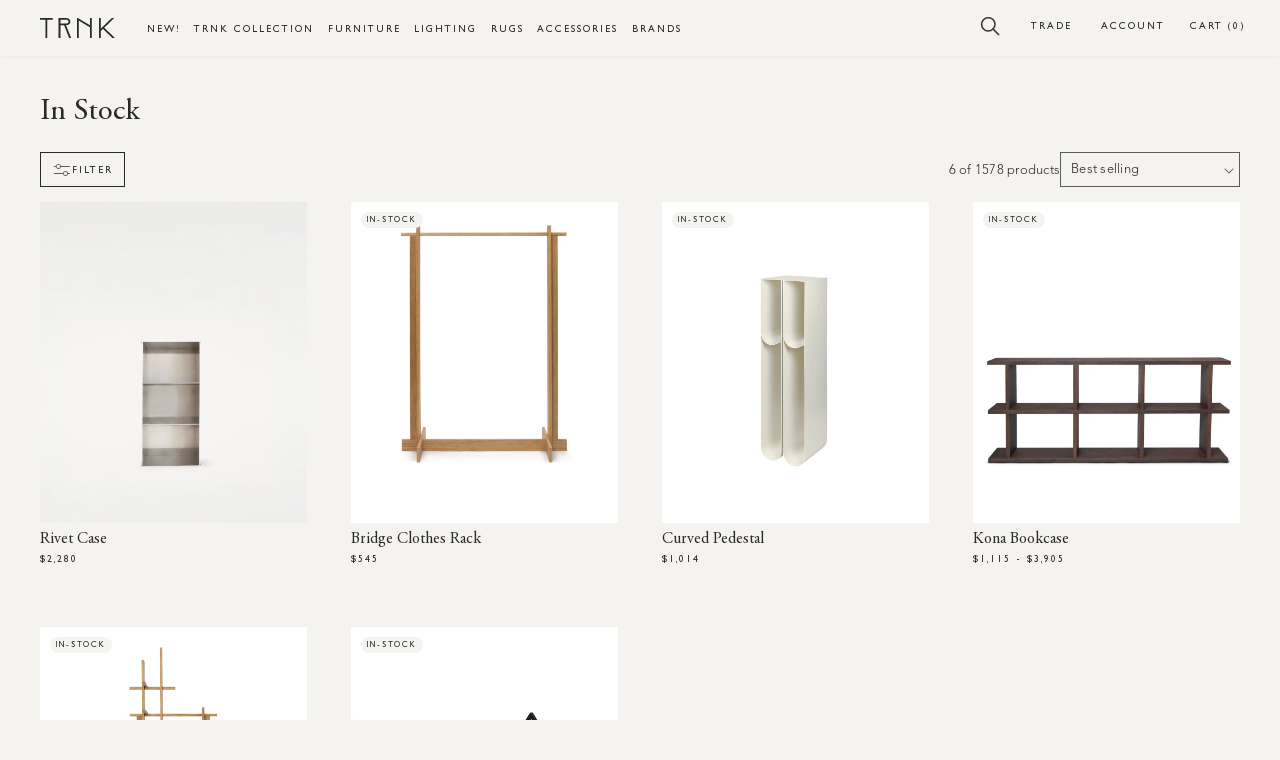

--- FILE ---
content_type: text/html; charset=utf-8
request_url: https://trnk-nyc.com/collections/in-stock-1/bookcases
body_size: 48637
content:
<!doctype html>
<!--[if IE 9]> <html class="ie9 no-js supports-no-cookies" lang="en"> <![endif]-->
<!-- [if (gt IE 9)|!(IE)]><! -->
<html class="no-js supports-no-cookies" lang="en">
  <!-- <![endif] -->
  <head>
    


    <meta charset="utf-8">
    <meta http-equiv="X-UA-Compatible" content="IE=edge">
    <meta name="viewport" content="width=device-width,initial-scale=1">
    <meta name="theme-color" content="">
    <link rel="canonical" href="https://trnk-nyc.com/collections/in-stock-1/bookcases">
    <link rel="preconnect" href="https://cdn.shopify.com" crossorigin>
    <link rel="mask-icon" href="//trnk-nyc.com/cdn/shop/t/196/assets/safari-pinned-tab.svg?v=115829723124741788501706077630" color="#5bbad5"><link rel="icon" type="image/png" href="//trnk-nyc.com/cdn/shop/files/trnk-icon-02.png?crop=center&height=32&v=1647546302&width=32"><meta name="msapplication-TileColor" content="#da532c">
    <meta name="theme-color" content="#ffffff">
    <meta name="theme-color" content="#ffffff">
    
<link rel="preconnect" href="https://fonts.shopifycdn.com" crossorigin><title>In Stock
&ndash; Tagged &quot;bookcases&quot;&ndash; TRNK</title>

    <script src="//cdn.shopify.com/s/files/1/0382/4185/files/ajaxinate.js?937" type="text/javascript"></script>

    <link href="//maxcdn.bootstrapcdn.com/font-awesome/4.7.0/css/font-awesome.min.css" rel="stylesheet">
    
      <meta name="description" content="Explore a diverse array of items ready to enhance your home or elevate your style, available now. Our collection shows all products in stock right now!">
    

    

<meta property="og:site_name" content="TRNK">
<meta property="og:url" content="https://trnk-nyc.com/collections/in-stock-1/bookcases">
<meta property="og:title" content="In Stock">
<meta property="og:type" content="website">
<meta property="og:description" content="Explore a diverse array of items ready to enhance your home or elevate your style, available now. Our collection shows all products in stock right now!"><meta property="og:image" content="http://trnk-nyc.com/cdn/shop/files/trnk-logo-minimal.png?v=1647279961">
  <meta property="og:image:secure_url" content="https://trnk-nyc.com/cdn/shop/files/trnk-logo-minimal.png?v=1647279961">
  <meta property="og:image:width" content="1101">
  <meta property="og:image:height" content="291"><meta name="twitter:card" content="summary_large_image">
<meta name="twitter:title" content="In Stock">
<meta name="twitter:description" content="Explore a diverse array of items ready to enhance your home or elevate your style, available now. Our collection shows all products in stock right now!">

    

    <style>
  /* @font-face {
      font-family: "Gill Sans";
      font-weight: normal;
      font-style: normal;
      src: url('https://cdn.shopify.com/s/files/1/0011/8990/4435/files/gillsans.woff?v=1644620389') format('woff'),
              url('https://cdn.shopify.com/s/files/1/0011/8990/4435/files/gillsans.woff2?v=1644620390') format('woff2');
  } */
  @font-face {
      font-family: "Adobe Garamond Pro";
      font-weight: normal;
      font-style: normal;
      src: url('https://cdn.shopify.com/s/files/1/0011/8990/4435/files/AGaramondPro-Regular.woff?v=16446196579') format('woff'),
              url('https://cdn.shopify.com/s/files/1/0011/8990/4435/files/AGaramondPro-Regular.woff2?v=1644619657') format('woff2');
     font-display: swap;
  }
  @font-face {
      font-family: "Adobe Garamond Pro";
      font-weight: normal;
      font-style: italic;
      src: url('https://cdn.shopify.com/s/files/1/0011/8990/4435/files/AGaramondPro-Italic.woff?v=1644619657') format('woff'),
              url('https://cdn.shopify.com/s/files/1/0011/8990/4435/files/AGaramondPro-Italic.woff2?v=16446196579') format('woff2');
     font-display: swap;
  }
  @font-face {
      font-family: "Adobe Garamond Pro";
      font-weight: bold;
      font-style: normal;
      src: url('https://cdn.shopify.com/s/files/1/0011/8990/4435/files/AGaramondPro-Bold.woff?v=1644619657') format('woff'),
              url('https://cdn.shopify.com/s/files/1/0011/8990/4435/files/AGaramondPro-Bold.woff2?v=1644619657') format('woff2');
     font-display: swap;
  }
  /* @font-face {
    font-family: 'lg';
    src: url('//trnk-nyc.com/cdn/shop/t/196/assets/lg.eot?n1z373&v=154006');
    src: url('//trnk-nyc.com/cdn/shop/t/196/assets/lg.eot?%23iefixn1z373&v=154006') format("embedded-opentype"), url('//trnk-nyc.com/cdn/shop/t/196/assets/lg.woff?n1z373&v=154006') format("woff"), url('//trnk-nyc.com/cdn/shop/t/196/assets/lg.ttf?n1z373&v=154006') format("truetype"), url('//trnk-nyc.com/cdn/shop/t/196/assets/lg.svg?n1z373%23lg&v=140514387400902833441706077630') format("svg");
    font-weight: normal;
    font-style: normal;
  } */

  /* body:not(.loaded) * {
      color: #fff;
  } */

    :root {
        --color-black:       #292929;
        --color-grey-dark:   #242428;
        --color-grey-demi:   #E4DECD;
        --color-grey-medium: #E4DECD;
        --color-grey-light:  #F5F3EF;
        --color-grey-pale:   #F5F3EF;
        --color-white:       #ffffff;
        --color-error:       #492722;

        --color-nude-pale:   #F5F3EF; /*#faf7f4*/
        --color-nude-light:  #f1edec; /*#e8e4e2;*/
        --color-nude-medium: #E4DECD; /*#d6d2d0;*/
        --color-nude-dark:   #E4DECD;
        --color-green:  #9EA08E;

      --color-accent: --color-grey-light;
      --color-body-text: --color-black;
      --color-main-background: --color-white;
      --color-border: --color-grey-light;

      --font-heading: "Adobe Garamond Pro", Georgia, Times New Roman, Times, serif;
      --font-body: "Adobe Garamond Pro", Georgia, Times New Roman, Times, serif;
      --font-accent: "Gill Sans", Helvetica, Arial, sans-serif;

      --font-body-weight: 400;
      --font-body-style: normal;
      --font-body-bold-weight: 600;

      /* Icons */
      --icon-filter:  "//trnk-nyc.com/cdn/shop/t/196/assets/icon-filter.svg?v=61253045549199542511706077630";
      --icon-search:  "//trnk-nyc.com/cdn/shop/t/196/assets/icon-search.svg?v=108965688788315217941706077630";
      --icon-account: "//trnk-nyc.com/cdn/shop/t/196/assets/icon-account.svg?v=31971124040800926921706077630";
      --icon-cart:    "//trnk-nyc.com/cdn/shop/t/196/assets/icon-cart.svg?v=85327132014106803741706077630";

    }
</style>


    <script src="//trnk-nyc.com/cdn/shop/t/196/assets/constants.js?v=95358004781563950421706077630" defer="defer"></script>
    <script src="//trnk-nyc.com/cdn/shop/t/196/assets/pubsub.js?v=2921868252632587581706077630" defer="defer"></script>
    <script src="//trnk-nyc.com/cdn/shop/t/196/assets/global.js?v=54939145903281508041707212175" defer="defer"></script>
    <script src="https://ajax.googleapis.com/ajax/libs/jquery/3.7.1/jquery.min.js"></script>
    <script src="https://cdnjs.cloudflare.com/ajax/libs/slick-carousel/1.8.1/slick.min.js"></script>
    <script src="//trnk-nyc.com/cdn/shop/t/196/assets/custom.js?v=173144536139365009981763537697"></script>
    <script src="//trnk-nyc.com/cdn/shop/t/196/assets/layout-theme.js?v=95881759742720006171706077630" defer="defer"></script>
    <script src="//trnk-nyc.com/cdn/shop/t/196/assets/layout.theme-min.js?v=14931552437432402111706077630" defer="defer"></script>

    
    <script>window.performance && window.performance.mark && window.performance.mark('shopify.content_for_header.start');</script><meta name="google-site-verification" content="h2o_eDrued1rlELyxY4C5hF-o05CcRpPuhoO0ehi-yY">
<meta id="shopify-digital-wallet" name="shopify-digital-wallet" content="/1189904435/digital_wallets/dialog">
<meta name="shopify-checkout-api-token" content="43d9861bb46f8e49555be9868b1c5ca9">
<meta id="in-context-paypal-metadata" data-shop-id="1189904435" data-venmo-supported="true" data-environment="production" data-locale="en_US" data-paypal-v4="true" data-currency="USD">
<link rel="alternate" type="application/atom+xml" title="Feed" href="/collections/in-stock-1/bookcases.atom" />
<link rel="alternate" type="application/json+oembed" href="https://trnk-nyc.com/collections/in-stock-1/bookcases.oembed">
<script async="async" src="/checkouts/internal/preloads.js?locale=en-US"></script>
<script id="shopify-features" type="application/json">{"accessToken":"43d9861bb46f8e49555be9868b1c5ca9","betas":["rich-media-storefront-analytics"],"domain":"trnk-nyc.com","predictiveSearch":true,"shopId":1189904435,"locale":"en"}</script>
<script>var Shopify = Shopify || {};
Shopify.shop = "trnk.myshopify.com";
Shopify.locale = "en";
Shopify.currency = {"active":"USD","rate":"1.0"};
Shopify.country = "US";
Shopify.theme = {"name":"Nivara | Trnk V6 | 19\/11\/2025 ","id":126362091594,"schema_name":"Dawn","schema_version":"9.0.0","theme_store_id":null,"role":"main"};
Shopify.theme.handle = "null";
Shopify.theme.style = {"id":null,"handle":null};
Shopify.cdnHost = "trnk-nyc.com/cdn";
Shopify.routes = Shopify.routes || {};
Shopify.routes.root = "/";</script>
<script type="module">!function(o){(o.Shopify=o.Shopify||{}).modules=!0}(window);</script>
<script>!function(o){function n(){var o=[];function n(){o.push(Array.prototype.slice.apply(arguments))}return n.q=o,n}var t=o.Shopify=o.Shopify||{};t.loadFeatures=n(),t.autoloadFeatures=n()}(window);</script>
<script id="shop-js-analytics" type="application/json">{"pageType":"collection"}</script>
<script defer="defer" async type="module" src="//trnk-nyc.com/cdn/shopifycloud/shop-js/modules/v2/client.init-shop-cart-sync_BdyHc3Nr.en.esm.js"></script>
<script defer="defer" async type="module" src="//trnk-nyc.com/cdn/shopifycloud/shop-js/modules/v2/chunk.common_Daul8nwZ.esm.js"></script>
<script type="module">
  await import("//trnk-nyc.com/cdn/shopifycloud/shop-js/modules/v2/client.init-shop-cart-sync_BdyHc3Nr.en.esm.js");
await import("//trnk-nyc.com/cdn/shopifycloud/shop-js/modules/v2/chunk.common_Daul8nwZ.esm.js");

  window.Shopify.SignInWithShop?.initShopCartSync?.({"fedCMEnabled":true,"windoidEnabled":true});

</script>
<script>(function() {
  var isLoaded = false;
  function asyncLoad() {
    if (isLoaded) return;
    isLoaded = true;
    var urls = ["\/\/www.powr.io\/powr.js?powr-token=trnk.myshopify.com\u0026external-type=shopify\u0026shop=trnk.myshopify.com","https:\/\/app.easyquote.pw\/easyquote.js?url=https:\/\/app.easyquote.pw\u0026shop=trnk.myshopify.com","https:\/\/d23dclunsivw3h.cloudfront.net\/redirect-app.js?shop=trnk.myshopify.com","https:\/\/d1f2fgu0gyyyyh.cloudfront.net\/shopify-storefront.min.js?shop=trnk.myshopify.com","https:\/\/assets1.adroll.com\/shopify\/latest\/j\/shopify_rolling_bootstrap_v2.js?adroll_adv_id=NBBOXRHPC5A5BN7EHHRY3M\u0026adroll_pix_id=TDCSBWOMG5HYTNYIY6BJBD\u0026shop=trnk.myshopify.com","https:\/\/static.shareasale.com\/json\/shopify\/deduplication.js?shop=trnk.myshopify.com","https:\/\/static.shareasale.com\/json\/shopify\/shareasale-tracking.js?sasmid=56058\u0026ssmtid=19038\u0026shop=trnk.myshopify.com","https:\/\/s3-us-west-2.amazonaws.com\/unific-ipaas-cdn\/js\/unific-util-shopify.js?shop=trnk.myshopify.com","https:\/\/api-na1.hubapi.com\/scriptloader\/v1\/9410083.js?shop=trnk.myshopify.com"];
    for (var i = 0; i < urls.length; i++) {
      var s = document.createElement('script');
      s.type = 'text/javascript';
      s.async = true;
      s.src = urls[i];
      var x = document.getElementsByTagName('script')[0];
      x.parentNode.insertBefore(s, x);
    }
  };
  if(window.attachEvent) {
    window.attachEvent('onload', asyncLoad);
  } else {
    window.addEventListener('load', asyncLoad, false);
  }
})();</script>
<script id="__st">var __st={"a":1189904435,"offset":-18000,"reqid":"a86d50a4-28ed-4cfb-9d45-133bfa35204e-1768949468","pageurl":"trnk-nyc.com\/collections\/in-stock-1\/bookcases","u":"35d3b125168e","p":"collection","rtyp":"collection","rid":267967365194};</script>
<script>window.ShopifyPaypalV4VisibilityTracking = true;</script>
<script id="form-persister">!function(){'use strict';const t='contact',e='new_comment',n=[[t,t],['blogs',e],['comments',e],[t,'customer']],o='password',r='form_key',c=['recaptcha-v3-token','g-recaptcha-response','h-captcha-response',o],s=()=>{try{return window.sessionStorage}catch{return}},i='__shopify_v',u=t=>t.elements[r],a=function(){const t=[...n].map((([t,e])=>`form[action*='/${t}']:not([data-nocaptcha='true']) input[name='form_type'][value='${e}']`)).join(',');var e;return e=t,()=>e?[...document.querySelectorAll(e)].map((t=>t.form)):[]}();function m(t){const e=u(t);a().includes(t)&&(!e||!e.value)&&function(t){try{if(!s())return;!function(t){const e=s();if(!e)return;const n=u(t);if(!n)return;const o=n.value;o&&e.removeItem(o)}(t);const e=Array.from(Array(32),(()=>Math.random().toString(36)[2])).join('');!function(t,e){u(t)||t.append(Object.assign(document.createElement('input'),{type:'hidden',name:r})),t.elements[r].value=e}(t,e),function(t,e){const n=s();if(!n)return;const r=[...t.querySelectorAll(`input[type='${o}']`)].map((({name:t})=>t)),u=[...c,...r],a={};for(const[o,c]of new FormData(t).entries())u.includes(o)||(a[o]=c);n.setItem(e,JSON.stringify({[i]:1,action:t.action,data:a}))}(t,e)}catch(e){console.error('failed to persist form',e)}}(t)}const f=t=>{if('true'===t.dataset.persistBound)return;const e=function(t,e){const n=function(t){return'function'==typeof t.submit?t.submit:HTMLFormElement.prototype.submit}(t).bind(t);return function(){let t;return()=>{t||(t=!0,(()=>{try{e(),n()}catch(t){(t=>{console.error('form submit failed',t)})(t)}})(),setTimeout((()=>t=!1),250))}}()}(t,(()=>{m(t)}));!function(t,e){if('function'==typeof t.submit&&'function'==typeof e)try{t.submit=e}catch{}}(t,e),t.addEventListener('submit',(t=>{t.preventDefault(),e()})),t.dataset.persistBound='true'};!function(){function t(t){const e=(t=>{const e=t.target;return e instanceof HTMLFormElement?e:e&&e.form})(t);e&&m(e)}document.addEventListener('submit',t),document.addEventListener('DOMContentLoaded',(()=>{const e=a();for(const t of e)f(t);var n;n=document.body,new window.MutationObserver((t=>{for(const e of t)if('childList'===e.type&&e.addedNodes.length)for(const t of e.addedNodes)1===t.nodeType&&'FORM'===t.tagName&&a().includes(t)&&f(t)})).observe(n,{childList:!0,subtree:!0,attributes:!1}),document.removeEventListener('submit',t)}))}()}();</script>
<script integrity="sha256-4kQ18oKyAcykRKYeNunJcIwy7WH5gtpwJnB7kiuLZ1E=" data-source-attribution="shopify.loadfeatures" defer="defer" src="//trnk-nyc.com/cdn/shopifycloud/storefront/assets/storefront/load_feature-a0a9edcb.js" crossorigin="anonymous"></script>
<script data-source-attribution="shopify.dynamic_checkout.dynamic.init">var Shopify=Shopify||{};Shopify.PaymentButton=Shopify.PaymentButton||{isStorefrontPortableWallets:!0,init:function(){window.Shopify.PaymentButton.init=function(){};var t=document.createElement("script");t.src="https://trnk-nyc.com/cdn/shopifycloud/portable-wallets/latest/portable-wallets.en.js",t.type="module",document.head.appendChild(t)}};
</script>
<script data-source-attribution="shopify.dynamic_checkout.buyer_consent">
  function portableWalletsHideBuyerConsent(e){var t=document.getElementById("shopify-buyer-consent"),n=document.getElementById("shopify-subscription-policy-button");t&&n&&(t.classList.add("hidden"),t.setAttribute("aria-hidden","true"),n.removeEventListener("click",e))}function portableWalletsShowBuyerConsent(e){var t=document.getElementById("shopify-buyer-consent"),n=document.getElementById("shopify-subscription-policy-button");t&&n&&(t.classList.remove("hidden"),t.removeAttribute("aria-hidden"),n.addEventListener("click",e))}window.Shopify?.PaymentButton&&(window.Shopify.PaymentButton.hideBuyerConsent=portableWalletsHideBuyerConsent,window.Shopify.PaymentButton.showBuyerConsent=portableWalletsShowBuyerConsent);
</script>
<script data-source-attribution="shopify.dynamic_checkout.cart.bootstrap">document.addEventListener("DOMContentLoaded",(function(){function t(){return document.querySelector("shopify-accelerated-checkout-cart, shopify-accelerated-checkout")}if(t())Shopify.PaymentButton.init();else{new MutationObserver((function(e,n){t()&&(Shopify.PaymentButton.init(),n.disconnect())})).observe(document.body,{childList:!0,subtree:!0})}}));
</script>
<link id="shopify-accelerated-checkout-styles" rel="stylesheet" media="screen" href="https://trnk-nyc.com/cdn/shopifycloud/portable-wallets/latest/accelerated-checkout-backwards-compat.css" crossorigin="anonymous">
<style id="shopify-accelerated-checkout-cart">
        #shopify-buyer-consent {
  margin-top: 1em;
  display: inline-block;
  width: 100%;
}

#shopify-buyer-consent.hidden {
  display: none;
}

#shopify-subscription-policy-button {
  background: none;
  border: none;
  padding: 0;
  text-decoration: underline;
  font-size: inherit;
  cursor: pointer;
}

#shopify-subscription-policy-button::before {
  box-shadow: none;
}

      </style>
<script id="sections-script" data-sections="header" defer="defer" src="//trnk-nyc.com/cdn/shop/t/196/compiled_assets/scripts.js?v=154006"></script>
<script>window.performance && window.performance.mark && window.performance.mark('shopify.content_for_header.end');</script>
    
<!-- Start of Judge.me Core -->
<link rel="dns-prefetch" href="https://cdn.judge.me/">
<script data-cfasync='false' class='jdgm-settings-script'>window.jdgmSettings={"pagination":5,"disable_web_reviews":false,"badge_no_review_text":"No reviews","badge_n_reviews_text":"{{ n }} review/reviews","badge_star_color":"#339999","hide_badge_preview_if_no_reviews":true,"badge_hide_text":true,"enforce_center_preview_badge":false,"widget_title":"Customer Reviews","widget_open_form_text":"Write a review","widget_close_form_text":"Cancel review","widget_refresh_page_text":"Refresh page","widget_summary_text":"Based on {{ number_of_reviews }} review/reviews","widget_no_review_text":"Be the first to write a review","widget_name_field_text":"Display name","widget_verified_name_field_text":"Verified Name (public)","widget_name_placeholder_text":"Display name","widget_required_field_error_text":"This field is required.","widget_email_field_text":"Email address","widget_verified_email_field_text":"Verified Email (private, can not be edited)","widget_email_placeholder_text":"Your email address","widget_email_field_error_text":"Please enter a valid email address.","widget_rating_field_text":"Rating","widget_review_title_field_text":"Review Title","widget_review_title_placeholder_text":"Give your review a title","widget_review_body_field_text":"Review content","widget_review_body_placeholder_text":"Start writing here...","widget_pictures_field_text":"Picture/Video (optional)","widget_submit_review_text":"Submit Review","widget_submit_verified_review_text":"Submit Verified Review","widget_submit_success_msg_with_auto_publish":"Thank you! Please refresh the page in a few moments to see your review. You can remove or edit your review by logging into \u003ca href='https://judge.me/login' target='_blank' rel='nofollow noopener'\u003eJudge.me\u003c/a\u003e","widget_submit_success_msg_no_auto_publish":"Thank you! Your review will be published as soon as it is approved by the shop admin. You can remove or edit your review by logging into \u003ca href='https://judge.me/login' target='_blank' rel='nofollow noopener'\u003eJudge.me\u003c/a\u003e","widget_show_default_reviews_out_of_total_text":"Showing {{ n_reviews_shown }} out of {{ n_reviews }} reviews.","widget_show_all_link_text":"Show all","widget_show_less_link_text":"Show less","widget_author_said_text":"{{ reviewer_name }} said:","widget_days_text":"{{ n }} days ago","widget_weeks_text":"{{ n }} week/weeks ago","widget_months_text":"{{ n }} month/months ago","widget_years_text":"{{ n }} year/years ago","widget_yesterday_text":"Yesterday","widget_today_text":"Today","widget_replied_text":"\u003e\u003e {{ shop_name }} replied:","widget_read_more_text":"Read more","widget_reviewer_name_as_initial":"","widget_rating_filter_color":"","widget_rating_filter_see_all_text":"See all reviews","widget_sorting_most_recent_text":"Most Recent","widget_sorting_highest_rating_text":"Highest Rating","widget_sorting_lowest_rating_text":"Lowest Rating","widget_sorting_with_pictures_text":"Only Pictures","widget_sorting_most_helpful_text":"Most Helpful","widget_open_question_form_text":"Ask a question","widget_reviews_subtab_text":"Reviews","widget_questions_subtab_text":"Questions","widget_question_label_text":"Question","widget_answer_label_text":"Answer","widget_question_placeholder_text":"Write your question here","widget_submit_question_text":"Submit Question","widget_question_submit_success_text":"Thank you for your question! We will notify you once it gets answered.","widget_star_color":"#339999","verified_badge_text":"Verified","verified_badge_bg_color":"","verified_badge_text_color":"","verified_badge_placement":"left-of-reviewer-name","widget_review_max_height":"","widget_hide_border":false,"widget_social_share":false,"widget_thumb":false,"widget_review_location_show":false,"widget_location_format":"country_iso_code","all_reviews_include_out_of_store_products":true,"all_reviews_out_of_store_text":"(out of store)","all_reviews_pagination":100,"all_reviews_product_name_prefix_text":"about","enable_review_pictures":false,"enable_question_anwser":false,"widget_theme":"","review_date_format":"mm/dd/yyyy","default_sort_method":"most-recent","widget_product_reviews_subtab_text":"Product Reviews","widget_shop_reviews_subtab_text":"Shop Reviews","widget_other_products_reviews_text":"Reviews for other products","widget_store_reviews_subtab_text":"Store reviews","widget_no_store_reviews_text":"This store hasn't received any reviews yet","widget_web_restriction_product_reviews_text":"This product hasn't received any reviews yet","widget_no_items_text":"No items found","widget_show_more_text":"Show more","widget_write_a_store_review_text":"Write a Store Review","widget_other_languages_heading":"Reviews in Other Languages","widget_translate_review_text":"Translate review to {{ language }}","widget_translating_review_text":"Translating...","widget_show_original_translation_text":"Show original ({{ language }})","widget_translate_review_failed_text":"Review couldn't be translated.","widget_translate_review_retry_text":"Retry","widget_translate_review_try_again_later_text":"Try again later","show_product_url_for_grouped_product":false,"widget_sorting_pictures_first_text":"Pictures First","show_pictures_on_all_rev_page_mobile":false,"show_pictures_on_all_rev_page_desktop":false,"floating_tab_hide_mobile_install_preference":false,"floating_tab_button_name":"★ Reviews","floating_tab_title":"Let customers speak for us","floating_tab_button_color":"","floating_tab_button_background_color":"","floating_tab_url":"","floating_tab_url_enabled":true,"floating_tab_tab_style":"text","all_reviews_text_badge_text":"Customers rate us {{ shop.metafields.judgeme.all_reviews_rating | round: 1 }}/5 based on {{ shop.metafields.judgeme.all_reviews_count }} reviews.","all_reviews_text_badge_text_branded_style":"{{ shop.metafields.judgeme.all_reviews_rating | round: 1 }} out of 5 stars based on {{ shop.metafields.judgeme.all_reviews_count }} reviews","is_all_reviews_text_badge_a_link":false,"show_stars_for_all_reviews_text_badge":false,"all_reviews_text_badge_url":"","all_reviews_text_style":"text","all_reviews_text_color_style":"judgeme_brand_color","all_reviews_text_color":"#108474","all_reviews_text_show_jm_brand":true,"featured_carousel_show_header":true,"featured_carousel_title":"Let customers speak for us","testimonials_carousel_title":"Customers are saying","videos_carousel_title":"Real customer stories","cards_carousel_title":"Customers are saying","featured_carousel_count_text":"from {{ n }} reviews","featured_carousel_add_link_to_all_reviews_page":false,"featured_carousel_url":"","featured_carousel_show_images":true,"featured_carousel_autoslide_interval":5,"featured_carousel_arrows_on_the_sides":false,"featured_carousel_height":250,"featured_carousel_width":80,"featured_carousel_image_size":0,"featured_carousel_image_height":250,"featured_carousel_arrow_color":"#eeeeee","verified_count_badge_style":"vintage","verified_count_badge_orientation":"horizontal","verified_count_badge_color_style":"judgeme_brand_color","verified_count_badge_color":"#108474","is_verified_count_badge_a_link":false,"verified_count_badge_url":"","verified_count_badge_show_jm_brand":true,"widget_rating_preset_default":5,"widget_first_sub_tab":"product-reviews","widget_show_histogram":true,"widget_histogram_use_custom_color":false,"widget_pagination_use_custom_color":false,"widget_star_use_custom_color":true,"widget_verified_badge_use_custom_color":false,"widget_write_review_use_custom_color":false,"picture_reminder_submit_button":"Upload Pictures","enable_review_videos":false,"mute_video_by_default":false,"widget_sorting_videos_first_text":"Videos First","widget_review_pending_text":"Pending","featured_carousel_items_for_large_screen":3,"social_share_options_order":"Facebook,Twitter","remove_microdata_snippet":true,"disable_json_ld":false,"enable_json_ld_products":false,"preview_badge_show_question_text":false,"preview_badge_no_question_text":"No questions","preview_badge_n_question_text":"{{ number_of_questions }} question/questions","qa_badge_show_icon":false,"qa_badge_position":"same-row","remove_judgeme_branding":false,"widget_add_search_bar":false,"widget_search_bar_placeholder":"Search","widget_sorting_verified_only_text":"Verified only","featured_carousel_theme":"default","featured_carousel_show_rating":true,"featured_carousel_show_title":true,"featured_carousel_show_body":true,"featured_carousel_show_date":false,"featured_carousel_show_reviewer":true,"featured_carousel_show_product":false,"featured_carousel_header_background_color":"#108474","featured_carousel_header_text_color":"#ffffff","featured_carousel_name_product_separator":"reviewed","featured_carousel_full_star_background":"#108474","featured_carousel_empty_star_background":"#dadada","featured_carousel_vertical_theme_background":"#f9fafb","featured_carousel_verified_badge_enable":false,"featured_carousel_verified_badge_color":"#108474","featured_carousel_border_style":"round","featured_carousel_review_line_length_limit":3,"featured_carousel_more_reviews_button_text":"Read more reviews","featured_carousel_view_product_button_text":"View product","all_reviews_page_load_reviews_on":"scroll","all_reviews_page_load_more_text":"Load More Reviews","disable_fb_tab_reviews":false,"enable_ajax_cdn_cache":false,"widget_public_name_text":"displayed publicly like","default_reviewer_name":"John Smith","default_reviewer_name_has_non_latin":true,"widget_reviewer_anonymous":"Anonymous","medals_widget_title":"Judge.me Review Medals","medals_widget_background_color":"#f9fafb","medals_widget_position":"footer_all_pages","medals_widget_border_color":"#f9fafb","medals_widget_verified_text_position":"left","medals_widget_use_monochromatic_version":false,"medals_widget_elements_color":"#108474","show_reviewer_avatar":true,"widget_invalid_yt_video_url_error_text":"Not a YouTube video URL","widget_max_length_field_error_text":"Please enter no more than {0} characters.","widget_show_country_flag":false,"widget_show_collected_via_shop_app":true,"widget_verified_by_shop_badge_style":"light","widget_verified_by_shop_text":"Verified by Shop","widget_show_photo_gallery":false,"widget_load_with_code_splitting":true,"widget_ugc_install_preference":false,"widget_ugc_title":"Made by us, Shared by you","widget_ugc_subtitle":"Tag us to see your picture featured in our page","widget_ugc_arrows_color":"#ffffff","widget_ugc_primary_button_text":"Buy Now","widget_ugc_primary_button_background_color":"#108474","widget_ugc_primary_button_text_color":"#ffffff","widget_ugc_primary_button_border_width":"0","widget_ugc_primary_button_border_style":"none","widget_ugc_primary_button_border_color":"#108474","widget_ugc_primary_button_border_radius":"25","widget_ugc_secondary_button_text":"Load More","widget_ugc_secondary_button_background_color":"#ffffff","widget_ugc_secondary_button_text_color":"#108474","widget_ugc_secondary_button_border_width":"2","widget_ugc_secondary_button_border_style":"solid","widget_ugc_secondary_button_border_color":"#108474","widget_ugc_secondary_button_border_radius":"25","widget_ugc_reviews_button_text":"View Reviews","widget_ugc_reviews_button_background_color":"#ffffff","widget_ugc_reviews_button_text_color":"#108474","widget_ugc_reviews_button_border_width":"2","widget_ugc_reviews_button_border_style":"solid","widget_ugc_reviews_button_border_color":"#108474","widget_ugc_reviews_button_border_radius":"25","widget_ugc_reviews_button_link_to":"judgeme-reviews-page","widget_ugc_show_post_date":true,"widget_ugc_max_width":"800","widget_rating_metafield_value_type":true,"widget_primary_color":"#108474","widget_enable_secondary_color":false,"widget_secondary_color":"#edf5f5","widget_summary_average_rating_text":"{{ average_rating }} out of 5","widget_media_grid_title":"Customer photos \u0026 videos","widget_media_grid_see_more_text":"See more","widget_round_style":false,"widget_show_product_medals":true,"widget_verified_by_judgeme_text":"Verified by Judge.me","widget_show_store_medals":true,"widget_verified_by_judgeme_text_in_store_medals":"Verified by Judge.me","widget_media_field_exceed_quantity_message":"Sorry, we can only accept {{ max_media }} for one review.","widget_media_field_exceed_limit_message":"{{ file_name }} is too large, please select a {{ media_type }} less than {{ size_limit }}MB.","widget_review_submitted_text":"Review Submitted!","widget_question_submitted_text":"Question Submitted!","widget_close_form_text_question":"Cancel","widget_write_your_answer_here_text":"Write your answer here","widget_enabled_branded_link":true,"widget_show_collected_by_judgeme":true,"widget_reviewer_name_color":"","widget_write_review_text_color":"","widget_write_review_bg_color":"","widget_collected_by_judgeme_text":"collected by Judge.me","widget_pagination_type":"standard","widget_load_more_text":"Load More","widget_load_more_color":"#108474","widget_full_review_text":"Full Review","widget_read_more_reviews_text":"Read More Reviews","widget_read_questions_text":"Read Questions","widget_questions_and_answers_text":"Questions \u0026 Answers","widget_verified_by_text":"Verified by","widget_verified_text":"Verified","widget_number_of_reviews_text":"{{ number_of_reviews }} reviews","widget_back_button_text":"Back","widget_next_button_text":"Next","widget_custom_forms_filter_button":"Filters","custom_forms_style":"vertical","widget_show_review_information":false,"how_reviews_are_collected":"How reviews are collected?","widget_show_review_keywords":false,"widget_gdpr_statement":"How we use your data: We'll only contact you about the review you left, and only if necessary. By submitting your review, you agree to Judge.me's \u003ca href='https://judge.me/terms' target='_blank' rel='nofollow noopener'\u003eterms\u003c/a\u003e, \u003ca href='https://judge.me/privacy' target='_blank' rel='nofollow noopener'\u003eprivacy\u003c/a\u003e and \u003ca href='https://judge.me/content-policy' target='_blank' rel='nofollow noopener'\u003econtent\u003c/a\u003e policies.","widget_multilingual_sorting_enabled":false,"widget_translate_review_content_enabled":false,"widget_translate_review_content_method":"manual","popup_widget_review_selection":"automatically_with_pictures","popup_widget_round_border_style":true,"popup_widget_show_title":true,"popup_widget_show_body":true,"popup_widget_show_reviewer":false,"popup_widget_show_product":true,"popup_widget_show_pictures":true,"popup_widget_use_review_picture":true,"popup_widget_show_on_home_page":true,"popup_widget_show_on_product_page":true,"popup_widget_show_on_collection_page":true,"popup_widget_show_on_cart_page":true,"popup_widget_position":"bottom_left","popup_widget_first_review_delay":5,"popup_widget_duration":5,"popup_widget_interval":5,"popup_widget_review_count":5,"popup_widget_hide_on_mobile":true,"review_snippet_widget_round_border_style":true,"review_snippet_widget_card_color":"#FFFFFF","review_snippet_widget_slider_arrows_background_color":"#FFFFFF","review_snippet_widget_slider_arrows_color":"#000000","review_snippet_widget_star_color":"#108474","show_product_variant":false,"all_reviews_product_variant_label_text":"Variant: ","widget_show_verified_branding":false,"widget_ai_summary_title":"Customers say","widget_ai_summary_disclaimer":"AI-powered review summary based on recent customer reviews","widget_show_ai_summary":false,"widget_show_ai_summary_bg":false,"widget_show_review_title_input":true,"redirect_reviewers_invited_via_email":"review_widget","request_store_review_after_product_review":false,"request_review_other_products_in_order":false,"review_form_color_scheme":"default","review_form_corner_style":"square","review_form_star_color":{},"review_form_text_color":"#333333","review_form_background_color":"#ffffff","review_form_field_background_color":"#fafafa","review_form_button_color":{},"review_form_button_text_color":"#ffffff","review_form_modal_overlay_color":"#000000","review_content_screen_title_text":"How would you rate this product?","review_content_introduction_text":"We would love it if you would share a bit about your experience.","store_review_form_title_text":"How would you rate this store?","store_review_form_introduction_text":"We would love it if you would share a bit about your experience.","show_review_guidance_text":true,"one_star_review_guidance_text":"Poor","five_star_review_guidance_text":"Great","customer_information_screen_title_text":"About you","customer_information_introduction_text":"Please tell us more about you.","custom_questions_screen_title_text":"Your experience in more detail","custom_questions_introduction_text":"Here are a few questions to help us understand more about your experience.","review_submitted_screen_title_text":"Thanks for your review!","review_submitted_screen_thank_you_text":"We are processing it and it will appear on the store soon.","review_submitted_screen_email_verification_text":"Please confirm your email by clicking the link we just sent you. This helps us keep reviews authentic.","review_submitted_request_store_review_text":"Would you like to share your experience of shopping with us?","review_submitted_review_other_products_text":"Would you like to review these products?","store_review_screen_title_text":"Would you like to share your experience of shopping with us?","store_review_introduction_text":"We value your feedback and use it to improve. Please share any thoughts or suggestions you have.","reviewer_media_screen_title_picture_text":"Share a picture","reviewer_media_introduction_picture_text":"Upload a photo to support your review.","reviewer_media_screen_title_video_text":"Share a video","reviewer_media_introduction_video_text":"Upload a video to support your review.","reviewer_media_screen_title_picture_or_video_text":"Share a picture or video","reviewer_media_introduction_picture_or_video_text":"Upload a photo or video to support your review.","reviewer_media_youtube_url_text":"Paste your Youtube URL here","advanced_settings_next_step_button_text":"Next","advanced_settings_close_review_button_text":"Close","modal_write_review_flow":false,"write_review_flow_required_text":"Required","write_review_flow_privacy_message_text":"We respect your privacy.","write_review_flow_anonymous_text":"Post review as anonymous","write_review_flow_visibility_text":"This won't be visible to other customers.","write_review_flow_multiple_selection_help_text":"Select as many as you like","write_review_flow_single_selection_help_text":"Select one option","write_review_flow_required_field_error_text":"This field is required","write_review_flow_invalid_email_error_text":"Please enter a valid email address","write_review_flow_max_length_error_text":"Max. {{ max_length }} characters.","write_review_flow_media_upload_text":"\u003cb\u003eClick to upload\u003c/b\u003e or drag and drop","write_review_flow_gdpr_statement":"We'll only contact you about your review if necessary. By submitting your review, you agree to our \u003ca href='https://judge.me/terms' target='_blank' rel='nofollow noopener'\u003eterms and conditions\u003c/a\u003e and \u003ca href='https://judge.me/privacy' target='_blank' rel='nofollow noopener'\u003eprivacy policy\u003c/a\u003e.","rating_only_reviews_enabled":false,"show_negative_reviews_help_screen":false,"new_review_flow_help_screen_rating_threshold":3,"negative_review_resolution_screen_title_text":"Tell us more","negative_review_resolution_text":"Your experience matters to us. If there were issues with your purchase, we're here to help. Feel free to reach out to us, we'd love the opportunity to make things right.","negative_review_resolution_button_text":"Contact us","negative_review_resolution_proceed_with_review_text":"Leave a review","negative_review_resolution_subject":"Issue with purchase from {{ shop_name }}.{{ order_name }}","preview_badge_collection_page_install_status":false,"widget_review_custom_css":"","preview_badge_custom_css":"","preview_badge_stars_count":"5-stars","featured_carousel_custom_css":"","floating_tab_custom_css":"","all_reviews_widget_custom_css":"","medals_widget_custom_css":"","verified_badge_custom_css":"","all_reviews_text_custom_css":"","transparency_badges_collected_via_store_invite":false,"transparency_badges_from_another_provider":false,"transparency_badges_collected_from_store_visitor":false,"transparency_badges_collected_by_verified_review_provider":false,"transparency_badges_earned_reward":false,"transparency_badges_collected_via_store_invite_text":"Review collected via store invitation","transparency_badges_from_another_provider_text":"Review collected from another provider","transparency_badges_collected_from_store_visitor_text":"Review collected from a store visitor","transparency_badges_written_in_google_text":"Review written in Google","transparency_badges_written_in_etsy_text":"Review written in Etsy","transparency_badges_written_in_shop_app_text":"Review written in Shop App","transparency_badges_earned_reward_text":"Review earned a reward for future purchase","product_review_widget_per_page":10,"widget_store_review_label_text":"Review about the store","checkout_comment_extension_title_on_product_page":"Customer Comments","checkout_comment_extension_num_latest_comment_show":5,"checkout_comment_extension_format":"name_and_timestamp","checkout_comment_customer_name":"last_initial","checkout_comment_comment_notification":true,"preview_badge_collection_page_install_preference":false,"preview_badge_home_page_install_preference":false,"preview_badge_product_page_install_preference":true,"review_widget_install_preference":"","review_carousel_install_preference":false,"floating_reviews_tab_install_preference":"none","verified_reviews_count_badge_install_preference":false,"all_reviews_text_install_preference":false,"review_widget_best_location":false,"judgeme_medals_install_preference":false,"review_widget_revamp_enabled":false,"review_widget_qna_enabled":false,"review_widget_header_theme":"minimal","review_widget_widget_title_enabled":true,"review_widget_header_text_size":"medium","review_widget_header_text_weight":"regular","review_widget_average_rating_style":"compact","review_widget_bar_chart_enabled":true,"review_widget_bar_chart_type":"numbers","review_widget_bar_chart_style":"standard","review_widget_expanded_media_gallery_enabled":false,"review_widget_reviews_section_theme":"standard","review_widget_image_style":"thumbnails","review_widget_review_image_ratio":"square","review_widget_stars_size":"medium","review_widget_verified_badge":"standard_text","review_widget_review_title_text_size":"medium","review_widget_review_text_size":"medium","review_widget_review_text_length":"medium","review_widget_number_of_columns_desktop":3,"review_widget_carousel_transition_speed":5,"review_widget_custom_questions_answers_display":"always","review_widget_button_text_color":"#FFFFFF","review_widget_text_color":"#000000","review_widget_lighter_text_color":"#7B7B7B","review_widget_corner_styling":"soft","review_widget_review_word_singular":"review","review_widget_review_word_plural":"reviews","review_widget_voting_label":"Helpful?","review_widget_shop_reply_label":"Reply from {{ shop_name }}:","review_widget_filters_title":"Filters","qna_widget_question_word_singular":"Question","qna_widget_question_word_plural":"Questions","qna_widget_answer_reply_label":"Answer from {{ answerer_name }}:","qna_content_screen_title_text":"Ask a question about this product","qna_widget_question_required_field_error_text":"Please enter your question.","qna_widget_flow_gdpr_statement":"We'll only contact you about your question if necessary. By submitting your question, you agree to our \u003ca href='https://judge.me/terms' target='_blank' rel='nofollow noopener'\u003eterms and conditions\u003c/a\u003e and \u003ca href='https://judge.me/privacy' target='_blank' rel='nofollow noopener'\u003eprivacy policy\u003c/a\u003e.","qna_widget_question_submitted_text":"Thanks for your question!","qna_widget_close_form_text_question":"Close","qna_widget_question_submit_success_text":"We’ll notify you by email when your question is answered.","all_reviews_widget_v2025_enabled":false,"all_reviews_widget_v2025_header_theme":"default","all_reviews_widget_v2025_widget_title_enabled":true,"all_reviews_widget_v2025_header_text_size":"medium","all_reviews_widget_v2025_header_text_weight":"regular","all_reviews_widget_v2025_average_rating_style":"compact","all_reviews_widget_v2025_bar_chart_enabled":true,"all_reviews_widget_v2025_bar_chart_type":"numbers","all_reviews_widget_v2025_bar_chart_style":"standard","all_reviews_widget_v2025_expanded_media_gallery_enabled":false,"all_reviews_widget_v2025_show_store_medals":true,"all_reviews_widget_v2025_show_photo_gallery":true,"all_reviews_widget_v2025_show_review_keywords":false,"all_reviews_widget_v2025_show_ai_summary":false,"all_reviews_widget_v2025_show_ai_summary_bg":false,"all_reviews_widget_v2025_add_search_bar":false,"all_reviews_widget_v2025_default_sort_method":"most-recent","all_reviews_widget_v2025_reviews_per_page":10,"all_reviews_widget_v2025_reviews_section_theme":"default","all_reviews_widget_v2025_image_style":"thumbnails","all_reviews_widget_v2025_review_image_ratio":"square","all_reviews_widget_v2025_stars_size":"medium","all_reviews_widget_v2025_verified_badge":"bold_badge","all_reviews_widget_v2025_review_title_text_size":"medium","all_reviews_widget_v2025_review_text_size":"medium","all_reviews_widget_v2025_review_text_length":"medium","all_reviews_widget_v2025_number_of_columns_desktop":3,"all_reviews_widget_v2025_carousel_transition_speed":5,"all_reviews_widget_v2025_custom_questions_answers_display":"always","all_reviews_widget_v2025_show_product_variant":false,"all_reviews_widget_v2025_show_reviewer_avatar":true,"all_reviews_widget_v2025_reviewer_name_as_initial":"","all_reviews_widget_v2025_review_location_show":false,"all_reviews_widget_v2025_location_format":"","all_reviews_widget_v2025_show_country_flag":false,"all_reviews_widget_v2025_verified_by_shop_badge_style":"light","all_reviews_widget_v2025_social_share":false,"all_reviews_widget_v2025_social_share_options_order":"Facebook,Twitter,LinkedIn,Pinterest","all_reviews_widget_v2025_pagination_type":"standard","all_reviews_widget_v2025_button_text_color":"#FFFFFF","all_reviews_widget_v2025_text_color":"#000000","all_reviews_widget_v2025_lighter_text_color":"#7B7B7B","all_reviews_widget_v2025_corner_styling":"soft","all_reviews_widget_v2025_title":"Customer reviews","all_reviews_widget_v2025_ai_summary_title":"Customers say about this store","all_reviews_widget_v2025_no_review_text":"Be the first to write a review","platform":"shopify","branding_url":"https://app.judge.me/reviews/stores/trnk-nyc.com","branding_text":"Powered by Judge.me","locale":"en","reply_name":"TRNK","widget_version":"3.0","footer":true,"autopublish":true,"review_dates":true,"enable_custom_form":false,"shop_use_review_site":true,"shop_locale":"en","enable_multi_locales_translations":true,"show_review_title_input":true,"review_verification_email_status":"always","can_be_branded":true,"reply_name_text":"TRNK"};</script> <style class='jdgm-settings-style'>.jdgm-xx{left:0}:root{--jdgm-primary-color: #108474;--jdgm-secondary-color: rgba(16,132,116,0.1);--jdgm-star-color: #399;--jdgm-write-review-text-color: white;--jdgm-write-review-bg-color: #108474;--jdgm-paginate-color: #108474;--jdgm-border-radius: 0;--jdgm-reviewer-name-color: #108474}.jdgm-histogram__bar-content{background-color:#108474}.jdgm-rev[data-verified-buyer=true] .jdgm-rev__icon.jdgm-rev__icon:after,.jdgm-rev__buyer-badge.jdgm-rev__buyer-badge{color:white;background-color:#108474}.jdgm-review-widget--small .jdgm-gallery.jdgm-gallery .jdgm-gallery__thumbnail-link:nth-child(8) .jdgm-gallery__thumbnail-wrapper.jdgm-gallery__thumbnail-wrapper:before{content:"See more"}@media only screen and (min-width: 768px){.jdgm-gallery.jdgm-gallery .jdgm-gallery__thumbnail-link:nth-child(8) .jdgm-gallery__thumbnail-wrapper.jdgm-gallery__thumbnail-wrapper:before{content:"See more"}}.jdgm-preview-badge .jdgm-star.jdgm-star{color:#339999}.jdgm-prev-badge[data-average-rating='0.00']{display:none !important}.jdgm-prev-badge__text{display:none !important}.jdgm-author-all-initials{display:none !important}.jdgm-author-last-initial{display:none !important}.jdgm-rev-widg__title{visibility:hidden}.jdgm-rev-widg__summary-text{visibility:hidden}.jdgm-prev-badge__text{visibility:hidden}.jdgm-rev__prod-link-prefix:before{content:'about'}.jdgm-rev__variant-label:before{content:'Variant: '}.jdgm-rev__out-of-store-text:before{content:'(out of store)'}@media only screen and (min-width: 768px){.jdgm-rev__pics .jdgm-rev_all-rev-page-picture-separator,.jdgm-rev__pics .jdgm-rev__product-picture{display:none}}@media only screen and (max-width: 768px){.jdgm-rev__pics .jdgm-rev_all-rev-page-picture-separator,.jdgm-rev__pics .jdgm-rev__product-picture{display:none}}.jdgm-preview-badge[data-template="collection"]{display:none !important}.jdgm-preview-badge[data-template="index"]{display:none !important}.jdgm-review-widget[data-from-snippet="true"]{display:none !important}.jdgm-verified-count-badget[data-from-snippet="true"]{display:none !important}.jdgm-carousel-wrapper[data-from-snippet="true"]{display:none !important}.jdgm-all-reviews-text[data-from-snippet="true"]{display:none !important}.jdgm-medals-section[data-from-snippet="true"]{display:none !important}.jdgm-ugc-media-wrapper[data-from-snippet="true"]{display:none !important}.jdgm-rev__transparency-badge[data-badge-type="review_collected_via_store_invitation"]{display:none !important}.jdgm-rev__transparency-badge[data-badge-type="review_collected_from_another_provider"]{display:none !important}.jdgm-rev__transparency-badge[data-badge-type="review_collected_from_store_visitor"]{display:none !important}.jdgm-rev__transparency-badge[data-badge-type="review_written_in_etsy"]{display:none !important}.jdgm-rev__transparency-badge[data-badge-type="review_written_in_google_business"]{display:none !important}.jdgm-rev__transparency-badge[data-badge-type="review_written_in_shop_app"]{display:none !important}.jdgm-rev__transparency-badge[data-badge-type="review_earned_for_future_purchase"]{display:none !important}.jdgm-review-snippet-widget .jdgm-rev-snippet-widget__cards-container .jdgm-rev-snippet-card{border-radius:8px;background:#fff}.jdgm-review-snippet-widget .jdgm-rev-snippet-widget__cards-container .jdgm-rev-snippet-card__rev-rating .jdgm-star{color:#108474}.jdgm-review-snippet-widget .jdgm-rev-snippet-widget__prev-btn,.jdgm-review-snippet-widget .jdgm-rev-snippet-widget__next-btn{border-radius:50%;background:#fff}.jdgm-review-snippet-widget .jdgm-rev-snippet-widget__prev-btn>svg,.jdgm-review-snippet-widget .jdgm-rev-snippet-widget__next-btn>svg{fill:#000}.jdgm-full-rev-modal.rev-snippet-widget .jm-mfp-container .jm-mfp-content,.jdgm-full-rev-modal.rev-snippet-widget .jm-mfp-container .jdgm-full-rev__icon,.jdgm-full-rev-modal.rev-snippet-widget .jm-mfp-container .jdgm-full-rev__pic-img,.jdgm-full-rev-modal.rev-snippet-widget .jm-mfp-container .jdgm-full-rev__reply{border-radius:8px}.jdgm-full-rev-modal.rev-snippet-widget .jm-mfp-container .jdgm-full-rev[data-verified-buyer="true"] .jdgm-full-rev__icon::after{border-radius:8px}.jdgm-full-rev-modal.rev-snippet-widget .jm-mfp-container .jdgm-full-rev .jdgm-rev__buyer-badge{border-radius:calc( 8px / 2 )}.jdgm-full-rev-modal.rev-snippet-widget .jm-mfp-container .jdgm-full-rev .jdgm-full-rev__replier::before{content:'TRNK'}.jdgm-full-rev-modal.rev-snippet-widget .jm-mfp-container .jdgm-full-rev .jdgm-full-rev__product-button{border-radius:calc( 8px * 6 )}
</style> <style class='jdgm-settings-style'></style>

  
  
  
  <style class='jdgm-miracle-styles'>
  @-webkit-keyframes jdgm-spin{0%{-webkit-transform:rotate(0deg);-ms-transform:rotate(0deg);transform:rotate(0deg)}100%{-webkit-transform:rotate(359deg);-ms-transform:rotate(359deg);transform:rotate(359deg)}}@keyframes jdgm-spin{0%{-webkit-transform:rotate(0deg);-ms-transform:rotate(0deg);transform:rotate(0deg)}100%{-webkit-transform:rotate(359deg);-ms-transform:rotate(359deg);transform:rotate(359deg)}}@font-face{font-family:'JudgemeStar';src:url("[data-uri]") format("woff");font-weight:normal;font-style:normal}.jdgm-star{font-family:'JudgemeStar';display:inline !important;text-decoration:none !important;padding:0 4px 0 0 !important;margin:0 !important;font-weight:bold;opacity:1;-webkit-font-smoothing:antialiased;-moz-osx-font-smoothing:grayscale}.jdgm-star:hover{opacity:1}.jdgm-star:last-of-type{padding:0 !important}.jdgm-star.jdgm--on:before{content:"\e000"}.jdgm-star.jdgm--off:before{content:"\e001"}.jdgm-star.jdgm--half:before{content:"\e002"}.jdgm-widget *{margin:0;line-height:1.4;-webkit-box-sizing:border-box;-moz-box-sizing:border-box;box-sizing:border-box;-webkit-overflow-scrolling:touch}.jdgm-hidden{display:none !important;visibility:hidden !important}.jdgm-temp-hidden{display:none}.jdgm-spinner{width:40px;height:40px;margin:auto;border-radius:50%;border-top:2px solid #eee;border-right:2px solid #eee;border-bottom:2px solid #eee;border-left:2px solid #ccc;-webkit-animation:jdgm-spin 0.8s infinite linear;animation:jdgm-spin 0.8s infinite linear}.jdgm-prev-badge{display:block !important}

</style>


  
  
   


<script data-cfasync='false' class='jdgm-script'>
!function(e){window.jdgm=window.jdgm||{},jdgm.CDN_HOST="https://cdn.judge.me/",
jdgm.docReady=function(d){(e.attachEvent?"complete"===e.readyState:"loading"!==e.readyState)?
setTimeout(d,0):e.addEventListener("DOMContentLoaded",d)},jdgm.loadCSS=function(d,t,o,s){
!o&&jdgm.loadCSS.requestedUrls.indexOf(d)>=0||(jdgm.loadCSS.requestedUrls.push(d),
(s=e.createElement("link")).rel="stylesheet",s.class="jdgm-stylesheet",s.media="nope!",
s.href=d,s.onload=function(){this.media="all",t&&setTimeout(t)},e.body.appendChild(s))},
jdgm.loadCSS.requestedUrls=[],jdgm.loadJS=function(e,d){var t=new XMLHttpRequest;
t.onreadystatechange=function(){4===t.readyState&&(Function(t.response)(),d&&d(t.response))},
t.open("GET",e),t.send()},jdgm.docReady((function(){(window.jdgmLoadCSS||e.querySelectorAll(
".jdgm-widget, .jdgm-all-reviews-page").length>0)&&(jdgmSettings.widget_load_with_code_splitting?
parseFloat(jdgmSettings.widget_version)>=3?jdgm.loadCSS(jdgm.CDN_HOST+"widget_v3/base.css"):
jdgm.loadCSS(jdgm.CDN_HOST+"widget/base.css"):jdgm.loadCSS(jdgm.CDN_HOST+"shopify_v2.css"),
jdgm.loadJS(jdgm.CDN_HOST+"loader.js"))}))}(document);
</script>

<noscript><link rel="stylesheet" type="text/css" media="all" href="https://cdn.judge.me/shopify_v2.css"></noscript>
<!-- End of Judge.me Core -->


    <script>

  
  (function() {
      class Ultimate_Shopify_DataLayer {
        constructor() {
          window.dataLayer = window.dataLayer || []; 
          
          // use a prefix of events name
          this.eventPrefix = '';

          //Keep the value false to get non-formatted product ID
          this.formattedItemId = true; 

          // data schema
          this.dataSchema = {
            ecommerce: {
                show: true
            },
            dynamicRemarketing: {
                show: false,
                business_vertical: 'retail'
            }
          }


          // quick view selectors
          this.quickViewSelector = {
            'quickViewElement': '',
            'gridItemSelector': '',
            'productLinkSelector': 'a[href*="/products/"]'
          }

          // mini cart button selector
          this.miniCartButton = [
            'a[href="/cart"]', 
          ];
          this.miniCartAppersOn = 'click';


          // begin checkout buttons/links selectors
          this.beginCheckoutButtons = [
            'input[name="checkout"]',
            'button[name="checkout"]',
            'a[href="/checkout"]',
            '.additional-checkout-buttons',
          ];

          // direct checkout button selector
          this.shopifyDirectCheckoutButton = [
            '.shopify-payment-button'
          ]

          //Keep the value true if Add to Cart redirects to the cart page
          this.isAddToCartRedirect = false;
          
          // keep the value false if cart items increment/decrement/remove refresh page 
          this.isAjaxCartIncrementDecrement = true;
          

          // Caution: Do not modify anything below this line, as it may result in it not functioning correctly.
          this.cart = {"note":null,"attributes":{},"original_total_price":0,"total_price":0,"total_discount":0,"total_weight":0.0,"item_count":0,"items":[],"requires_shipping":false,"currency":"USD","items_subtotal_price":0,"cart_level_discount_applications":[],"checkout_charge_amount":0}
          this.countryCode = "US";
          this.storeURL = "https://trnk-nyc.com";
          localStorage.setItem('shopCountryCode', this.countryCode);
          this.collectData(); 
          this.itemsList = [];
        }

        updateCart() {
          fetch("/cart.js")
          .then((response) => response.json())
          .then((data) => {
            this.cart = data;
          });
        }

       debounce(delay) {         
          let timeoutId;
          return function(func) {
            const context = this;
            const args = arguments;
            
            clearTimeout(timeoutId);
            
            timeoutId = setTimeout(function() {
              func.apply(context, args);
            }, delay);
          };
        }

        eventConsole(eventName, eventData) {
          const css1 = 'background: red; color: #fff; font-size: normal; border-radius: 3px 0 0 3px; padding: 3px 4px;';
          const css2 = 'background-color: blue; color: #fff; font-size: normal; border-radius: 0 3px 3px 0; padding: 3px 4px;';
          console.log('%cGTM DataLayer Event:%c' + eventName, css1, css2, eventData);
        }

        collectData() { 
            this.customerData();
            this.ajaxRequestData();
            this.searchPageData();
            this.miniCartData();
            this.beginCheckoutData();
  
            
  
            
  
            
              this.collectionsPageData();
            
            

            this.quickViewData();
            this.selectItemData(); 
            this.formData();
            this.phoneClickData();
            this.emailClickData();
            this.loginRegisterData();
        }        

        //logged-in customer data 
        customerData() {
            const currentUser = {};
            

            if (currentUser.email) {
              currentUser.hash_email = "e3b0c44298fc1c149afbf4c8996fb92427ae41e4649b934ca495991b7852b855"
            }

            if (currentUser.phone) {
              currentUser.hash_phone = "e3b0c44298fc1c149afbf4c8996fb92427ae41e4649b934ca495991b7852b855"
            }

            window.dataLayer = window.dataLayer || [];
            dataLayer.push({
              customer: currentUser
            });
        }

        // add_to_cart, remove_from_cart, search
        ajaxRequestData() {
          const self = this;
          
          // handle non-ajax add to cart
          if(this.isAddToCartRedirect) {
            document.addEventListener('submit', function(event) {
              const addToCartForm = event.target.closest('form[action="/cart/add"]');
              if(addToCartForm) {
                event.preventDefault();
                
                const formData = new FormData(addToCartForm);
            
                fetch(window.Shopify.routes.root + 'cart/add.js', {
                  method: 'POST',
                  body: formData
                })
                .then(response => {
                    window.location.href = "/cart";
                })
                .catch((error) => {
                  console.error('Error:', error);
                });
              }
            });
          }
          
          // fetch
          let originalFetch = window.fetch;
          let debounce = this.debounce(800);
          
          window.fetch = function () {
            return originalFetch.apply(this, arguments).then((response) => {
              if (response.ok) {
                let cloneResponse = response.clone();
                let requestURL = arguments[0]['url'] || arguments[0];
                
                if(/.*\/search\/?.*\?.*q=.+/.test(requestURL) && !requestURL.includes('&requestFrom=uldt')) {   
                  const queryString = requestURL.split('?')[1];
                  const urlParams = new URLSearchParams(queryString);
                  const search_term = urlParams.get("q");

                  debounce(function() {
                    fetch(`${self.storeURL}/search/suggest.json?q=${search_term}&resources[type]=product&requestFrom=uldt`)
                      .then(res => res.json())
                      .then(function(data) {
                            const products = data.resources.results.products;
                            if(products.length) {
                              const fetchRequests = products.map(product =>
                                fetch(`${self.storeURL}/${product.url.split('?')[0]}.js`)
                                  .then(response => response.json())
                                  .catch(error => console.error('Error fetching:', error))
                              );

                              Promise.all(fetchRequests)
                                .then(products => {
                                    const items = products.map((product) => {
                                      return {
                                        product_id: product.id,
                                        product_title: product.title,
                                        variant_id: product.variants[0].id,
                                        variant_title: product.variants[0].title,
                                        vendor: product.vendor,
                                        total_discount: 0,
                                        final_price: product.price_min,
                                        product_type: product.type, 
                                        quantity: 1
                                      }
                                    });

                                    self.ecommerceDataLayer('search', {search_term, items});
                                })
                            }else {
                              self.ecommerceDataLayer('search', {search_term, items: []});
                            }
                      });
                  });
                }
                else if (requestURL.includes("/cart/add")) {
                  cloneResponse.text().then((text) => {
                    let data = JSON.parse(text);

                    if(data.items && Array.isArray(data.items)) {
                      data.items.forEach(function(item) {
                         self.ecommerceDataLayer('add_to_cart', {items: [item]});
                      })
                    } else {
                      self.ecommerceDataLayer('add_to_cart', {items: [data]});
                    }
                    self.updateCart();
                  });
                }else if(requestURL.includes("/cart/change") || requestURL.includes("/cart/update")) {
                  
                   cloneResponse.text().then((text) => {
                     
                    let newCart = JSON.parse(text);
                    let newCartItems = newCart.items;
                    let oldCartItems = self.cart.items;

                    for(let i = 0; i < oldCartItems.length; i++) {
                      let item = oldCartItems[i];
                      let newItem = newCartItems.find(newItems => newItems.id === item.id);


                      if(newItem) {

                        if(newItem.quantity > item.quantity) {
                          // cart item increment
                          let quantity = (newItem.quantity - item.quantity);
                          let updatedItem = {...item, quantity}
                          self.ecommerceDataLayer('add_to_cart', {items: [updatedItem]});
                          self.updateCart(); 

                        }else if(newItem.quantity < item.quantity) {
                          // cart item decrement
                          let quantity = (item.quantity - newItem.quantity);
                          let updatedItem = {...item, quantity}
                          self.ecommerceDataLayer('remove_from_cart', {items: [updatedItem]});
                          self.updateCart(); 
                        }
                        

                      }else {
                        self.ecommerceDataLayer('remove_from_cart', {items: [item]});
                        self.updateCart(); 
                      }
                    }
                     
                  });
                }
              }
              return response;
            });
          }
          // end fetch 


          //xhr
          var origXMLHttpRequest = XMLHttpRequest;
          XMLHttpRequest = function() {
            var requestURL;
    
            var xhr = new origXMLHttpRequest();
            var origOpen = xhr.open;
            var origSend = xhr.send;
            
            // Override the `open` function.
            xhr.open = function(method, url) {
                requestURL = url;
                return origOpen.apply(this, arguments);
            };
    
    
            xhr.send = function() {
    
                // Only proceed if the request URL matches what we're looking for.
                if (requestURL.includes("/cart/add") || requestURL.includes("/cart/change") || /.*\/search\/?.*\?.*q=.+/.test(requestURL)) {
        
                    xhr.addEventListener('load', function() {
                        if (xhr.readyState === 4) {
                            if (xhr.status >= 200 && xhr.status < 400) { 

                              if(/.*\/search\/?.*\?.*q=.+/.test(requestURL) && !requestURL.includes('&requestFrom=uldt')) {
                                const queryString = requestURL.split('?')[1];
                                const urlParams = new URLSearchParams(queryString);
                                const search_term = urlParams.get("q");

                                debounce(function() {
                                    fetch(`${self.storeURL}/search/suggest.json?q=${search_term}&resources[type]=product&requestFrom=uldt`)
                                      .then(res => res.json())
                                      .then(function(data) {
                                            const products = data.resources.results.products;
                                            if(products.length) {
                                              const fetchRequests = products.map(product =>
                                                fetch(`${self.storeURL}/${product.url.split('?')[0]}.js`)
                                                  .then(response => response.json())
                                                  .catch(error => console.error('Error fetching:', error))
                                              );
                
                                              Promise.all(fetchRequests)
                                                .then(products => {
                                                    const items = products.map((product) => {
                                                      return {
                                                        product_id: product.id,
                                                        product_title: product.title,
                                                        variant_id: product.variants[0].id,
                                                        variant_title: product.variants[0].title,
                                                        vendor: product.vendor,
                                                        total_discount: 0,
                                                        final_price: product.price_min,
                                                        product_type: product.type, 
                                                        quantity: 1
                                                      }
                                                    });
                
                                                    self.ecommerceDataLayer('search', {search_term, items});
                                                })
                                            }else {
                                              self.ecommerceDataLayer('search', {search_term, items: []});
                                            }
                                      });
                                  });

                              }

                              else if(requestURL.includes("/cart/add")) {
                                  const data = JSON.parse(xhr.responseText);

                                  if(data.items && Array.isArray(data.items)) {
                                    data.items.forEach(function(item) {
                                        self.ecommerceDataLayer('add_to_cart', {items: [item]});
                                      })
                                  } else {
                                    self.ecommerceDataLayer('add_to_cart', {items: [data]});
                                  }
                                  self.updateCart();
                                 
                               }else if(requestURL.includes("/cart/change")) {
                                 
                                  const newCart = JSON.parse(xhr.responseText);
                                  const newCartItems = newCart.items;
                                  let oldCartItems = self.cart.items;
              
                                  for(let i = 0; i < oldCartItems.length; i++) {
                                    let item = oldCartItems[i];
                                    let newItem = newCartItems.find(newItems => newItems.id === item.id);
              
              
                                    if(newItem) {
                                      if(newItem.quantity > item.quantity) {
                                        // cart item increment
                                        let quantity = (newItem.quantity - item.quantity);
                                        let updatedItem = {...item, quantity}
                                        self.ecommerceDataLayer('add_to_cart', {items: [updatedItem]});
                                        self.updateCart(); 
              
                                      }else if(newItem.quantity < item.quantity) {
                                        // cart item decrement
                                        let quantity = (item.quantity - newItem.quantity);
                                        let updatedItem = {...item, quantity}
                                        self.ecommerceDataLayer('remove_from_cart', {items: [updatedItem]});
                                        self.updateCart(); 
                                      }
                                      
              
                                    }else {
                                      self.ecommerceDataLayer('remove_from_cart', {items: [item]});
                                      self.updateCart(); 
                                    }
                                  }
                               }          
                            }
                        }
                    });
                }
    
                return origSend.apply(this, arguments);
            };
    
            return xhr;
          }; 
          //end xhr
        }

        // search event from search page
        searchPageData() {
          const self = this;
          let pageUrl = window.location.href;
          
          if(/.+\/search\?.*\&?q=.+/.test(pageUrl)) {   
            const queryString = pageUrl.split('?')[1];
            const urlParams = new URLSearchParams(queryString);
            const search_term = urlParams.get("q");
                
            fetch(`https://trnk-nyc.com/search/suggest.json?q=${search_term}&resources[type]=product&requestFrom=uldt`)
            .then(res => res.json())
            .then(function(data) {
                  const products = data.resources.results.products;
                  if(products.length) {
                    const fetchRequests = products.map(product =>
                      fetch(`${self.storeURL}/${product.url.split('?')[0]}.js`)
                        .then(response => response.json())
                        .catch(error => console.error('Error fetching:', error))
                    );
                    Promise.all(fetchRequests)
                    .then(products => {
                        const items = products.map((product) => {
                            return {
                            product_id: product.id,
                            product_title: product.title,
                            variant_id: product.variants[0].id,
                            variant_title: product.variants[0].title,
                            vendor: product.vendor,
                            total_discount: 0,
                            final_price: product.price_min,
                            product_type: product.type, 
                            quantity: 1
                            }
                        });

                        self.ecommerceDataLayer('search', {search_term, items});
                    });
                  }else {
                    self.ecommerceDataLayer('search', {search_term, items: []});
                  }
            });
          }
        }

        // view_cart
        miniCartData() {
          if(this.miniCartButton.length) {
            let self = this;
            if(this.miniCartAppersOn === 'hover') {
              this.miniCartAppersOn = 'mouseenter';
            }
            this.miniCartButton.forEach((selector) => {
              let miniCartButtons = document.querySelectorAll(selector);
              miniCartButtons.forEach((miniCartButton) => {
                  miniCartButton.addEventListener(self.miniCartAppersOn, () => {
                    self.ecommerceDataLayer('view_cart', self.cart);
                  });
              })
            });
          }
        }

        // begin_checkout
        beginCheckoutData() {
          let self = this;
          document.addEventListener('pointerdown', (event) => {
            let targetElement = event.target.closest(self.beginCheckoutButtons.join(', '));
            if(targetElement) {
              self.ecommerceDataLayer('begin_checkout', self.cart);
            }
          });
        }

        // view_cart, add_to_cart, remove_from_cart
        viewCartPageData() {
          
          this.ecommerceDataLayer('view_cart', this.cart);

          //if cart quantity chagne reload page 
          if(!this.isAjaxCartIncrementDecrement) {
            const self = this;
            document.addEventListener('pointerdown', (event) => {
              const target = event.target.closest('a[href*="/cart/change?"]');
              if(target) {
                const linkUrl = target.getAttribute('href');
                const queryString = linkUrl.split("?")[1];
                const urlParams = new URLSearchParams(queryString);
                const newQuantity = urlParams.get("quantity");
                const line = urlParams.get("line");
                const cart_id = urlParams.get("id");
        
                
                if(newQuantity && (line || cart_id)) {
                  let item = line ? {...self.cart.items[line - 1]} : self.cart.items.find(item => item.key === cart_id);
        
                  let event = 'add_to_cart';
                  if(newQuantity < item.quantity) {
                    event = 'remove_from_cart';
                  }
        
                  let quantity = Math.abs(newQuantity - item.quantity);
                  item['quantity'] = quantity;
        
                  self.ecommerceDataLayer(event, {items: [item]});
                }
              }
            });
          }
        }

        productSinglePage() {
        
        }

        collectionsPageData() {
          var ecommerce = {
            'items': [
              
                {
                    'product_id': 2199625039923,
                    'variant_id': 18550869491763,
                    'vendor': "Frama",
                    'sku': "4160",
                    'total_discount': 0,
                    'variant_title': "Default Title",
                    'product_title': "Rivet Case",
                    'final_price': Number(228000),
                    'product_type': "",
                    'item_list_id': 267967365194,
                    'item_list_name': "In Stock",
                    'url': "\/products\/rivet-case",
                    'quantity': 1
                },
              
                {
                    'product_id': 7338420305994,
                    'variant_id': 40428249612362,
                    'vendor': "Ferm Living",
                    'sku': "1104268369",
                    'total_discount': 0,
                    'variant_title': "Oiled Oak",
                    'product_title': "Bridge Clothes Rack",
                    'final_price': Number(54500),
                    'product_type': "",
                    'item_list_id': 267967365194,
                    'item_list_name': "In Stock",
                    'url': "\/products\/bridge-clothes-rack",
                    'quantity': 1
                },
              
                {
                    'product_id': 7346504499274,
                    'variant_id': 40442287718474,
                    'vendor': "Kristina Dam Studio",
                    'sku': "KDS130200102",
                    'total_discount': 0,
                    'variant_title': "Black",
                    'product_title': "Curved Pedestal",
                    'final_price': Number(101400),
                    'product_type': "",
                    'item_list_id': 267967365194,
                    'item_list_name': "In Stock",
                    'url': "\/products\/curved-pedestal",
                    'quantity': 1
                },
              
                {
                    'product_id': 7871566282826,
                    'variant_id': 41866012262474,
                    'vendor': "Ferm Living",
                    'sku': "1104270030",
                    'total_discount': 0,
                    'variant_title': "1x2 \/ Natural",
                    'product_title': "Kona Bookcase",
                    'final_price': Number(111500),
                    'product_type': "",
                    'item_list_id': 267967365194,
                    'item_list_name': "In Stock",
                    'url': "\/products\/kona-bookcase",
                    'quantity': 1
                },
              
                {
                    'product_id': 7338420371530,
                    'variant_id': 40428249645130,
                    'vendor': "Ferm Living",
                    'sku': "1104268367",
                    'total_discount': 0,
                    'variant_title': "Oiled Oak",
                    'product_title': "Bridge Clothes Stand",
                    'final_price': Number(64500),
                    'product_type': "",
                    'item_list_id': 267967365194,
                    'item_list_name': "In Stock",
                    'url': "\/products\/bridge-clothes-stand",
                    'quantity': 1
                },
              
                {
                    'product_id': 7346505973834,
                    'variant_id': 40442290274378,
                    'vendor': "Kristina Dam Studio",
                    'sku': "KDS129200200",
                    'total_discount': 0,
                    'variant_title': "Beige",
                    'product_title': "Book Keeper",
                    'final_price': Number(25900),
                    'product_type': "",
                    'item_list_id': 267967365194,
                    'item_list_name': "In Stock",
                    'url': "\/products\/book-keeper",
                    'quantity': 1
                },
              
              ]
          };

          this.itemsList = ecommerce.items;
          ecommerce['item_list_id'] = 267967365194
          ecommerce['item_list_name'] = "In Stock"

          this.ecommerceDataLayer('view_item_list', ecommerce);
        }
        
        
        // add to wishlist
        quickViewData() {
          if(this.quickViewSelector.quickViewElement && this.quickViewSelector.gridItemSelector && this.quickViewSelector.productLinkSelector) {
            const self = this;
            document.addEventListener('pointerdown', (event) => {
              let target = event.target;
              if(target.closest(self.quickViewSelector.quickViewElement)) {
                let requestURL = undefined;
                let itemElement = target.closest(this.quickViewSelector.gridItemSelector );
                
                if(itemElement) {
                  let linkElement = itemElement.querySelector(self.quickViewSelector.productLinkSelector); 
                  if(linkElement) {
                    let link = linkElement.getAttribute('href').replace(/\?.+/g, '');
                    if(link && /\/products\/[^/]+$/.test(link)) {
                      requestURL = link;
                    }
                  }
                }   
                
                if(requestURL) {
                    fetch(requestURL + '.json')
                      .then(res => res.json())
                      .then(result => {
                        let data = result.product;                    
                        if(data) {
                          let dataLayerData = {
                            product_id: data.id,
                            variant_id: data.variants[0].id,
                            product_title: data.title,
                            quantity: 1,
                            final_price: parseFloat(data.variants[0].price) * 100,
                            total_discount: 0,
                            product_type: data.product_type,
                            vendor: data.vendor,
                            variant_title: (data.variants[0].title !== 'Default Title') ? data.variants[0].title : undefined,
                            sku: data.variants[0].sku,
                          }
  
                          self.ecommerceDataLayer('view_item', {items: [dataLayerData]});
                          self.quickViewVariants = data.variants;
                          self.quickViewedItem = dataLayerData;
                        }
                      });
                  }
              }
            });

            
              if(this.shopifyDirectCheckoutButton.length) {
                let self = this;
                document.addEventListener('pointerdown', (event) => {
                  let target = event.target;
                  let checkoutButton = event.target.closest(this.shopifyDirectCheckoutButton.join(', '));
                  
                  if(self.quickViewVariants && self.quickViewedItem && self.quickViewVariants.length && checkoutButton) {

                    let checkoutForm = checkoutButton.closest('form[action*="/cart/add"]');
                    if(checkoutForm) {
                        let quantity = 1;
                        let varientInput = checkoutForm.querySelector('input[name="id"]');
                        let quantitySelector = checkoutForm.getAttribute('id');

                        if(quantitySelector) {
                          let quentityInput = document.querySelector('input[name="quantity"][form="'+quantitySelector+'"]');
                          if(quentityInput) {
                              quantity = +quentityInput.value;
                          }
                        }

                        if(varientInput) {
                            let variant_id = parseInt(varientInput.value);

                            if(variant_id) {
                                const variant = self.quickViewVariants.find(item => item.id === +variant_id);
                                if(variant && self.quickViewedItem) {
                                    self.quickViewedItem['variant_id'] = variant_id;
                                    self.quickViewedItem['variant_title'] = variant.title;
                                    self.quickViewedItem['final_price'] = parseFloat(variant.price) * 100;
                                    self.quickViewedItem['quantity'] = quantity; 
    
                                    self.ecommerceDataLayer('add_to_cart', {items: [self.quickViewedItem]});
                                    self.ecommerceDataLayer('begin_checkout', {items: [self.quickViewedItem]});
                                }
                            }
                        }
                    }

                  }
                }); 
            }
            
          }
        }

        // select_item events
        selectItemData() {
          
          const self = this;
          const items = this.itemsList;

                      
            document.addEventListener('pointerdown', function(event) {
                            
              const productLink = event.target.closest('a[href*="/products/"]');

              if(productLink) {
                  const linkUrl = productLink.getAttribute('href');

                  const matchProduct = (item) => {
                    var itemSlug = (item.url.split('/products/')[1]).split('#')[0].split('?')[0].trim();
                    var linkUrlItemSlug = (linkUrl.split('/products/')[1]).split('#')[0].split('?')[0].trim();
                    
                    return itemSlug === linkUrlItemSlug;  
                  }
                
                  const item = items.find(matchProduct);
                  const index = items.findIndex(matchProduct);
                
                  if(item) {
                    self.ecommerceDataLayer('select_item', {items: [{...item, index: index}]});
                  }
              }
            });
          

          // select item on varient change
          document.addEventListener('variant:change', function(event) {            
            const product_id = event.detail.product.id;
            const variant_id = event.detail.variant.id;
            const vendor = event.detail.product.vendor; 
            const variant_title = event.detail.variant.public_title;
            const product_title = event.detail.product.title;
            const final_price = event.detail.variant.price;
            const product_type = event.detail.product.type;

             const item = {
                product_id: product_id,
                product_title: product_title,
                variant_id: variant_id,
                variant_title: variant_title,
                vendor: vendor,
                final_price: final_price,
                product_type: product_type, 
                quantity: 1
             }
            
             self.ecommerceDataLayer('select_item', {items: [item]});
          });
        }

        // all ecommerce events
        ecommerceDataLayer(event, data) {
          const self = this;
          dataLayer.push({ 'ecommerce': null });
          const dataLayerData = {
            "event": this.eventPrefix + event,
            'ecommerce': {
               'currency': this.cart.currency,
               'items': data.items.map((item, index) => {
                 const dataLayerItem = {
                    'index': index,
                    'item_id': this.formattedItemId  ? `shopify_${this.countryCode}_${item.product_id}_${item.variant_id}` : item.product_id.toString(),
                    'product_id': item.product_id.toString(),
                    'variant_id': item.variant_id.toString(),
                    'item_name': item.product_title,
                    'quantity': item.quantity,
                    'price': +((item.final_price / 100).toFixed(2)),
                    'discount': item.total_discount ? +((item.total_discount / 100).toFixed(2)) : 0 
                }

                if(item.product_type) {
                  dataLayerItem['item_category'] = item.product_type;
                }
                
                if(item.vendor) {
                  dataLayerItem['item_brand'] = item.vendor;
                }
               
                if(item.variant_title && item.variant_title !== 'Default Title') {
                  dataLayerItem['item_variant'] = item.variant_title;
                }
              
                if(item.sku) {
                  dataLayerItem['sku'] = item.sku;
                }

                if(item.item_list_name) {
                  dataLayerItem['item_list_name'] = item.item_list_name;
                }

                if(item.item_list_id) {
                  dataLayerItem['item_list_id'] = item.item_list_id.toString()
                }

                return dataLayerItem;
              })
            }
          }

          if(data.total_price !== undefined) {
            dataLayerData['ecommerce']['value'] =  +((data.total_price / 100).toFixed(2));
          } else {
            dataLayerData['ecommerce']['value'] = +(dataLayerData['ecommerce']['items'].reduce((total, item) => total + (item.price * item.quantity), 0)).toFixed(2);
          }
          
          if(data.item_list_id) {
            dataLayerData['ecommerce']['item_list_id'] = data.item_list_id;
          }
          
          if(data.item_list_name) {
            dataLayerData['ecommerce']['item_list_name'] = data.item_list_name;
          }

          if(data.search_term) {
            dataLayerData['search_term'] = data.search_term;
          }

          if(self.dataSchema.dynamicRemarketing && self.dataSchema.dynamicRemarketing.show) {
            dataLayer.push({ 'dynamicRemarketing': null });
            dataLayerData['dynamicRemarketing'] = {
                value: dataLayerData.ecommerce.value,
                items: dataLayerData.ecommerce.items.map(item => ({id: item.item_id, google_business_vertical: self.dataSchema.dynamicRemarketing.business_vertical}))
            }
          }

          if(!self.dataSchema.ecommerce ||  !self.dataSchema.ecommerce.show) {
            delete dataLayerData['ecommerce'];
          }

          dataLayer.push(dataLayerData);
          self.eventConsole(self.eventPrefix + event, dataLayerData);
        }

        
        // contact form submit & newsletters signup
        formData() {
          const self = this;
          document.addEventListener('submit', function(event) {

            let targetForm = event.target.closest('form[action^="/contact"]');


            if(targetForm) {
              const formData = {
                form_location: window.location.href,
                form_id: targetForm.getAttribute('id'),
                form_classes: targetForm.getAttribute('class')
              };
                            
              let formType = targetForm.querySelector('input[name="form_type"]');
              let inputs = targetForm.querySelectorAll("input:not([type=hidden]):not([type=submit]), textarea, select");
              
              inputs.forEach(function(input) {
                var inputName = input.name;
                var inputValue = input.value;
                
                if (inputName && inputValue) {
                  var matches = inputName.match(/\[(.*?)\]/);
                  if (matches && matches.length > 1) {
                     var fieldName = matches[1];
                     formData[fieldName] = input.value;
                  }
                }
              });
              
              if(formType && formType.value === 'customer') {
                dataLayer.push({ event: self.eventPrefix + 'newsletter_signup', ...formData});
                self.eventConsole(self.eventPrefix + 'newsletter_signup', { event: self.eventPrefix + 'newsletter_signup', ...formData});

              } else if(formType && formType.value === 'contact') {
                dataLayer.push({ event: self.eventPrefix + 'contact_form_submit', ...formData});
                self.eventConsole(self.eventPrefix + 'contact_form_submit', { event: self.eventPrefix + 'contact_form_submit', ...formData});
              }
            }
          });

        }

        // phone_number_click event
        phoneClickData() {
          const self = this; 
          document.addEventListener('click', function(event) {
            let target = event.target.closest('a[href^="tel:"]');
            if(target) {
              let phone_number = target.getAttribute('href').replace('tel:', '');
              let eventData = {
                event: self.eventPrefix + 'phone_number_click',
                page_location: window.location.href,
                link_classes: target.getAttribute('class'),
                link_id: target.getAttribute('id'),
                phone_number
              }

              dataLayer.push(eventData);
              this.eventConsole(self.eventPrefix + 'phone_number_click', eventData);
            }
          });
        }
  
        // email_click event
        emailClickData() {
          const self = this; 
          document.addEventListener('click', function(event) {
            let target = event.target.closest('a[href^="mailto:"]');
            if(target) {
              let email_address = target.getAttribute('href').replace('mailto:', '');
              let eventData = {
                event: self.eventPrefix + 'email_click',
                page_location: window.location.href,
                link_classes: target.getAttribute('class'),
                link_id: target.getAttribute('id'),
                email_address
              }

              dataLayer.push(eventData);
              this.eventConsole(self.eventPrefix + 'email_click', eventData);
            }
          });
        }

        //login register 
        loginRegisterData() {
          
          const self = this; 
          let isTrackedLogin = false;
          let isTrackedRegister = false;
          
          if(window.location.href.includes('/account/login')) {
            document.addEventListener('submit', function(e) {
              const loginForm = e.target.closest('[action="/account/login"]');
              if(loginForm && !isTrackedLogin) {
                  const eventData = {
                    event: self.eventPrefix + 'login'
                  }
                  isTrackedLogin = true;
                  dataLayer.push(eventData);
                  self.eventConsole(self.eventPrefix + 'login', eventData);
              }
            });
          }

          if(window.location.href.includes('/account/register')) {
            document.addEventListener('submit', function(e) {
              const registerForm = e.target.closest('[action="/account"]');
              if(registerForm && !isTrackedRegister) {
                  const eventData = {
                    event: self.eventPrefix + 'sign_up'
                  }
                
                  isTrackedRegister = true;
                  dataLayer.push(eventData);
                  self.eventConsole(self.eventPrefix + 'sign_up', eventData);
              }
            });
          }
        }
      } 
      // end Ultimate_Shopify_DataLayer

      document.addEventListener('DOMContentLoaded', function() {
        try{
          new Ultimate_Shopify_DataLayer();
        }catch(error) {
          console.log(error);
        }
      });
    
  })();
</script>
    <!-- Google Tag Manager -->
    <script>
      (function(w,d,s,l,i){w[l]=w[l]||[];w[l].push({'gtm.start':
      new Date().getTime(),event:'gtm.js'});var f=d.getElementsByTagName(s)[0],
      j=d.createElement(s),dl=l!='dataLayer'?'&l='+l:'';j.async=true;j.src=
      'https://www.googletagmanager.com/gtm.js?id='+i+dl;f.parentNode.insertBefore(j,f);
      })(window,document,'script','dataLayer','GTM-KKG2H9');
    </script>
    <!-- End Google Tag Manager -->

    <!-- Affirm -->
    <script>
      _affirm_config = {
       public_api_key:  "OEBFZ2I3MKPCVR4J",
       script:          "https://cdn1.affirm.com/js/v2/affirm.js"
      };
      (function(l,g,m,e,a,f,b){var d,c=l[m]||{},h=document.createElement(f),n=document.getElementsByTagName(f)[0],k=function(a,b,c){return function(){a[b]._.push([c,arguments])}};c[e]=k(c,e,"set");d=c[e];c[a]={};c[a]._=[];d._=[];c[a][b]=k(c,a,b);a=0;for(b="set add save post open empty reset on off trigger ready setProduct".split(" ");a<b.length;a++)d[b[a]]=k(c,e,b[a]);a=0;for(b=["get","token","url","items"];a<b.length;a++)d[b[a]]=function(){};h.async=!0;h.src=g[f];n.parentNode.insertBefore(h,n);delete g[f];d(g);l[m]=c})(window,_affirm_config,"affirm","checkout","ui","script","ready");
      // Use your live public API Key and https://cdn1.affirm.com/js/v2/affirm.js script to point to Affirm production environment.
    </script>
    <!-- End Affirm -->

    <script
      async
      type="text/javascript"
      src="https://static.klaviyo.com/onsite/js/klaviyo.js?company_id=SCVein"
    ></script>

    <style data-shopify>
      @font-face {
  font-family: Assistant;
  font-weight: 400;
  font-style: normal;
  font-display: swap;
  src: url("//trnk-nyc.com/cdn/fonts/assistant/assistant_n4.9120912a469cad1cc292572851508ca49d12e768.woff2") format("woff2"),
       url("//trnk-nyc.com/cdn/fonts/assistant/assistant_n4.6e9875ce64e0fefcd3f4446b7ec9036b3ddd2985.woff") format("woff");
}

      @font-face {
  font-family: Assistant;
  font-weight: 700;
  font-style: normal;
  font-display: swap;
  src: url("//trnk-nyc.com/cdn/fonts/assistant/assistant_n7.bf44452348ec8b8efa3aa3068825305886b1c83c.woff2") format("woff2"),
       url("//trnk-nyc.com/cdn/fonts/assistant/assistant_n7.0c887fee83f6b3bda822f1150b912c72da0f7b64.woff") format("woff");
}

      
      
      @font-face {
  font-family: Assistant;
  font-weight: 400;
  font-style: normal;
  font-display: swap;
  src: url("//trnk-nyc.com/cdn/fonts/assistant/assistant_n4.9120912a469cad1cc292572851508ca49d12e768.woff2") format("woff2"),
       url("//trnk-nyc.com/cdn/fonts/assistant/assistant_n4.6e9875ce64e0fefcd3f4446b7ec9036b3ddd2985.woff") format("woff");
}


      :root {
        --font-body-family: Assistant, sans-serif;
        --font-body-style: normal;
        --font-body-weight: 400;
        --font-body-weight-bold: 700;

        --font-heading-family: Assistant, sans-serif;
        --font-heading-style: normal;
        --font-heading-weight: 400;

        --font-body-scale: 1.0;
        --font-heading-scale: 1.0;

        --color-base-text: 41, 41, 41;
        --color-shadow: 41, 41, 41;
        --color-base-background-1: 245, 243, 239;
        --color-base-background-2: 255, 255, 255;
        --color-base-solid-button-labels: 255, 255, 255;
        --color-base-outline-button-labels: 41, 41, 41;
        --color-base-accent-1: 41, 41, 41;
        --color-base-accent-2: 51, 79, 180;
        --payment-terms-background-color: #f5f3ef;

        --gradient-base-background-1: #f5f3ef;
        --gradient-base-background-2: #fff;
        --gradient-base-accent-1: #292929;
        --gradient-base-accent-2: #334fb4;

        --media-padding: px;
        --media-border-opacity: 0.0;
        --media-border-width: 0px;
        --media-radius: 0px;
        --media-shadow-opacity: 0.0;
        --media-shadow-horizontal-offset: 0px;
        --media-shadow-vertical-offset: 4px;
        --media-shadow-blur-radius: 5px;
        --media-shadow-visible: 0;

        --page-width: 182rem;
        --page-width-margin: 0rem;

        --product-card-image-padding: 0.0rem;
        --product-card-corner-radius: 0.0rem;
        --product-card-text-alignment: left;
        --product-card-border-width: 0.0rem;
        --product-card-border-opacity: 0.1;
        --product-card-shadow-opacity: 0.0;
        --product-card-shadow-visible: 0;
        --product-card-shadow-horizontal-offset: 0.0rem;
        --product-card-shadow-vertical-offset: 0.4rem;
        --product-card-shadow-blur-radius: 0.5rem;

        --collection-card-image-padding: 0.0rem;
        --collection-card-corner-radius: 0.0rem;
        --collection-card-text-alignment: left;
        --collection-card-border-width: 0.0rem;
        --collection-card-border-opacity: 0.1;
        --collection-card-shadow-opacity: 0.0;
        --collection-card-shadow-visible: 0;
        --collection-card-shadow-horizontal-offset: 0.0rem;
        --collection-card-shadow-vertical-offset: 0.4rem;
        --collection-card-shadow-blur-radius: 0.5rem;

        --blog-card-image-padding: 0.0rem;
        --blog-card-corner-radius: 0.0rem;
        --blog-card-text-alignment: left;
        --blog-card-border-width: 0.0rem;
        --blog-card-border-opacity: 0.1;
        --blog-card-shadow-opacity: 0.0;
        --blog-card-shadow-visible: 0;
        --blog-card-shadow-horizontal-offset: 0.0rem;
        --blog-card-shadow-vertical-offset: 0.4rem;
        --blog-card-shadow-blur-radius: 0.5rem;

        --badge-corner-radius: 4.0rem;

        --popup-border-width: 1px;
        --popup-border-opacity: 0.1;
        --popup-corner-radius: 0px;
        --popup-shadow-opacity: 0.0;
        --popup-shadow-horizontal-offset: 0px;
        --popup-shadow-vertical-offset: 4px;
        --popup-shadow-blur-radius: 5px;

        --drawer-border-width: 1px;
        --drawer-border-opacity: 0.1;
        --drawer-shadow-opacity: 0.0;
        --drawer-shadow-horizontal-offset: 0px;
        --drawer-shadow-vertical-offset: 4px;
        --drawer-shadow-blur-radius: 5px;

        --spacing-sections-desktop: 0px;
        --spacing-sections-mobile: 0px;

        --grid-desktop-vertical-spacing: 56px;
        --grid-desktop-horizontal-spacing: 56px;
        --grid-mobile-vertical-spacing: 28px;
        --grid-mobile-horizontal-spacing: 28px;

        --text-boxes-border-opacity: 0.1;
        --text-boxes-border-width: 0px;
        --text-boxes-radius: 0px;
        --text-boxes-shadow-opacity: 0.0;
        --text-boxes-shadow-visible: 0;
        --text-boxes-shadow-horizontal-offset: 0px;
        --text-boxes-shadow-vertical-offset: 4px;
        --text-boxes-shadow-blur-radius: 5px;

        --buttons-radius: 4px;
        --buttons-radius-outset: 5px;
        --buttons-border-width: 1px;
        --buttons-border-opacity: 1.0;
        --buttons-shadow-opacity: 0.0;
        --buttons-shadow-visible: 0;
        --buttons-shadow-horizontal-offset: 0px;
        --buttons-shadow-vertical-offset: 4px;
        --buttons-shadow-blur-radius: 5px;
        --buttons-border-offset: 0.3px;

        --inputs-radius: 0px;
        --inputs-border-width: 1px;
        --inputs-border-opacity: 0.55;
        --inputs-shadow-opacity: 0.0;
        --inputs-shadow-horizontal-offset: 0px;
        --inputs-margin-offset: 0px;
        --inputs-shadow-vertical-offset: 4px;
        --inputs-shadow-blur-radius: 5px;
        --inputs-radius-outset: 0px;

        --variant-pills-radius: 40px;
        --variant-pills-border-width: 1px;
        --variant-pills-border-opacity: 0.55;
        --variant-pills-shadow-opacity: 0.0;
        --variant-pills-shadow-horizontal-offset: 0px;
        --variant-pills-shadow-vertical-offset: 4px;
        --variant-pills-shadow-blur-radius: 5px;
      }

      *,
      *::before,
      *::after {
        box-sizing: inherit;
      }

      html {
        box-sizing: border-box;
        font-size: calc(var(--font-body-scale) * 62.5%);
        height: 100%;
      }

      body {
        display: grid;
        grid-template-rows: auto auto 1fr auto;
        grid-template-columns: 100%;
        min-height: 100%;
        margin: 0;
        font-size: 1.5rem;
        letter-spacing: 0.06rem;
        line-height: calc(1 + 0.8 / var(--font-body-scale));
        font-family: var(--font-body);
        font-style: var(--font-body-style);
        font-weight: var(--font-body-weight);
      }
      @media screen and (min-width: 750px) {
        body {
          font-size: 1.6rem;
        }
      }
      @font-face {
        font-family:'avenir-light';
        src: url('https://cdn.shopify.com/s/files/1/0011/8990/4435/files/AvenirLTStd-Light.otf?v=1724303135');
        font-display: swap;
      }
      @font-face {
        font-family:'avenir-medium';
        src: url('https://cdn.shopify.com/s/files/1/0011/8990/4435/files/AvenirLTStd-Medium.otf?v=1727089765');
        font-display: swap;
      }
    </style>
    <link href="//trnk-nyc.com/cdn/shop/t/196/assets/theme.min.css?v=126933450403177731461745474372" rel="stylesheet" type="text/css" media="all" />
    <link href="//trnk-nyc.com/cdn/shop/t/196/assets/custom-fields.css?v=22656201399655097251706077630" rel="stylesheet" type="text/css" media="all" />
    <link href="//trnk-nyc.com/cdn/shop/t/196/assets/custom-two.css?v=66564130756218618261745472565" rel="stylesheet" type="text/css" media="all" />
    <link href="//trnk-nyc.com/cdn/shop/t/196/assets/base.css?v=93418494464947200881736937465" rel="stylesheet" type="text/css" media="all" />
    <link rel="stylesheet" href="https://cdnjs.cloudflare.com/ajax/libs/slick-carousel/1.5.9/slick.min.css">
    <link href="//trnk-nyc.com/cdn/shop/t/196/assets/custom.css?v=163911385815739359561767087279" rel="stylesheet" type="text/css" media="all" />

    <script src="//trnk-nyc.com/cdn/shop/t/196/assets/custom-fields-widgets.js?v=139276942021613749621706077630" defer="defer"></script>

    <!-- Master Tag Tracking Setup -->

    <script src="https://www.dwin1.com/!!!!!.js" type="text/javascript" defer="defer"></script>
    <!-- "snippets/bookthatapp-widgets.liquid" was not rendered, the associated app was uninstalled -->
<link rel="preload" as="font" href="//trnk-nyc.com/cdn/fonts/assistant/assistant_n4.9120912a469cad1cc292572851508ca49d12e768.woff2" type="font/woff2" crossorigin><link rel="preload" as="font" href="//trnk-nyc.com/cdn/fonts/assistant/assistant_n4.9120912a469cad1cc292572851508ca49d12e768.woff2" type="font/woff2" crossorigin><link
        rel="stylesheet"
        href="//trnk-nyc.com/cdn/shop/t/196/assets/component-predictive-search.css?v=92447028871561414841731928942"
        media="print"
        onload="this.media='all'"
      ><script>
        document.documentElement.className = document.documentElement.className.replace('no-js', 'js');
        if (Shopify.designMode) {
          document.documentElement.classList.add('shopify-design-mode');
        }
         
    </script>
    <meta name="google-site-verification" content="sclso2YqNxfIp7BsdMA_ab9EiI7tdq57NNMFRGBc6zE">

    <!-- Google tag (gtag.js) -->
    <script async src="https://www.googletagmanager.com/gtag/js?id=G-619LVREBSB"></script>
    <script>
      window.dataLayer = window.dataLayer || [];
      function gtag(){dataLayer.push(arguments);}
      gtag('js', new Date());
      gtag('config', 'G-619LVREBSB');
    </script>
  <!-- BEGIN app block: shopify://apps/klaviyo-email-marketing-sms/blocks/klaviyo-onsite-embed/2632fe16-c075-4321-a88b-50b567f42507 -->












  <script async src="https://static.klaviyo.com/onsite/js/SCVein/klaviyo.js?company_id=SCVein"></script>
  <script>!function(){if(!window.klaviyo){window._klOnsite=window._klOnsite||[];try{window.klaviyo=new Proxy({},{get:function(n,i){return"push"===i?function(){var n;(n=window._klOnsite).push.apply(n,arguments)}:function(){for(var n=arguments.length,o=new Array(n),w=0;w<n;w++)o[w]=arguments[w];var t="function"==typeof o[o.length-1]?o.pop():void 0,e=new Promise((function(n){window._klOnsite.push([i].concat(o,[function(i){t&&t(i),n(i)}]))}));return e}}})}catch(n){window.klaviyo=window.klaviyo||[],window.klaviyo.push=function(){var n;(n=window._klOnsite).push.apply(n,arguments)}}}}();</script>

  




  <script>
    window.klaviyoReviewsProductDesignMode = false
  </script>







<!-- END app block --><!-- BEGIN app block: shopify://apps/judge-me-reviews/blocks/judgeme_core/61ccd3b1-a9f2-4160-9fe9-4fec8413e5d8 --><!-- Start of Judge.me Core -->






<link rel="dns-prefetch" href="https://cdnwidget.judge.me">
<link rel="dns-prefetch" href="https://cdn.judge.me">
<link rel="dns-prefetch" href="https://cdn1.judge.me">
<link rel="dns-prefetch" href="https://api.judge.me">

<script data-cfasync='false' class='jdgm-settings-script'>window.jdgmSettings={"pagination":5,"disable_web_reviews":false,"badge_no_review_text":"No reviews","badge_n_reviews_text":"{{ n }} review/reviews","badge_star_color":"#339999","hide_badge_preview_if_no_reviews":true,"badge_hide_text":true,"enforce_center_preview_badge":false,"widget_title":"Customer Reviews","widget_open_form_text":"Write a review","widget_close_form_text":"Cancel review","widget_refresh_page_text":"Refresh page","widget_summary_text":"Based on {{ number_of_reviews }} review/reviews","widget_no_review_text":"Be the first to write a review","widget_name_field_text":"Display name","widget_verified_name_field_text":"Verified Name (public)","widget_name_placeholder_text":"Display name","widget_required_field_error_text":"This field is required.","widget_email_field_text":"Email address","widget_verified_email_field_text":"Verified Email (private, can not be edited)","widget_email_placeholder_text":"Your email address","widget_email_field_error_text":"Please enter a valid email address.","widget_rating_field_text":"Rating","widget_review_title_field_text":"Review Title","widget_review_title_placeholder_text":"Give your review a title","widget_review_body_field_text":"Review content","widget_review_body_placeholder_text":"Start writing here...","widget_pictures_field_text":"Picture/Video (optional)","widget_submit_review_text":"Submit Review","widget_submit_verified_review_text":"Submit Verified Review","widget_submit_success_msg_with_auto_publish":"Thank you! Please refresh the page in a few moments to see your review. You can remove or edit your review by logging into \u003ca href='https://judge.me/login' target='_blank' rel='nofollow noopener'\u003eJudge.me\u003c/a\u003e","widget_submit_success_msg_no_auto_publish":"Thank you! Your review will be published as soon as it is approved by the shop admin. You can remove or edit your review by logging into \u003ca href='https://judge.me/login' target='_blank' rel='nofollow noopener'\u003eJudge.me\u003c/a\u003e","widget_show_default_reviews_out_of_total_text":"Showing {{ n_reviews_shown }} out of {{ n_reviews }} reviews.","widget_show_all_link_text":"Show all","widget_show_less_link_text":"Show less","widget_author_said_text":"{{ reviewer_name }} said:","widget_days_text":"{{ n }} days ago","widget_weeks_text":"{{ n }} week/weeks ago","widget_months_text":"{{ n }} month/months ago","widget_years_text":"{{ n }} year/years ago","widget_yesterday_text":"Yesterday","widget_today_text":"Today","widget_replied_text":"\u003e\u003e {{ shop_name }} replied:","widget_read_more_text":"Read more","widget_reviewer_name_as_initial":"","widget_rating_filter_color":"","widget_rating_filter_see_all_text":"See all reviews","widget_sorting_most_recent_text":"Most Recent","widget_sorting_highest_rating_text":"Highest Rating","widget_sorting_lowest_rating_text":"Lowest Rating","widget_sorting_with_pictures_text":"Only Pictures","widget_sorting_most_helpful_text":"Most Helpful","widget_open_question_form_text":"Ask a question","widget_reviews_subtab_text":"Reviews","widget_questions_subtab_text":"Questions","widget_question_label_text":"Question","widget_answer_label_text":"Answer","widget_question_placeholder_text":"Write your question here","widget_submit_question_text":"Submit Question","widget_question_submit_success_text":"Thank you for your question! We will notify you once it gets answered.","widget_star_color":"#339999","verified_badge_text":"Verified","verified_badge_bg_color":"","verified_badge_text_color":"","verified_badge_placement":"left-of-reviewer-name","widget_review_max_height":"","widget_hide_border":false,"widget_social_share":false,"widget_thumb":false,"widget_review_location_show":false,"widget_location_format":"country_iso_code","all_reviews_include_out_of_store_products":true,"all_reviews_out_of_store_text":"(out of store)","all_reviews_pagination":100,"all_reviews_product_name_prefix_text":"about","enable_review_pictures":false,"enable_question_anwser":false,"widget_theme":"","review_date_format":"mm/dd/yyyy","default_sort_method":"most-recent","widget_product_reviews_subtab_text":"Product Reviews","widget_shop_reviews_subtab_text":"Shop Reviews","widget_other_products_reviews_text":"Reviews for other products","widget_store_reviews_subtab_text":"Store reviews","widget_no_store_reviews_text":"This store hasn't received any reviews yet","widget_web_restriction_product_reviews_text":"This product hasn't received any reviews yet","widget_no_items_text":"No items found","widget_show_more_text":"Show more","widget_write_a_store_review_text":"Write a Store Review","widget_other_languages_heading":"Reviews in Other Languages","widget_translate_review_text":"Translate review to {{ language }}","widget_translating_review_text":"Translating...","widget_show_original_translation_text":"Show original ({{ language }})","widget_translate_review_failed_text":"Review couldn't be translated.","widget_translate_review_retry_text":"Retry","widget_translate_review_try_again_later_text":"Try again later","show_product_url_for_grouped_product":false,"widget_sorting_pictures_first_text":"Pictures First","show_pictures_on_all_rev_page_mobile":false,"show_pictures_on_all_rev_page_desktop":false,"floating_tab_hide_mobile_install_preference":false,"floating_tab_button_name":"★ Reviews","floating_tab_title":"Let customers speak for us","floating_tab_button_color":"","floating_tab_button_background_color":"","floating_tab_url":"","floating_tab_url_enabled":true,"floating_tab_tab_style":"text","all_reviews_text_badge_text":"Customers rate us {{ shop.metafields.judgeme.all_reviews_rating | round: 1 }}/5 based on {{ shop.metafields.judgeme.all_reviews_count }} reviews.","all_reviews_text_badge_text_branded_style":"{{ shop.metafields.judgeme.all_reviews_rating | round: 1 }} out of 5 stars based on {{ shop.metafields.judgeme.all_reviews_count }} reviews","is_all_reviews_text_badge_a_link":false,"show_stars_for_all_reviews_text_badge":false,"all_reviews_text_badge_url":"","all_reviews_text_style":"text","all_reviews_text_color_style":"judgeme_brand_color","all_reviews_text_color":"#108474","all_reviews_text_show_jm_brand":true,"featured_carousel_show_header":true,"featured_carousel_title":"Let customers speak for us","testimonials_carousel_title":"Customers are saying","videos_carousel_title":"Real customer stories","cards_carousel_title":"Customers are saying","featured_carousel_count_text":"from {{ n }} reviews","featured_carousel_add_link_to_all_reviews_page":false,"featured_carousel_url":"","featured_carousel_show_images":true,"featured_carousel_autoslide_interval":5,"featured_carousel_arrows_on_the_sides":false,"featured_carousel_height":250,"featured_carousel_width":80,"featured_carousel_image_size":0,"featured_carousel_image_height":250,"featured_carousel_arrow_color":"#eeeeee","verified_count_badge_style":"vintage","verified_count_badge_orientation":"horizontal","verified_count_badge_color_style":"judgeme_brand_color","verified_count_badge_color":"#108474","is_verified_count_badge_a_link":false,"verified_count_badge_url":"","verified_count_badge_show_jm_brand":true,"widget_rating_preset_default":5,"widget_first_sub_tab":"product-reviews","widget_show_histogram":true,"widget_histogram_use_custom_color":false,"widget_pagination_use_custom_color":false,"widget_star_use_custom_color":true,"widget_verified_badge_use_custom_color":false,"widget_write_review_use_custom_color":false,"picture_reminder_submit_button":"Upload Pictures","enable_review_videos":false,"mute_video_by_default":false,"widget_sorting_videos_first_text":"Videos First","widget_review_pending_text":"Pending","featured_carousel_items_for_large_screen":3,"social_share_options_order":"Facebook,Twitter","remove_microdata_snippet":true,"disable_json_ld":false,"enable_json_ld_products":false,"preview_badge_show_question_text":false,"preview_badge_no_question_text":"No questions","preview_badge_n_question_text":"{{ number_of_questions }} question/questions","qa_badge_show_icon":false,"qa_badge_position":"same-row","remove_judgeme_branding":false,"widget_add_search_bar":false,"widget_search_bar_placeholder":"Search","widget_sorting_verified_only_text":"Verified only","featured_carousel_theme":"default","featured_carousel_show_rating":true,"featured_carousel_show_title":true,"featured_carousel_show_body":true,"featured_carousel_show_date":false,"featured_carousel_show_reviewer":true,"featured_carousel_show_product":false,"featured_carousel_header_background_color":"#108474","featured_carousel_header_text_color":"#ffffff","featured_carousel_name_product_separator":"reviewed","featured_carousel_full_star_background":"#108474","featured_carousel_empty_star_background":"#dadada","featured_carousel_vertical_theme_background":"#f9fafb","featured_carousel_verified_badge_enable":false,"featured_carousel_verified_badge_color":"#108474","featured_carousel_border_style":"round","featured_carousel_review_line_length_limit":3,"featured_carousel_more_reviews_button_text":"Read more reviews","featured_carousel_view_product_button_text":"View product","all_reviews_page_load_reviews_on":"scroll","all_reviews_page_load_more_text":"Load More Reviews","disable_fb_tab_reviews":false,"enable_ajax_cdn_cache":false,"widget_public_name_text":"displayed publicly like","default_reviewer_name":"John Smith","default_reviewer_name_has_non_latin":true,"widget_reviewer_anonymous":"Anonymous","medals_widget_title":"Judge.me Review Medals","medals_widget_background_color":"#f9fafb","medals_widget_position":"footer_all_pages","medals_widget_border_color":"#f9fafb","medals_widget_verified_text_position":"left","medals_widget_use_monochromatic_version":false,"medals_widget_elements_color":"#108474","show_reviewer_avatar":true,"widget_invalid_yt_video_url_error_text":"Not a YouTube video URL","widget_max_length_field_error_text":"Please enter no more than {0} characters.","widget_show_country_flag":false,"widget_show_collected_via_shop_app":true,"widget_verified_by_shop_badge_style":"light","widget_verified_by_shop_text":"Verified by Shop","widget_show_photo_gallery":false,"widget_load_with_code_splitting":true,"widget_ugc_install_preference":false,"widget_ugc_title":"Made by us, Shared by you","widget_ugc_subtitle":"Tag us to see your picture featured in our page","widget_ugc_arrows_color":"#ffffff","widget_ugc_primary_button_text":"Buy Now","widget_ugc_primary_button_background_color":"#108474","widget_ugc_primary_button_text_color":"#ffffff","widget_ugc_primary_button_border_width":"0","widget_ugc_primary_button_border_style":"none","widget_ugc_primary_button_border_color":"#108474","widget_ugc_primary_button_border_radius":"25","widget_ugc_secondary_button_text":"Load More","widget_ugc_secondary_button_background_color":"#ffffff","widget_ugc_secondary_button_text_color":"#108474","widget_ugc_secondary_button_border_width":"2","widget_ugc_secondary_button_border_style":"solid","widget_ugc_secondary_button_border_color":"#108474","widget_ugc_secondary_button_border_radius":"25","widget_ugc_reviews_button_text":"View Reviews","widget_ugc_reviews_button_background_color":"#ffffff","widget_ugc_reviews_button_text_color":"#108474","widget_ugc_reviews_button_border_width":"2","widget_ugc_reviews_button_border_style":"solid","widget_ugc_reviews_button_border_color":"#108474","widget_ugc_reviews_button_border_radius":"25","widget_ugc_reviews_button_link_to":"judgeme-reviews-page","widget_ugc_show_post_date":true,"widget_ugc_max_width":"800","widget_rating_metafield_value_type":true,"widget_primary_color":"#108474","widget_enable_secondary_color":false,"widget_secondary_color":"#edf5f5","widget_summary_average_rating_text":"{{ average_rating }} out of 5","widget_media_grid_title":"Customer photos \u0026 videos","widget_media_grid_see_more_text":"See more","widget_round_style":false,"widget_show_product_medals":true,"widget_verified_by_judgeme_text":"Verified by Judge.me","widget_show_store_medals":true,"widget_verified_by_judgeme_text_in_store_medals":"Verified by Judge.me","widget_media_field_exceed_quantity_message":"Sorry, we can only accept {{ max_media }} for one review.","widget_media_field_exceed_limit_message":"{{ file_name }} is too large, please select a {{ media_type }} less than {{ size_limit }}MB.","widget_review_submitted_text":"Review Submitted!","widget_question_submitted_text":"Question Submitted!","widget_close_form_text_question":"Cancel","widget_write_your_answer_here_text":"Write your answer here","widget_enabled_branded_link":true,"widget_show_collected_by_judgeme":true,"widget_reviewer_name_color":"","widget_write_review_text_color":"","widget_write_review_bg_color":"","widget_collected_by_judgeme_text":"collected by Judge.me","widget_pagination_type":"standard","widget_load_more_text":"Load More","widget_load_more_color":"#108474","widget_full_review_text":"Full Review","widget_read_more_reviews_text":"Read More Reviews","widget_read_questions_text":"Read Questions","widget_questions_and_answers_text":"Questions \u0026 Answers","widget_verified_by_text":"Verified by","widget_verified_text":"Verified","widget_number_of_reviews_text":"{{ number_of_reviews }} reviews","widget_back_button_text":"Back","widget_next_button_text":"Next","widget_custom_forms_filter_button":"Filters","custom_forms_style":"vertical","widget_show_review_information":false,"how_reviews_are_collected":"How reviews are collected?","widget_show_review_keywords":false,"widget_gdpr_statement":"How we use your data: We'll only contact you about the review you left, and only if necessary. By submitting your review, you agree to Judge.me's \u003ca href='https://judge.me/terms' target='_blank' rel='nofollow noopener'\u003eterms\u003c/a\u003e, \u003ca href='https://judge.me/privacy' target='_blank' rel='nofollow noopener'\u003eprivacy\u003c/a\u003e and \u003ca href='https://judge.me/content-policy' target='_blank' rel='nofollow noopener'\u003econtent\u003c/a\u003e policies.","widget_multilingual_sorting_enabled":false,"widget_translate_review_content_enabled":false,"widget_translate_review_content_method":"manual","popup_widget_review_selection":"automatically_with_pictures","popup_widget_round_border_style":true,"popup_widget_show_title":true,"popup_widget_show_body":true,"popup_widget_show_reviewer":false,"popup_widget_show_product":true,"popup_widget_show_pictures":true,"popup_widget_use_review_picture":true,"popup_widget_show_on_home_page":true,"popup_widget_show_on_product_page":true,"popup_widget_show_on_collection_page":true,"popup_widget_show_on_cart_page":true,"popup_widget_position":"bottom_left","popup_widget_first_review_delay":5,"popup_widget_duration":5,"popup_widget_interval":5,"popup_widget_review_count":5,"popup_widget_hide_on_mobile":true,"review_snippet_widget_round_border_style":true,"review_snippet_widget_card_color":"#FFFFFF","review_snippet_widget_slider_arrows_background_color":"#FFFFFF","review_snippet_widget_slider_arrows_color":"#000000","review_snippet_widget_star_color":"#108474","show_product_variant":false,"all_reviews_product_variant_label_text":"Variant: ","widget_show_verified_branding":false,"widget_ai_summary_title":"Customers say","widget_ai_summary_disclaimer":"AI-powered review summary based on recent customer reviews","widget_show_ai_summary":false,"widget_show_ai_summary_bg":false,"widget_show_review_title_input":true,"redirect_reviewers_invited_via_email":"review_widget","request_store_review_after_product_review":false,"request_review_other_products_in_order":false,"review_form_color_scheme":"default","review_form_corner_style":"square","review_form_star_color":{},"review_form_text_color":"#333333","review_form_background_color":"#ffffff","review_form_field_background_color":"#fafafa","review_form_button_color":{},"review_form_button_text_color":"#ffffff","review_form_modal_overlay_color":"#000000","review_content_screen_title_text":"How would you rate this product?","review_content_introduction_text":"We would love it if you would share a bit about your experience.","store_review_form_title_text":"How would you rate this store?","store_review_form_introduction_text":"We would love it if you would share a bit about your experience.","show_review_guidance_text":true,"one_star_review_guidance_text":"Poor","five_star_review_guidance_text":"Great","customer_information_screen_title_text":"About you","customer_information_introduction_text":"Please tell us more about you.","custom_questions_screen_title_text":"Your experience in more detail","custom_questions_introduction_text":"Here are a few questions to help us understand more about your experience.","review_submitted_screen_title_text":"Thanks for your review!","review_submitted_screen_thank_you_text":"We are processing it and it will appear on the store soon.","review_submitted_screen_email_verification_text":"Please confirm your email by clicking the link we just sent you. This helps us keep reviews authentic.","review_submitted_request_store_review_text":"Would you like to share your experience of shopping with us?","review_submitted_review_other_products_text":"Would you like to review these products?","store_review_screen_title_text":"Would you like to share your experience of shopping with us?","store_review_introduction_text":"We value your feedback and use it to improve. Please share any thoughts or suggestions you have.","reviewer_media_screen_title_picture_text":"Share a picture","reviewer_media_introduction_picture_text":"Upload a photo to support your review.","reviewer_media_screen_title_video_text":"Share a video","reviewer_media_introduction_video_text":"Upload a video to support your review.","reviewer_media_screen_title_picture_or_video_text":"Share a picture or video","reviewer_media_introduction_picture_or_video_text":"Upload a photo or video to support your review.","reviewer_media_youtube_url_text":"Paste your Youtube URL here","advanced_settings_next_step_button_text":"Next","advanced_settings_close_review_button_text":"Close","modal_write_review_flow":false,"write_review_flow_required_text":"Required","write_review_flow_privacy_message_text":"We respect your privacy.","write_review_flow_anonymous_text":"Post review as anonymous","write_review_flow_visibility_text":"This won't be visible to other customers.","write_review_flow_multiple_selection_help_text":"Select as many as you like","write_review_flow_single_selection_help_text":"Select one option","write_review_flow_required_field_error_text":"This field is required","write_review_flow_invalid_email_error_text":"Please enter a valid email address","write_review_flow_max_length_error_text":"Max. {{ max_length }} characters.","write_review_flow_media_upload_text":"\u003cb\u003eClick to upload\u003c/b\u003e or drag and drop","write_review_flow_gdpr_statement":"We'll only contact you about your review if necessary. By submitting your review, you agree to our \u003ca href='https://judge.me/terms' target='_blank' rel='nofollow noopener'\u003eterms and conditions\u003c/a\u003e and \u003ca href='https://judge.me/privacy' target='_blank' rel='nofollow noopener'\u003eprivacy policy\u003c/a\u003e.","rating_only_reviews_enabled":false,"show_negative_reviews_help_screen":false,"new_review_flow_help_screen_rating_threshold":3,"negative_review_resolution_screen_title_text":"Tell us more","negative_review_resolution_text":"Your experience matters to us. If there were issues with your purchase, we're here to help. Feel free to reach out to us, we'd love the opportunity to make things right.","negative_review_resolution_button_text":"Contact us","negative_review_resolution_proceed_with_review_text":"Leave a review","negative_review_resolution_subject":"Issue with purchase from {{ shop_name }}.{{ order_name }}","preview_badge_collection_page_install_status":false,"widget_review_custom_css":"","preview_badge_custom_css":"","preview_badge_stars_count":"5-stars","featured_carousel_custom_css":"","floating_tab_custom_css":"","all_reviews_widget_custom_css":"","medals_widget_custom_css":"","verified_badge_custom_css":"","all_reviews_text_custom_css":"","transparency_badges_collected_via_store_invite":false,"transparency_badges_from_another_provider":false,"transparency_badges_collected_from_store_visitor":false,"transparency_badges_collected_by_verified_review_provider":false,"transparency_badges_earned_reward":false,"transparency_badges_collected_via_store_invite_text":"Review collected via store invitation","transparency_badges_from_another_provider_text":"Review collected from another provider","transparency_badges_collected_from_store_visitor_text":"Review collected from a store visitor","transparency_badges_written_in_google_text":"Review written in Google","transparency_badges_written_in_etsy_text":"Review written in Etsy","transparency_badges_written_in_shop_app_text":"Review written in Shop App","transparency_badges_earned_reward_text":"Review earned a reward for future purchase","product_review_widget_per_page":10,"widget_store_review_label_text":"Review about the store","checkout_comment_extension_title_on_product_page":"Customer Comments","checkout_comment_extension_num_latest_comment_show":5,"checkout_comment_extension_format":"name_and_timestamp","checkout_comment_customer_name":"last_initial","checkout_comment_comment_notification":true,"preview_badge_collection_page_install_preference":false,"preview_badge_home_page_install_preference":false,"preview_badge_product_page_install_preference":true,"review_widget_install_preference":"","review_carousel_install_preference":false,"floating_reviews_tab_install_preference":"none","verified_reviews_count_badge_install_preference":false,"all_reviews_text_install_preference":false,"review_widget_best_location":false,"judgeme_medals_install_preference":false,"review_widget_revamp_enabled":false,"review_widget_qna_enabled":false,"review_widget_header_theme":"minimal","review_widget_widget_title_enabled":true,"review_widget_header_text_size":"medium","review_widget_header_text_weight":"regular","review_widget_average_rating_style":"compact","review_widget_bar_chart_enabled":true,"review_widget_bar_chart_type":"numbers","review_widget_bar_chart_style":"standard","review_widget_expanded_media_gallery_enabled":false,"review_widget_reviews_section_theme":"standard","review_widget_image_style":"thumbnails","review_widget_review_image_ratio":"square","review_widget_stars_size":"medium","review_widget_verified_badge":"standard_text","review_widget_review_title_text_size":"medium","review_widget_review_text_size":"medium","review_widget_review_text_length":"medium","review_widget_number_of_columns_desktop":3,"review_widget_carousel_transition_speed":5,"review_widget_custom_questions_answers_display":"always","review_widget_button_text_color":"#FFFFFF","review_widget_text_color":"#000000","review_widget_lighter_text_color":"#7B7B7B","review_widget_corner_styling":"soft","review_widget_review_word_singular":"review","review_widget_review_word_plural":"reviews","review_widget_voting_label":"Helpful?","review_widget_shop_reply_label":"Reply from {{ shop_name }}:","review_widget_filters_title":"Filters","qna_widget_question_word_singular":"Question","qna_widget_question_word_plural":"Questions","qna_widget_answer_reply_label":"Answer from {{ answerer_name }}:","qna_content_screen_title_text":"Ask a question about this product","qna_widget_question_required_field_error_text":"Please enter your question.","qna_widget_flow_gdpr_statement":"We'll only contact you about your question if necessary. By submitting your question, you agree to our \u003ca href='https://judge.me/terms' target='_blank' rel='nofollow noopener'\u003eterms and conditions\u003c/a\u003e and \u003ca href='https://judge.me/privacy' target='_blank' rel='nofollow noopener'\u003eprivacy policy\u003c/a\u003e.","qna_widget_question_submitted_text":"Thanks for your question!","qna_widget_close_form_text_question":"Close","qna_widget_question_submit_success_text":"We’ll notify you by email when your question is answered.","all_reviews_widget_v2025_enabled":false,"all_reviews_widget_v2025_header_theme":"default","all_reviews_widget_v2025_widget_title_enabled":true,"all_reviews_widget_v2025_header_text_size":"medium","all_reviews_widget_v2025_header_text_weight":"regular","all_reviews_widget_v2025_average_rating_style":"compact","all_reviews_widget_v2025_bar_chart_enabled":true,"all_reviews_widget_v2025_bar_chart_type":"numbers","all_reviews_widget_v2025_bar_chart_style":"standard","all_reviews_widget_v2025_expanded_media_gallery_enabled":false,"all_reviews_widget_v2025_show_store_medals":true,"all_reviews_widget_v2025_show_photo_gallery":true,"all_reviews_widget_v2025_show_review_keywords":false,"all_reviews_widget_v2025_show_ai_summary":false,"all_reviews_widget_v2025_show_ai_summary_bg":false,"all_reviews_widget_v2025_add_search_bar":false,"all_reviews_widget_v2025_default_sort_method":"most-recent","all_reviews_widget_v2025_reviews_per_page":10,"all_reviews_widget_v2025_reviews_section_theme":"default","all_reviews_widget_v2025_image_style":"thumbnails","all_reviews_widget_v2025_review_image_ratio":"square","all_reviews_widget_v2025_stars_size":"medium","all_reviews_widget_v2025_verified_badge":"bold_badge","all_reviews_widget_v2025_review_title_text_size":"medium","all_reviews_widget_v2025_review_text_size":"medium","all_reviews_widget_v2025_review_text_length":"medium","all_reviews_widget_v2025_number_of_columns_desktop":3,"all_reviews_widget_v2025_carousel_transition_speed":5,"all_reviews_widget_v2025_custom_questions_answers_display":"always","all_reviews_widget_v2025_show_product_variant":false,"all_reviews_widget_v2025_show_reviewer_avatar":true,"all_reviews_widget_v2025_reviewer_name_as_initial":"","all_reviews_widget_v2025_review_location_show":false,"all_reviews_widget_v2025_location_format":"","all_reviews_widget_v2025_show_country_flag":false,"all_reviews_widget_v2025_verified_by_shop_badge_style":"light","all_reviews_widget_v2025_social_share":false,"all_reviews_widget_v2025_social_share_options_order":"Facebook,Twitter,LinkedIn,Pinterest","all_reviews_widget_v2025_pagination_type":"standard","all_reviews_widget_v2025_button_text_color":"#FFFFFF","all_reviews_widget_v2025_text_color":"#000000","all_reviews_widget_v2025_lighter_text_color":"#7B7B7B","all_reviews_widget_v2025_corner_styling":"soft","all_reviews_widget_v2025_title":"Customer reviews","all_reviews_widget_v2025_ai_summary_title":"Customers say about this store","all_reviews_widget_v2025_no_review_text":"Be the first to write a review","platform":"shopify","branding_url":"https://app.judge.me/reviews/stores/trnk-nyc.com","branding_text":"Powered by Judge.me","locale":"en","reply_name":"TRNK","widget_version":"3.0","footer":true,"autopublish":true,"review_dates":true,"enable_custom_form":false,"shop_use_review_site":true,"shop_locale":"en","enable_multi_locales_translations":true,"show_review_title_input":true,"review_verification_email_status":"always","can_be_branded":true,"reply_name_text":"TRNK"};</script> <style class='jdgm-settings-style'>.jdgm-xx{left:0}:root{--jdgm-primary-color: #108474;--jdgm-secondary-color: rgba(16,132,116,0.1);--jdgm-star-color: #399;--jdgm-write-review-text-color: white;--jdgm-write-review-bg-color: #108474;--jdgm-paginate-color: #108474;--jdgm-border-radius: 0;--jdgm-reviewer-name-color: #108474}.jdgm-histogram__bar-content{background-color:#108474}.jdgm-rev[data-verified-buyer=true] .jdgm-rev__icon.jdgm-rev__icon:after,.jdgm-rev__buyer-badge.jdgm-rev__buyer-badge{color:white;background-color:#108474}.jdgm-review-widget--small .jdgm-gallery.jdgm-gallery .jdgm-gallery__thumbnail-link:nth-child(8) .jdgm-gallery__thumbnail-wrapper.jdgm-gallery__thumbnail-wrapper:before{content:"See more"}@media only screen and (min-width: 768px){.jdgm-gallery.jdgm-gallery .jdgm-gallery__thumbnail-link:nth-child(8) .jdgm-gallery__thumbnail-wrapper.jdgm-gallery__thumbnail-wrapper:before{content:"See more"}}.jdgm-preview-badge .jdgm-star.jdgm-star{color:#339999}.jdgm-prev-badge[data-average-rating='0.00']{display:none !important}.jdgm-prev-badge__text{display:none !important}.jdgm-author-all-initials{display:none !important}.jdgm-author-last-initial{display:none !important}.jdgm-rev-widg__title{visibility:hidden}.jdgm-rev-widg__summary-text{visibility:hidden}.jdgm-prev-badge__text{visibility:hidden}.jdgm-rev__prod-link-prefix:before{content:'about'}.jdgm-rev__variant-label:before{content:'Variant: '}.jdgm-rev__out-of-store-text:before{content:'(out of store)'}@media only screen and (min-width: 768px){.jdgm-rev__pics .jdgm-rev_all-rev-page-picture-separator,.jdgm-rev__pics .jdgm-rev__product-picture{display:none}}@media only screen and (max-width: 768px){.jdgm-rev__pics .jdgm-rev_all-rev-page-picture-separator,.jdgm-rev__pics .jdgm-rev__product-picture{display:none}}.jdgm-preview-badge[data-template="collection"]{display:none !important}.jdgm-preview-badge[data-template="index"]{display:none !important}.jdgm-review-widget[data-from-snippet="true"]{display:none !important}.jdgm-verified-count-badget[data-from-snippet="true"]{display:none !important}.jdgm-carousel-wrapper[data-from-snippet="true"]{display:none !important}.jdgm-all-reviews-text[data-from-snippet="true"]{display:none !important}.jdgm-medals-section[data-from-snippet="true"]{display:none !important}.jdgm-ugc-media-wrapper[data-from-snippet="true"]{display:none !important}.jdgm-rev__transparency-badge[data-badge-type="review_collected_via_store_invitation"]{display:none !important}.jdgm-rev__transparency-badge[data-badge-type="review_collected_from_another_provider"]{display:none !important}.jdgm-rev__transparency-badge[data-badge-type="review_collected_from_store_visitor"]{display:none !important}.jdgm-rev__transparency-badge[data-badge-type="review_written_in_etsy"]{display:none !important}.jdgm-rev__transparency-badge[data-badge-type="review_written_in_google_business"]{display:none !important}.jdgm-rev__transparency-badge[data-badge-type="review_written_in_shop_app"]{display:none !important}.jdgm-rev__transparency-badge[data-badge-type="review_earned_for_future_purchase"]{display:none !important}.jdgm-review-snippet-widget .jdgm-rev-snippet-widget__cards-container .jdgm-rev-snippet-card{border-radius:8px;background:#fff}.jdgm-review-snippet-widget .jdgm-rev-snippet-widget__cards-container .jdgm-rev-snippet-card__rev-rating .jdgm-star{color:#108474}.jdgm-review-snippet-widget .jdgm-rev-snippet-widget__prev-btn,.jdgm-review-snippet-widget .jdgm-rev-snippet-widget__next-btn{border-radius:50%;background:#fff}.jdgm-review-snippet-widget .jdgm-rev-snippet-widget__prev-btn>svg,.jdgm-review-snippet-widget .jdgm-rev-snippet-widget__next-btn>svg{fill:#000}.jdgm-full-rev-modal.rev-snippet-widget .jm-mfp-container .jm-mfp-content,.jdgm-full-rev-modal.rev-snippet-widget .jm-mfp-container .jdgm-full-rev__icon,.jdgm-full-rev-modal.rev-snippet-widget .jm-mfp-container .jdgm-full-rev__pic-img,.jdgm-full-rev-modal.rev-snippet-widget .jm-mfp-container .jdgm-full-rev__reply{border-radius:8px}.jdgm-full-rev-modal.rev-snippet-widget .jm-mfp-container .jdgm-full-rev[data-verified-buyer="true"] .jdgm-full-rev__icon::after{border-radius:8px}.jdgm-full-rev-modal.rev-snippet-widget .jm-mfp-container .jdgm-full-rev .jdgm-rev__buyer-badge{border-radius:calc( 8px / 2 )}.jdgm-full-rev-modal.rev-snippet-widget .jm-mfp-container .jdgm-full-rev .jdgm-full-rev__replier::before{content:'TRNK'}.jdgm-full-rev-modal.rev-snippet-widget .jm-mfp-container .jdgm-full-rev .jdgm-full-rev__product-button{border-radius:calc( 8px * 6 )}
</style> <style class='jdgm-settings-style'></style>

  
  
  
  <style class='jdgm-miracle-styles'>
  @-webkit-keyframes jdgm-spin{0%{-webkit-transform:rotate(0deg);-ms-transform:rotate(0deg);transform:rotate(0deg)}100%{-webkit-transform:rotate(359deg);-ms-transform:rotate(359deg);transform:rotate(359deg)}}@keyframes jdgm-spin{0%{-webkit-transform:rotate(0deg);-ms-transform:rotate(0deg);transform:rotate(0deg)}100%{-webkit-transform:rotate(359deg);-ms-transform:rotate(359deg);transform:rotate(359deg)}}@font-face{font-family:'JudgemeStar';src:url("[data-uri]") format("woff");font-weight:normal;font-style:normal}.jdgm-star{font-family:'JudgemeStar';display:inline !important;text-decoration:none !important;padding:0 4px 0 0 !important;margin:0 !important;font-weight:bold;opacity:1;-webkit-font-smoothing:antialiased;-moz-osx-font-smoothing:grayscale}.jdgm-star:hover{opacity:1}.jdgm-star:last-of-type{padding:0 !important}.jdgm-star.jdgm--on:before{content:"\e000"}.jdgm-star.jdgm--off:before{content:"\e001"}.jdgm-star.jdgm--half:before{content:"\e002"}.jdgm-widget *{margin:0;line-height:1.4;-webkit-box-sizing:border-box;-moz-box-sizing:border-box;box-sizing:border-box;-webkit-overflow-scrolling:touch}.jdgm-hidden{display:none !important;visibility:hidden !important}.jdgm-temp-hidden{display:none}.jdgm-spinner{width:40px;height:40px;margin:auto;border-radius:50%;border-top:2px solid #eee;border-right:2px solid #eee;border-bottom:2px solid #eee;border-left:2px solid #ccc;-webkit-animation:jdgm-spin 0.8s infinite linear;animation:jdgm-spin 0.8s infinite linear}.jdgm-prev-badge{display:block !important}

</style>


  
  
   


<script data-cfasync='false' class='jdgm-script'>
!function(e){window.jdgm=window.jdgm||{},jdgm.CDN_HOST="https://cdnwidget.judge.me/",jdgm.CDN_HOST_ALT="https://cdn2.judge.me/cdn/widget_frontend/",jdgm.API_HOST="https://api.judge.me/",jdgm.CDN_BASE_URL="https://cdn.shopify.com/extensions/019bdc9e-9889-75cc-9a3d-a887384f20d4/judgeme-extensions-301/assets/",
jdgm.docReady=function(d){(e.attachEvent?"complete"===e.readyState:"loading"!==e.readyState)?
setTimeout(d,0):e.addEventListener("DOMContentLoaded",d)},jdgm.loadCSS=function(d,t,o,a){
!o&&jdgm.loadCSS.requestedUrls.indexOf(d)>=0||(jdgm.loadCSS.requestedUrls.push(d),
(a=e.createElement("link")).rel="stylesheet",a.class="jdgm-stylesheet",a.media="nope!",
a.href=d,a.onload=function(){this.media="all",t&&setTimeout(t)},e.body.appendChild(a))},
jdgm.loadCSS.requestedUrls=[],jdgm.loadJS=function(e,d){var t=new XMLHttpRequest;
t.onreadystatechange=function(){4===t.readyState&&(Function(t.response)(),d&&d(t.response))},
t.open("GET",e),t.onerror=function(){if(e.indexOf(jdgm.CDN_HOST)===0&&jdgm.CDN_HOST_ALT!==jdgm.CDN_HOST){var f=e.replace(jdgm.CDN_HOST,jdgm.CDN_HOST_ALT);jdgm.loadJS(f,d)}},t.send()},jdgm.docReady((function(){(window.jdgmLoadCSS||e.querySelectorAll(
".jdgm-widget, .jdgm-all-reviews-page").length>0)&&(jdgmSettings.widget_load_with_code_splitting?
parseFloat(jdgmSettings.widget_version)>=3?jdgm.loadCSS(jdgm.CDN_HOST+"widget_v3/base.css"):
jdgm.loadCSS(jdgm.CDN_HOST+"widget/base.css"):jdgm.loadCSS(jdgm.CDN_HOST+"shopify_v2.css"),
jdgm.loadJS(jdgm.CDN_HOST+"loa"+"der.js"))}))}(document);
</script>
<noscript><link rel="stylesheet" type="text/css" media="all" href="https://cdnwidget.judge.me/shopify_v2.css"></noscript>

<!-- BEGIN app snippet: theme_fix_tags --><script>
  (function() {
    var jdgmThemeFixes = null;
    if (!jdgmThemeFixes) return;
    var thisThemeFix = jdgmThemeFixes[Shopify.theme.id];
    if (!thisThemeFix) return;

    if (thisThemeFix.html) {
      document.addEventListener("DOMContentLoaded", function() {
        var htmlDiv = document.createElement('div');
        htmlDiv.classList.add('jdgm-theme-fix-html');
        htmlDiv.innerHTML = thisThemeFix.html;
        document.body.append(htmlDiv);
      });
    };

    if (thisThemeFix.css) {
      var styleTag = document.createElement('style');
      styleTag.classList.add('jdgm-theme-fix-style');
      styleTag.innerHTML = thisThemeFix.css;
      document.head.append(styleTag);
    };

    if (thisThemeFix.js) {
      var scriptTag = document.createElement('script');
      scriptTag.classList.add('jdgm-theme-fix-script');
      scriptTag.innerHTML = thisThemeFix.js;
      document.head.append(scriptTag);
    };
  })();
</script>
<!-- END app snippet -->
<!-- End of Judge.me Core -->



<!-- END app block --><!-- BEGIN app block: shopify://apps/hotjar-install/blocks/global/2903e4ea-7615-463e-8b60-582f487dac4f -->
  <script>
    console.log('[Hotjar Install] Loaded Saved Script');
  </script>
  <script>(function(h,o,t,j,a,r){h.hj=h.hj||function(){(h.hj.q=h.hj.q||[]).push(arguments)};h._hjSettings={hjid:6528872,hjsv:6};a=o.getElementsByTagName('head')[0];r=o.createElement('script');r.async=1;r.src=t+h._hjSettings.hjid+j+h._hjSettings.hjsv;a.appendChild(r);})(window,document,'https://static.hotjar.com/c/hotjar-','.js?sv=');</script>



<!-- END app block --><script src="https://cdn.shopify.com/extensions/019bdc9e-9889-75cc-9a3d-a887384f20d4/judgeme-extensions-301/assets/loader.js" type="text/javascript" defer="defer"></script>
<link href="https://monorail-edge.shopifysvc.com" rel="dns-prefetch">
<script>(function(){if ("sendBeacon" in navigator && "performance" in window) {try {var session_token_from_headers = performance.getEntriesByType('navigation')[0].serverTiming.find(x => x.name == '_s').description;} catch {var session_token_from_headers = undefined;}var session_cookie_matches = document.cookie.match(/_shopify_s=([^;]*)/);var session_token_from_cookie = session_cookie_matches && session_cookie_matches.length === 2 ? session_cookie_matches[1] : "";var session_token = session_token_from_headers || session_token_from_cookie || "";function handle_abandonment_event(e) {var entries = performance.getEntries().filter(function(entry) {return /monorail-edge.shopifysvc.com/.test(entry.name);});if (!window.abandonment_tracked && entries.length === 0) {window.abandonment_tracked = true;var currentMs = Date.now();var navigation_start = performance.timing.navigationStart;var payload = {shop_id: 1189904435,url: window.location.href,navigation_start,duration: currentMs - navigation_start,session_token,page_type: "collection"};window.navigator.sendBeacon("https://monorail-edge.shopifysvc.com/v1/produce", JSON.stringify({schema_id: "online_store_buyer_site_abandonment/1.1",payload: payload,metadata: {event_created_at_ms: currentMs,event_sent_at_ms: currentMs}}));}}window.addEventListener('pagehide', handle_abandonment_event);}}());</script>
<script id="web-pixels-manager-setup">(function e(e,d,r,n,o){if(void 0===o&&(o={}),!Boolean(null===(a=null===(i=window.Shopify)||void 0===i?void 0:i.analytics)||void 0===a?void 0:a.replayQueue)){var i,a;window.Shopify=window.Shopify||{};var t=window.Shopify;t.analytics=t.analytics||{};var s=t.analytics;s.replayQueue=[],s.publish=function(e,d,r){return s.replayQueue.push([e,d,r]),!0};try{self.performance.mark("wpm:start")}catch(e){}var l=function(){var e={modern:/Edge?\/(1{2}[4-9]|1[2-9]\d|[2-9]\d{2}|\d{4,})\.\d+(\.\d+|)|Firefox\/(1{2}[4-9]|1[2-9]\d|[2-9]\d{2}|\d{4,})\.\d+(\.\d+|)|Chrom(ium|e)\/(9{2}|\d{3,})\.\d+(\.\d+|)|(Maci|X1{2}).+ Version\/(15\.\d+|(1[6-9]|[2-9]\d|\d{3,})\.\d+)([,.]\d+|)( \(\w+\)|)( Mobile\/\w+|) Safari\/|Chrome.+OPR\/(9{2}|\d{3,})\.\d+\.\d+|(CPU[ +]OS|iPhone[ +]OS|CPU[ +]iPhone|CPU IPhone OS|CPU iPad OS)[ +]+(15[._]\d+|(1[6-9]|[2-9]\d|\d{3,})[._]\d+)([._]\d+|)|Android:?[ /-](13[3-9]|1[4-9]\d|[2-9]\d{2}|\d{4,})(\.\d+|)(\.\d+|)|Android.+Firefox\/(13[5-9]|1[4-9]\d|[2-9]\d{2}|\d{4,})\.\d+(\.\d+|)|Android.+Chrom(ium|e)\/(13[3-9]|1[4-9]\d|[2-9]\d{2}|\d{4,})\.\d+(\.\d+|)|SamsungBrowser\/([2-9]\d|\d{3,})\.\d+/,legacy:/Edge?\/(1[6-9]|[2-9]\d|\d{3,})\.\d+(\.\d+|)|Firefox\/(5[4-9]|[6-9]\d|\d{3,})\.\d+(\.\d+|)|Chrom(ium|e)\/(5[1-9]|[6-9]\d|\d{3,})\.\d+(\.\d+|)([\d.]+$|.*Safari\/(?![\d.]+ Edge\/[\d.]+$))|(Maci|X1{2}).+ Version\/(10\.\d+|(1[1-9]|[2-9]\d|\d{3,})\.\d+)([,.]\d+|)( \(\w+\)|)( Mobile\/\w+|) Safari\/|Chrome.+OPR\/(3[89]|[4-9]\d|\d{3,})\.\d+\.\d+|(CPU[ +]OS|iPhone[ +]OS|CPU[ +]iPhone|CPU IPhone OS|CPU iPad OS)[ +]+(10[._]\d+|(1[1-9]|[2-9]\d|\d{3,})[._]\d+)([._]\d+|)|Android:?[ /-](13[3-9]|1[4-9]\d|[2-9]\d{2}|\d{4,})(\.\d+|)(\.\d+|)|Mobile Safari.+OPR\/([89]\d|\d{3,})\.\d+\.\d+|Android.+Firefox\/(13[5-9]|1[4-9]\d|[2-9]\d{2}|\d{4,})\.\d+(\.\d+|)|Android.+Chrom(ium|e)\/(13[3-9]|1[4-9]\d|[2-9]\d{2}|\d{4,})\.\d+(\.\d+|)|Android.+(UC? ?Browser|UCWEB|U3)[ /]?(15\.([5-9]|\d{2,})|(1[6-9]|[2-9]\d|\d{3,})\.\d+)\.\d+|SamsungBrowser\/(5\.\d+|([6-9]|\d{2,})\.\d+)|Android.+MQ{2}Browser\/(14(\.(9|\d{2,})|)|(1[5-9]|[2-9]\d|\d{3,})(\.\d+|))(\.\d+|)|K[Aa][Ii]OS\/(3\.\d+|([4-9]|\d{2,})\.\d+)(\.\d+|)/},d=e.modern,r=e.legacy,n=navigator.userAgent;return n.match(d)?"modern":n.match(r)?"legacy":"unknown"}(),u="modern"===l?"modern":"legacy",c=(null!=n?n:{modern:"",legacy:""})[u],f=function(e){return[e.baseUrl,"/wpm","/b",e.hashVersion,"modern"===e.buildTarget?"m":"l",".js"].join("")}({baseUrl:d,hashVersion:r,buildTarget:u}),m=function(e){var d=e.version,r=e.bundleTarget,n=e.surface,o=e.pageUrl,i=e.monorailEndpoint;return{emit:function(e){var a=e.status,t=e.errorMsg,s=(new Date).getTime(),l=JSON.stringify({metadata:{event_sent_at_ms:s},events:[{schema_id:"web_pixels_manager_load/3.1",payload:{version:d,bundle_target:r,page_url:o,status:a,surface:n,error_msg:t},metadata:{event_created_at_ms:s}}]});if(!i)return console&&console.warn&&console.warn("[Web Pixels Manager] No Monorail endpoint provided, skipping logging."),!1;try{return self.navigator.sendBeacon.bind(self.navigator)(i,l)}catch(e){}var u=new XMLHttpRequest;try{return u.open("POST",i,!0),u.setRequestHeader("Content-Type","text/plain"),u.send(l),!0}catch(e){return console&&console.warn&&console.warn("[Web Pixels Manager] Got an unhandled error while logging to Monorail."),!1}}}}({version:r,bundleTarget:l,surface:e.surface,pageUrl:self.location.href,monorailEndpoint:e.monorailEndpoint});try{o.browserTarget=l,function(e){var d=e.src,r=e.async,n=void 0===r||r,o=e.onload,i=e.onerror,a=e.sri,t=e.scriptDataAttributes,s=void 0===t?{}:t,l=document.createElement("script"),u=document.querySelector("head"),c=document.querySelector("body");if(l.async=n,l.src=d,a&&(l.integrity=a,l.crossOrigin="anonymous"),s)for(var f in s)if(Object.prototype.hasOwnProperty.call(s,f))try{l.dataset[f]=s[f]}catch(e){}if(o&&l.addEventListener("load",o),i&&l.addEventListener("error",i),u)u.appendChild(l);else{if(!c)throw new Error("Did not find a head or body element to append the script");c.appendChild(l)}}({src:f,async:!0,onload:function(){if(!function(){var e,d;return Boolean(null===(d=null===(e=window.Shopify)||void 0===e?void 0:e.analytics)||void 0===d?void 0:d.initialized)}()){var d=window.webPixelsManager.init(e)||void 0;if(d){var r=window.Shopify.analytics;r.replayQueue.forEach((function(e){var r=e[0],n=e[1],o=e[2];d.publishCustomEvent(r,n,o)})),r.replayQueue=[],r.publish=d.publishCustomEvent,r.visitor=d.visitor,r.initialized=!0}}},onerror:function(){return m.emit({status:"failed",errorMsg:"".concat(f," has failed to load")})},sri:function(e){var d=/^sha384-[A-Za-z0-9+/=]+$/;return"string"==typeof e&&d.test(e)}(c)?c:"",scriptDataAttributes:o}),m.emit({status:"loading"})}catch(e){m.emit({status:"failed",errorMsg:(null==e?void 0:e.message)||"Unknown error"})}}})({shopId: 1189904435,storefrontBaseUrl: "https://trnk-nyc.com",extensionsBaseUrl: "https://extensions.shopifycdn.com/cdn/shopifycloud/web-pixels-manager",monorailEndpoint: "https://monorail-edge.shopifysvc.com/unstable/produce_batch",surface: "storefront-renderer",enabledBetaFlags: ["2dca8a86"],webPixelsConfigList: [{"id":"1531379786","configuration":"{\"accountID\":\"SCVein\",\"webPixelConfig\":\"eyJlbmFibGVBZGRlZFRvQ2FydEV2ZW50cyI6IHRydWV9\"}","eventPayloadVersion":"v1","runtimeContext":"STRICT","scriptVersion":"524f6c1ee37bacdca7657a665bdca589","type":"APP","apiClientId":123074,"privacyPurposes":["ANALYTICS","MARKETING"],"dataSharingAdjustments":{"protectedCustomerApprovalScopes":["read_customer_address","read_customer_email","read_customer_name","read_customer_personal_data","read_customer_phone"]}},{"id":"871104586","configuration":"{\"accountID\":\"trnk\"}","eventPayloadVersion":"v1","runtimeContext":"STRICT","scriptVersion":"e049d423f49471962495acbe58da1904","type":"APP","apiClientId":32196493313,"privacyPurposes":["ANALYTICS","MARKETING","SALE_OF_DATA"],"dataSharingAdjustments":{"protectedCustomerApprovalScopes":["read_customer_address","read_customer_email","read_customer_name","read_customer_personal_data","read_customer_phone"]}},{"id":"826409034","configuration":"{\"masterTagID\":\"19038\",\"merchantID\":\"56058\",\"appPath\":\"https:\/\/daedalus.shareasale.com\",\"storeID\":\"NaN\",\"xTypeMode\":\"NaN\",\"xTypeValue\":\"NaN\",\"channelDedup\":\"NaN\"}","eventPayloadVersion":"v1","runtimeContext":"STRICT","scriptVersion":"f300cca684872f2df140f714437af558","type":"APP","apiClientId":4929191,"privacyPurposes":["ANALYTICS","MARKETING"],"dataSharingAdjustments":{"protectedCustomerApprovalScopes":["read_customer_personal_data"]}},{"id":"788136010","configuration":"{\"webPixelName\":\"Judge.me\"}","eventPayloadVersion":"v1","runtimeContext":"STRICT","scriptVersion":"34ad157958823915625854214640f0bf","type":"APP","apiClientId":683015,"privacyPurposes":["ANALYTICS"],"dataSharingAdjustments":{"protectedCustomerApprovalScopes":["read_customer_email","read_customer_name","read_customer_personal_data","read_customer_phone"]}},{"id":"636780618","configuration":"{\"config\":\"{\\\"google_tag_ids\\\":[\\\"AW-963455742\\\",\\\"GT-K8F6S47C\\\",\\\"G-619LVREBSB\\\"],\\\"target_country\\\":\\\"US\\\",\\\"gtag_events\\\":[{\\\"type\\\":\\\"search\\\",\\\"action_label\\\":[\\\"AW-963455742\\\/NerMCIi9groaEP7VtMsD\\\",\\\"G-619LVREBSB\\\"]},{\\\"type\\\":\\\"begin_checkout\\\",\\\"action_label\\\":[\\\"AW-963455742\\\/CWARCPy8groaEP7VtMsD\\\",\\\"G-619LVREBSB\\\"]},{\\\"type\\\":\\\"view_item\\\",\\\"action_label\\\":[\\\"AW-963455742\\\/JCISCIW9groaEP7VtMsD\\\",\\\"MC-YSNEMPX9X9\\\",\\\"G-619LVREBSB\\\"]},{\\\"type\\\":\\\"purchase\\\",\\\"action_label\\\":[\\\"AW-963455742\\\/R2a0CPm8groaEP7VtMsD\\\",\\\"MC-YSNEMPX9X9\\\",\\\"G-619LVREBSB\\\"]},{\\\"type\\\":\\\"page_view\\\",\\\"action_label\\\":[\\\"AW-963455742\\\/tMHoCIK9groaEP7VtMsD\\\",\\\"MC-YSNEMPX9X9\\\",\\\"G-619LVREBSB\\\"]},{\\\"type\\\":\\\"add_payment_info\\\",\\\"action_label\\\":[\\\"AW-963455742\\\/w2XTCIu9groaEP7VtMsD\\\",\\\"G-619LVREBSB\\\"]},{\\\"type\\\":\\\"add_to_cart\\\",\\\"action_label\\\":[\\\"AW-963455742\\\/5JSICP-8groaEP7VtMsD\\\",\\\"G-619LVREBSB\\\"]}],\\\"enable_monitoring_mode\\\":false}\"}","eventPayloadVersion":"v1","runtimeContext":"OPEN","scriptVersion":"b2a88bafab3e21179ed38636efcd8a93","type":"APP","apiClientId":1780363,"privacyPurposes":[],"dataSharingAdjustments":{"protectedCustomerApprovalScopes":["read_customer_address","read_customer_email","read_customer_name","read_customer_personal_data","read_customer_phone"]}},{"id":"456327242","configuration":"{\"advertisableEid\":\"NBBOXRHPC5A5BN7EHHRY3M\",\"pixelEid\":\"TDCSBWOMG5HYTNYIY6BJBD\"}","eventPayloadVersion":"v1","runtimeContext":"STRICT","scriptVersion":"ba1ef5286d067b01e04bdc37410b8082","type":"APP","apiClientId":1005866,"privacyPurposes":["ANALYTICS","MARKETING","SALE_OF_DATA"],"dataSharingAdjustments":{"protectedCustomerApprovalScopes":["read_customer_address","read_customer_email","read_customer_name","read_customer_personal_data","read_customer_phone"]}},{"id":"118423626","configuration":"{\"pixel_id\":\"837432489637298\",\"pixel_type\":\"facebook_pixel\",\"metaapp_system_user_token\":\"-\"}","eventPayloadVersion":"v1","runtimeContext":"OPEN","scriptVersion":"ca16bc87fe92b6042fbaa3acc2fbdaa6","type":"APP","apiClientId":2329312,"privacyPurposes":["ANALYTICS","MARKETING","SALE_OF_DATA"],"dataSharingAdjustments":{"protectedCustomerApprovalScopes":["read_customer_address","read_customer_email","read_customer_name","read_customer_personal_data","read_customer_phone"]}},{"id":"74285130","configuration":"{\"tagID\":\"2612586931601\"}","eventPayloadVersion":"v1","runtimeContext":"STRICT","scriptVersion":"18031546ee651571ed29edbe71a3550b","type":"APP","apiClientId":3009811,"privacyPurposes":["ANALYTICS","MARKETING","SALE_OF_DATA"],"dataSharingAdjustments":{"protectedCustomerApprovalScopes":["read_customer_address","read_customer_email","read_customer_name","read_customer_personal_data","read_customer_phone"]}},{"id":"38928458","eventPayloadVersion":"1","runtimeContext":"LAX","scriptVersion":"1","type":"CUSTOM","privacyPurposes":[],"name":"Purchase Event"},{"id":"75825226","eventPayloadVersion":"v1","runtimeContext":"LAX","scriptVersion":"1","type":"CUSTOM","privacyPurposes":["ANALYTICS"],"name":"Google Analytics tag (migrated)"},{"id":"shopify-app-pixel","configuration":"{}","eventPayloadVersion":"v1","runtimeContext":"STRICT","scriptVersion":"0450","apiClientId":"shopify-pixel","type":"APP","privacyPurposes":["ANALYTICS","MARKETING"]},{"id":"shopify-custom-pixel","eventPayloadVersion":"v1","runtimeContext":"LAX","scriptVersion":"0450","apiClientId":"shopify-pixel","type":"CUSTOM","privacyPurposes":["ANALYTICS","MARKETING"]}],isMerchantRequest: false,initData: {"shop":{"name":"TRNK","paymentSettings":{"currencyCode":"USD"},"myshopifyDomain":"trnk.myshopify.com","countryCode":"US","storefrontUrl":"https:\/\/trnk-nyc.com"},"customer":null,"cart":null,"checkout":null,"productVariants":[],"purchasingCompany":null},},"https://trnk-nyc.com/cdn","fcfee988w5aeb613cpc8e4bc33m6693e112",{"modern":"","legacy":""},{"shopId":"1189904435","storefrontBaseUrl":"https:\/\/trnk-nyc.com","extensionBaseUrl":"https:\/\/extensions.shopifycdn.com\/cdn\/shopifycloud\/web-pixels-manager","surface":"storefront-renderer","enabledBetaFlags":"[\"2dca8a86\"]","isMerchantRequest":"false","hashVersion":"fcfee988w5aeb613cpc8e4bc33m6693e112","publish":"custom","events":"[[\"page_viewed\",{}],[\"collection_viewed\",{\"collection\":{\"id\":\"267967365194\",\"title\":\"In Stock\",\"productVariants\":[{\"price\":{\"amount\":2280.0,\"currencyCode\":\"USD\"},\"product\":{\"title\":\"Rivet Case\",\"vendor\":\"Frama\",\"id\":\"2199625039923\",\"untranslatedTitle\":\"Rivet Case\",\"url\":\"\/products\/rivet-case\",\"type\":\"\"},\"id\":\"18550869491763\",\"image\":{\"src\":\"\/\/trnk-nyc.com\/cdn\/shop\/files\/rivet-case-4160-02.jpg?v=1738570449\"},\"sku\":\"4160\",\"title\":\"Default Title\",\"untranslatedTitle\":\"Default Title\"},{\"price\":{\"amount\":545.0,\"currencyCode\":\"USD\"},\"product\":{\"title\":\"Bridge Clothes Rack\",\"vendor\":\"Ferm Living\",\"id\":\"7338420305994\",\"untranslatedTitle\":\"Bridge Clothes Rack\",\"url\":\"\/products\/bridge-clothes-rack\",\"type\":\"\"},\"id\":\"40428249612362\",\"image\":{\"src\":\"\/\/trnk-nyc.com\/cdn\/shop\/files\/bridge-clothes-rack-1104268369_6835ec0a-719f-4f02-89bb-319e7ae6c04b.jpg?v=1737186087\"},\"sku\":\"1104268369\",\"title\":\"Oiled Oak\",\"untranslatedTitle\":\"Oiled Oak\"},{\"price\":{\"amount\":1014.0,\"currencyCode\":\"USD\"},\"product\":{\"title\":\"Curved Pedestal\",\"vendor\":\"Kristina Dam Studio\",\"id\":\"7346504499274\",\"untranslatedTitle\":\"Curved Pedestal\",\"url\":\"\/products\/curved-pedestal\",\"type\":\"\"},\"id\":\"40442287718474\",\"image\":{\"src\":\"\/\/trnk-nyc.com\/cdn\/shop\/files\/curved-pedestal-KD130200102.jpg?v=1711407731\"},\"sku\":\"KDS130200102\",\"title\":\"Black\",\"untranslatedTitle\":\"Black\"},{\"price\":{\"amount\":1269.0,\"currencyCode\":\"USD\"},\"product\":{\"title\":\"Kona Bookcase\",\"vendor\":\"Ferm Living\",\"id\":\"7871566282826\",\"untranslatedTitle\":\"Kona Bookcase\",\"url\":\"\/products\/kona-bookcase\",\"type\":\"\"},\"id\":\"41866012229706\",\"image\":{\"src\":\"\/\/trnk-nyc.com\/cdn\/shop\/files\/kona-bookcase-1104270040.jpg?v=1739271174\"},\"sku\":\"1104270031\",\"title\":\"1x2 \/ Dark Stained\",\"untranslatedTitle\":\"1x2 \/ Dark Stained\"},{\"price\":{\"amount\":645.0,\"currencyCode\":\"USD\"},\"product\":{\"title\":\"Bridge Clothes Stand\",\"vendor\":\"Ferm Living\",\"id\":\"7338420371530\",\"untranslatedTitle\":\"Bridge Clothes Stand\",\"url\":\"\/products\/bridge-clothes-stand\",\"type\":\"\"},\"id\":\"40428249645130\",\"image\":{\"src\":\"\/\/trnk-nyc.com\/cdn\/shop\/files\/bridge-clothes-stand-1104268367-01_f82ac9a4-e9e4-4b05-9e5f-5659b0370065.jpg?v=1737188272\"},\"sku\":\"1104268367\",\"title\":\"Oiled Oak\",\"untranslatedTitle\":\"Oiled Oak\"},{\"price\":{\"amount\":259.0,\"currencyCode\":\"USD\"},\"product\":{\"title\":\"Book Keeper\",\"vendor\":\"Kristina Dam Studio\",\"id\":\"7346505973834\",\"untranslatedTitle\":\"Book Keeper\",\"url\":\"\/products\/book-keeper\",\"type\":\"\"},\"id\":\"40442290274378\",\"image\":{\"src\":\"\/\/trnk-nyc.com\/cdn\/shop\/files\/book-keeper-KD129200200.jpg?v=1699283860\"},\"sku\":\"KDS129200200\",\"title\":\"Beige\",\"untranslatedTitle\":\"Beige\"}]}}]]"});</script><script>
  window.ShopifyAnalytics = window.ShopifyAnalytics || {};
  window.ShopifyAnalytics.meta = window.ShopifyAnalytics.meta || {};
  window.ShopifyAnalytics.meta.currency = 'USD';
  var meta = {"products":[{"id":2199625039923,"gid":"gid:\/\/shopify\/Product\/2199625039923","vendor":"Frama","type":"","handle":"rivet-case","variants":[{"id":18550869491763,"price":228000,"name":"Rivet Case","public_title":null,"sku":"4160"}],"remote":false},{"id":7338420305994,"gid":"gid:\/\/shopify\/Product\/7338420305994","vendor":"Ferm Living","type":"","handle":"bridge-clothes-rack","variants":[{"id":40428249612362,"price":54500,"name":"Bridge Clothes Rack - Oiled Oak","public_title":"Oiled Oak","sku":"1104268369"}],"remote":false},{"id":7346504499274,"gid":"gid:\/\/shopify\/Product\/7346504499274","vendor":"Kristina Dam Studio","type":"","handle":"curved-pedestal","variants":[{"id":40442287718474,"price":101400,"name":"Curved Pedestal - Black","public_title":"Black","sku":"KDS130200102"},{"id":40442287751242,"price":101400,"name":"Curved Pedestal - Beige","public_title":"Beige","sku":"KDS130200101"}],"remote":false},{"id":7871566282826,"gid":"gid:\/\/shopify\/Product\/7871566282826","vendor":"Ferm Living","type":"","handle":"kona-bookcase","variants":[{"id":41866012229706,"price":126900,"name":"Kona Bookcase - 1x2 \/ Dark Stained","public_title":"1x2 \/ Dark Stained","sku":"1104270031"},{"id":41866012262474,"price":126900,"name":"Kona Bookcase - 1x2 \/ Natural","public_title":"1x2 \/ Natural","sku":"1104270030"},{"id":41866012295242,"price":111500,"name":"Kona Bookcase - 2x2 \/ Dark Stained","public_title":"2x2 \/ Dark Stained","sku":"1104270036"},{"id":41866012328010,"price":111500,"name":"Kona Bookcase - 2x2 \/ Natural","public_title":"2x2 \/ Natural","sku":"1104270034"},{"id":41866012360778,"price":195500,"name":"Kona Bookcase - 2x4 \/ Dark Stained","public_title":"2x4 \/ Dark Stained","sku":"1104270033"},{"id":41866012393546,"price":195500,"name":"Kona Bookcase - 2x4 \/ Natural","public_title":"2x4 \/ Natural","sku":"1104270032"},{"id":41866012426314,"price":165900,"name":"Kona Bookcase - 3x2 \/ Dark Stained","public_title":"3x2 \/ Dark Stained","sku":"1104270040"},{"id":41866012459082,"price":165900,"name":"Kona Bookcase - 3x2 \/ Natural","public_title":"3x2 \/ Natural","sku":"1104270039"},{"id":42877312958538,"price":390500,"name":"Kona Bookcase - 3x6 \/ Dark Stained","public_title":"3x6 \/ Dark Stained","sku":"1104272382"},{"id":42877312991306,"price":370900,"name":"Kona Bookcase - 3x6 \/ Natural","public_title":"3x6 \/ Natural","sku":"1104272381"}],"remote":false},{"id":7338420371530,"gid":"gid:\/\/shopify\/Product\/7338420371530","vendor":"Ferm Living","type":"","handle":"bridge-clothes-stand","variants":[{"id":40428249645130,"price":64500,"name":"Bridge Clothes Stand - Oiled Oak","public_title":"Oiled Oak","sku":"1104268367"}],"remote":false},{"id":7346505973834,"gid":"gid:\/\/shopify\/Product\/7346505973834","vendor":"Kristina Dam Studio","type":"","handle":"book-keeper","variants":[{"id":40442290274378,"price":25900,"name":"Book Keeper - Beige","public_title":"Beige","sku":"KDS129200200"},{"id":40442290307146,"price":25900,"name":"Book Keeper - Black","public_title":"Black","sku":"KDS129200100"}],"remote":false}],"page":{"pageType":"collection","resourceType":"collection","resourceId":267967365194,"requestId":"a86d50a4-28ed-4cfb-9d45-133bfa35204e-1768949468"}};
  for (var attr in meta) {
    window.ShopifyAnalytics.meta[attr] = meta[attr];
  }
</script>
<script class="analytics">
  (function () {
    var customDocumentWrite = function(content) {
      var jquery = null;

      if (window.jQuery) {
        jquery = window.jQuery;
      } else if (window.Checkout && window.Checkout.$) {
        jquery = window.Checkout.$;
      }

      if (jquery) {
        jquery('body').append(content);
      }
    };

    var hasLoggedConversion = function(token) {
      if (token) {
        return document.cookie.indexOf('loggedConversion=' + token) !== -1;
      }
      return false;
    }

    var setCookieIfConversion = function(token) {
      if (token) {
        var twoMonthsFromNow = new Date(Date.now());
        twoMonthsFromNow.setMonth(twoMonthsFromNow.getMonth() + 2);

        document.cookie = 'loggedConversion=' + token + '; expires=' + twoMonthsFromNow;
      }
    }

    var trekkie = window.ShopifyAnalytics.lib = window.trekkie = window.trekkie || [];
    if (trekkie.integrations) {
      return;
    }
    trekkie.methods = [
      'identify',
      'page',
      'ready',
      'track',
      'trackForm',
      'trackLink'
    ];
    trekkie.factory = function(method) {
      return function() {
        var args = Array.prototype.slice.call(arguments);
        args.unshift(method);
        trekkie.push(args);
        return trekkie;
      };
    };
    for (var i = 0; i < trekkie.methods.length; i++) {
      var key = trekkie.methods[i];
      trekkie[key] = trekkie.factory(key);
    }
    trekkie.load = function(config) {
      trekkie.config = config || {};
      trekkie.config.initialDocumentCookie = document.cookie;
      var first = document.getElementsByTagName('script')[0];
      var script = document.createElement('script');
      script.type = 'text/javascript';
      script.onerror = function(e) {
        var scriptFallback = document.createElement('script');
        scriptFallback.type = 'text/javascript';
        scriptFallback.onerror = function(error) {
                var Monorail = {
      produce: function produce(monorailDomain, schemaId, payload) {
        var currentMs = new Date().getTime();
        var event = {
          schema_id: schemaId,
          payload: payload,
          metadata: {
            event_created_at_ms: currentMs,
            event_sent_at_ms: currentMs
          }
        };
        return Monorail.sendRequest("https://" + monorailDomain + "/v1/produce", JSON.stringify(event));
      },
      sendRequest: function sendRequest(endpointUrl, payload) {
        // Try the sendBeacon API
        if (window && window.navigator && typeof window.navigator.sendBeacon === 'function' && typeof window.Blob === 'function' && !Monorail.isIos12()) {
          var blobData = new window.Blob([payload], {
            type: 'text/plain'
          });

          if (window.navigator.sendBeacon(endpointUrl, blobData)) {
            return true;
          } // sendBeacon was not successful

        } // XHR beacon

        var xhr = new XMLHttpRequest();

        try {
          xhr.open('POST', endpointUrl);
          xhr.setRequestHeader('Content-Type', 'text/plain');
          xhr.send(payload);
        } catch (e) {
          console.log(e);
        }

        return false;
      },
      isIos12: function isIos12() {
        return window.navigator.userAgent.lastIndexOf('iPhone; CPU iPhone OS 12_') !== -1 || window.navigator.userAgent.lastIndexOf('iPad; CPU OS 12_') !== -1;
      }
    };
    Monorail.produce('monorail-edge.shopifysvc.com',
      'trekkie_storefront_load_errors/1.1',
      {shop_id: 1189904435,
      theme_id: 126362091594,
      app_name: "storefront",
      context_url: window.location.href,
      source_url: "//trnk-nyc.com/cdn/s/trekkie.storefront.cd680fe47e6c39ca5d5df5f0a32d569bc48c0f27.min.js"});

        };
        scriptFallback.async = true;
        scriptFallback.src = '//trnk-nyc.com/cdn/s/trekkie.storefront.cd680fe47e6c39ca5d5df5f0a32d569bc48c0f27.min.js';
        first.parentNode.insertBefore(scriptFallback, first);
      };
      script.async = true;
      script.src = '//trnk-nyc.com/cdn/s/trekkie.storefront.cd680fe47e6c39ca5d5df5f0a32d569bc48c0f27.min.js';
      first.parentNode.insertBefore(script, first);
    };
    trekkie.load(
      {"Trekkie":{"appName":"storefront","development":false,"defaultAttributes":{"shopId":1189904435,"isMerchantRequest":null,"themeId":126362091594,"themeCityHash":"17496160974720181793","contentLanguage":"en","currency":"USD","eventMetadataId":"031d4990-f52f-4263-bf3b-cb2b7b206fa6"},"isServerSideCookieWritingEnabled":true,"monorailRegion":"shop_domain","enabledBetaFlags":["65f19447"]},"Session Attribution":{},"S2S":{"facebookCapiEnabled":true,"source":"trekkie-storefront-renderer","apiClientId":580111}}
    );

    var loaded = false;
    trekkie.ready(function() {
      if (loaded) return;
      loaded = true;

      window.ShopifyAnalytics.lib = window.trekkie;

      var originalDocumentWrite = document.write;
      document.write = customDocumentWrite;
      try { window.ShopifyAnalytics.merchantGoogleAnalytics.call(this); } catch(error) {};
      document.write = originalDocumentWrite;

      window.ShopifyAnalytics.lib.page(null,{"pageType":"collection","resourceType":"collection","resourceId":267967365194,"requestId":"a86d50a4-28ed-4cfb-9d45-133bfa35204e-1768949468","shopifyEmitted":true});

      var match = window.location.pathname.match(/checkouts\/(.+)\/(thank_you|post_purchase)/)
      var token = match? match[1]: undefined;
      if (!hasLoggedConversion(token)) {
        setCookieIfConversion(token);
        window.ShopifyAnalytics.lib.track("Viewed Product Category",{"currency":"USD","category":"Collection: in-stock-1","collectionName":"in-stock-1","collectionId":267967365194,"nonInteraction":true},undefined,undefined,{"shopifyEmitted":true});
      }
    });


        var eventsListenerScript = document.createElement('script');
        eventsListenerScript.async = true;
        eventsListenerScript.src = "//trnk-nyc.com/cdn/shopifycloud/storefront/assets/shop_events_listener-3da45d37.js";
        document.getElementsByTagName('head')[0].appendChild(eventsListenerScript);

})();</script>
  <script>
  if (!window.ga || (window.ga && typeof window.ga !== 'function')) {
    window.ga = function ga() {
      (window.ga.q = window.ga.q || []).push(arguments);
      if (window.Shopify && window.Shopify.analytics && typeof window.Shopify.analytics.publish === 'function') {
        window.Shopify.analytics.publish("ga_stub_called", {}, {sendTo: "google_osp_migration"});
      }
      console.error("Shopify's Google Analytics stub called with:", Array.from(arguments), "\nSee https://help.shopify.com/manual/promoting-marketing/pixels/pixel-migration#google for more information.");
    };
    if (window.Shopify && window.Shopify.analytics && typeof window.Shopify.analytics.publish === 'function') {
      window.Shopify.analytics.publish("ga_stub_initialized", {}, {sendTo: "google_osp_migration"});
    }
  }
</script>
<script
  defer
  src="https://trnk-nyc.com/cdn/shopifycloud/perf-kit/shopify-perf-kit-3.0.4.min.js"
  data-application="storefront-renderer"
  data-shop-id="1189904435"
  data-render-region="gcp-us-central1"
  data-page-type="collection"
  data-theme-instance-id="126362091594"
  data-theme-name="Dawn"
  data-theme-version="9.0.0"
  data-monorail-region="shop_domain"
  data-resource-timing-sampling-rate="10"
  data-shs="true"
  data-shs-beacon="true"
  data-shs-export-with-fetch="true"
  data-shs-logs-sample-rate="1"
  data-shs-beacon-endpoint="https://trnk-nyc.com/api/collect"
></script>
</head>

  <body
    id="in-stock"
    class="gradient template-collection collection-  customer-retail"
  >
    <!-- Google Tag Manager (noscript) -->
    <noscript
      ><iframe
        src="https://www.googletagmanager.com/ns.html?id=GTM-KKG2H9"
        height="0"
        width="0"
        style="display:none;visibility:hidden"
      ></iframe
    ></noscript>
    <!-- End Google Tag Manager (noscript) -->

    <a class="skip-to-content-link button visually-hidden" href="#MainContent">
      Skip to content
    </a>
    
<!-- BEGIN sections: header-group -->
<div id="shopify-section-sections--15361017872458__header" class="shopify-section shopify-section-group-header-group section-header"><link rel="stylesheet" href="//trnk-nyc.com/cdn/shop/t/196/assets/component-list-menu.css?v=151968516119678728991706077630" media="print" onload="this.media='all'">
<link rel="stylesheet" href="//trnk-nyc.com/cdn/shop/t/196/assets/component-search.css?v=178652202845949100281707896740" media="print" onload="this.media='all'">
<link rel="stylesheet" href="//trnk-nyc.com/cdn/shop/t/196/assets/component-menu-drawer.css?v=73473177793888692081731925049" media="print" onload="this.media='all'">
<link rel="stylesheet" href="//trnk-nyc.com/cdn/shop/t/196/assets/component-cart-notification.css?v=108833082844665799571706077630" media="print" onload="this.media='all'">
<link rel="stylesheet" href="//trnk-nyc.com/cdn/shop/t/196/assets/component-cart-items.css?v=65612163532672739381728902531" media="print" onload="this.media='all'"><link rel="stylesheet" href="//trnk-nyc.com/cdn/shop/t/196/assets/component-price.css?v=80206755749407257971707896647" media="print" onload="this.media='all'">
  <link rel="stylesheet" href="//trnk-nyc.com/cdn/shop/t/196/assets/component-loading-overlay.css?v=167310470843593579841706077630" media="print" onload="this.media='all'"><noscript><link href="//trnk-nyc.com/cdn/shop/t/196/assets/component-list-menu.css?v=151968516119678728991706077630" rel="stylesheet" type="text/css" media="all" /></noscript>
<noscript><link href="//trnk-nyc.com/cdn/shop/t/196/assets/component-search.css?v=178652202845949100281707896740" rel="stylesheet" type="text/css" media="all" /></noscript>
<noscript><link href="//trnk-nyc.com/cdn/shop/t/196/assets/component-menu-drawer.css?v=73473177793888692081731925049" rel="stylesheet" type="text/css" media="all" /></noscript>
<noscript><link href="//trnk-nyc.com/cdn/shop/t/196/assets/component-cart-notification.css?v=108833082844665799571706077630" rel="stylesheet" type="text/css" media="all" /></noscript>
<noscript><link href="//trnk-nyc.com/cdn/shop/t/196/assets/component-cart-items.css?v=65612163532672739381728902531" rel="stylesheet" type="text/css" media="all" /></noscript>

<style>
  header-drawer {
    justify-self: start;

  }@media screen and (min-width: 990px) {
      header-drawer {
        display: none;
      }
    }.menu-drawer-container {
    display: flex;
  }

  .list-menu {
    list-style: none;
    padding: 0;
    margin: 0;
  }

  .list-menu--inline {
    display: inline-flex;
    flex-wrap: wrap;
  }

  summary.list-menu__item {
    padding-right: 2.7rem;
  }

  .list-menu__item {
    display: flex;
    align-items: center;
    line-height: calc(1 + 0.3 / var(--font-body-scale));
  }

  .list-menu__item--link {
    text-decoration: none;
    padding-bottom: 1rem;
    padding-top: 1rem;
    line-height: calc(1 + 0.8 / var(--font-body-scale));
  }

  @media screen and (min-width: 750px) {
    .list-menu__item--link {
      padding-bottom: 0.5rem;
      padding-top: 0.5rem;
    }
  }
</style><style data-shopify>.header {
    padding-top: 7px;
    padding-bottom: 7px;
  }

  .section-header {
    position: sticky; /* This is for fixing a Safari z-index issue. PR #2147 */
    margin-bottom: 0px;
  }

  @media screen and (min-width: 750px) {
    .section-header {
      margin-bottom: 0px;
    }
  }

  @media screen and (min-width: 990px) {
    .header {
      padding-top: 14px;
      padding-bottom: 14px;
    }
  }</style><script src="//trnk-nyc.com/cdn/shop/t/196/assets/details-disclosure.js?v=153497636716254413831706077630" defer="defer"></script>
<script src="//trnk-nyc.com/cdn/shop/t/196/assets/details-modal.js?v=4511761896672669691706077630" defer="defer"></script>
<script src="//trnk-nyc.com/cdn/shop/t/196/assets/cart-notification.js?v=133508293167896966491706077630" defer="defer"></script>
<script src="//trnk-nyc.com/cdn/shop/t/196/assets/search-form.js?v=113639710312857635801706077630" defer="defer"></script><svg xmlns="http://www.w3.org/2000/svg" class="hidden">
  <symbol id="icon-search" viewbox="0 0 18 19" fill="none">
    <path fill-rule="evenodd" clip-rule="evenodd" d="M11.03 11.68A5.784 5.784 0 112.85 3.5a5.784 5.784 0 018.18 8.18zm.26 1.12a6.78 6.78 0 11.72-.7l5.4 5.4a.5.5 0 11-.71.7l-5.41-5.4z" fill="currentColor"/>
  </symbol>

  <symbol id="icon-reset" class="icon icon-close"  fill="none" viewBox="0 0 18 18" stroke="currentColor">
    <circle r="8.5" cy="9" cx="9" stroke-opacity="0.2"/>
    <path d="M6.82972 6.82915L1.17193 1.17097" stroke-linecap="round" stroke-linejoin="round" transform="translate(5 5)"/>
    <path d="M1.22896 6.88502L6.77288 1.11523" stroke-linecap="round" stroke-linejoin="round" transform="translate(5 5)"/>
  </symbol>

  <symbol id="icon-close" class="icon icon-close" fill="none" viewBox="0 0 18 17">
    <path d="M.865 15.978a.5.5 0 00.707.707l7.433-7.431 7.579 7.282a.501.501 0 00.846-.37.5.5 0 00-.153-.351L9.712 8.546l7.417-7.416a.5.5 0 10-.707-.708L8.991 7.853 1.413.573a.5.5 0 10-.693.72l7.563 7.268-7.418 7.417z" fill="currentColor">
  </symbol>
</svg><sticky-header data-sticky-type="always" class="header-wrapper color-background-1 gradient">
  <header class="header header--middle-left header--mobile-left page-width header--has-menu"><a href="/" class="header__heading-link link link--text focus-inset"><svg class="h2" viewBox="0 0 367 97" width="75px">
    <title>TRNK</title>
    <g stroke="none" stroke-width="1" fill="none" fill-rule="evenodd">
        <g transform="translate(-171.000000, -204.000000)" fill="#292929" >
            <path d="M171,204.5841 L171,212.8991 L197.582,212.8991 L197.582,300.7531 L206.408,300.7531 L206.408,212.8991 L232.769,212.8991 L232.769,204.5841 L171,204.5841 Z M310.3975,236.532 C315.7175,233.909 319.1565,228.039 319.1565,221.576 C319.1565,214.539 315.1545,208.433 308.9605,206.022 C306.4025,205.027 303.5075,204.584 299.5765,204.584 L262.0545,204.584 L262.0545,300.753 L270.8815,300.753 L270.8815,238.63 L288.6125,238.63 L313.5655,300.753 L323.2225,300.753 L298.0555,238.431 C304.3335,238.352 307.0055,238.118 310.3975,236.532 L310.3975,236.532 Z M270.8815,212.777 L299.2755,212.777 C302.0585,212.777 304.0105,213.054 305.5775,213.666 C308.4635,214.865 310.4805,218.118 310.4805,221.576 C310.4805,225.105 308.4685,228.406 305.6165,229.594 C303.9795,230.231 302.0235,230.515 299.2755,230.515 L270.8815,230.515 L270.8815,212.777 Z M351.828,204 L351.828,300.753 L360.655,300.753 L360.655,216.609 L415.404,249.001 L415.404,300.753 L424.231,300.753 L424.231,204.584 L415.404,204.584 L415.404,239.167 L356.002,204 L351.828,204 Z M521.8992,204.5841 L468.7422,255.4401 L468.7422,204.5841 L459.9152,204.5841 L459.9152,300.7531 L468.7422,300.7531 L468.7422,267.6941 L479.6592,257.0301 L524.9302,300.7531 L537.1462,300.7531 L485.7312,250.7681 L533.9182,204.5841 L521.8992,204.5841 Z"></path>
        </g>
    </g>
</svg>

</a><nav class="menu menu--left header__inline-menu">
            <ul class="menu--navigation list-menu list-menu--inline">
                
                    
                        <li class="multiple-categories">
                            <a class="parent-category has_submenu" href="/collections/new-arrivals">New!</a>
                            
                                <a class="parent-category-mobile" href="/collections/new-arrivals">View All</a>
                            
                            
                                <div class="submenu">
                                    <div class="submenu-wrapper">
                                        <div class="submenu-container">
                                            
                                                <ul class="subcategory trans second-level-category">
                                                    <li class="title-link">
                                                        <a class="title parent-category sub_has_submenu mega-menu__link mega-menu__link--level-2 link" href="/collections/sale-brands">New Brands</a>
                                                        
                                                        
                                                            <a class="parent-category-mobile" href="/collections/sale-brands">View All</a>
                                                        
                                                        
                                                            <li class="subcategory">
                                                                <a href="/collections/tradition">&tradition</a>
                                                            </li>
                                                        
                                                            <li class="subcategory">
                                                                <a href="/collections/astep">Astep</a>
                                                            </li>
                                                        
                                                    </li>
                                                </ul>
                                            
                                                <ul class="subcategory trans second-level-category">
                                                    <li class="title-link">
                                                        <a class="title parent-category sub_has_submenu mega-menu__link mega-menu__link--level-2 link" href="/collections/new-arrivals">New Collection</a>
                                                        
                                                        
                                                            <a class="parent-category-mobile" href="/collections/new-arrivals">View All</a>
                                                        
                                                        
                                                            <li class="subcategory">
                                                                <a href="/collections/farrah-sit">Farrah Sit</a>
                                                            </li>
                                                        
                                                            <li class="subcategory">
                                                                <a href="/collections/light-ladder">Light + Ladder</a>
                                                            </li>
                                                        
                                                            <li class="subcategory">
                                                                <a href="/collections/sophie-lou-jacobsen">Sophie Lou Jacobsen</a>
                                                            </li>
                                                        
                                                            <li class="subcategory">
                                                                <a href="/collections/linie-design">Linie Design</a>
                                                            </li>
                                                        
                                                            <li class="subcategory">
                                                                <a href="/collections/ferm-living">Ferm Living</a>
                                                            </li>
                                                        
                                                    </li>
                                                </ul>
                                            
                                            
                                                
                                                    <ul class="subcategory feature-block trans" data-subcategory="featured_product_VHcppb" style="margin-top: 9px;">
                                                        <li class="title">
                                                            <a class="title" href="/collections/tradition">
                                                                
                                                                    <img class="category-thumb" src="//trnk-nyc.com/cdn/shop/files/Screenshot_2025-12-09_at_1.58.53_AM_180x216_crop_center.png?v=1765216876" alt="&Tradition" />
                                                                
                                                                <span class="title" style="display:block; margin-top: 12px;">&Tradition</span>
                                                            </a>
                                                        </li>
                                                    </ul>
                                                
                                            
                                                
                                                    <ul class="subcategory feature-block trans" data-subcategory="featured_product_BhBnVr" style="margin-top: 9px;">
                                                        <li class="title">
                                                            <a class="title" href="/collections/astep">
                                                                
                                                                    <img class="category-thumb" src="//trnk-nyc.com/cdn/shop/files/Screenshot_2025-12-09_at_2.00.09_AM_180x216_crop_center.png?v=1765216991" alt="Astep" />
                                                                
                                                                <span class="title" style="display:block; margin-top: 12px;">Astep</span>
                                                            </a>
                                                        </li>
                                                    </ul>
                                                
                                            
                                                
                                            
                                                
                                            
                                                
                                            
                                                
                                            
                                                
                                            
                                                
                                            
                                                
                                            
                                                
                                            
                                                
                                            
                                                
                                            
                                                
                                            
                                                
                                            
                                                
                                            
                                                
                                            
                                                
                                            
                                                
                                            
                                        </div>
                                    </div>
                                </div>
                            
                        </li>
                    
                
                    
                        <li class="multiple-categories">
                            <a class="parent-category has_submenu" href="/pages/trnk-collection">TRNK Collection</a>
                            
                                <a class="parent-category-mobile" href="/pages/trnk-collection">View All</a>
                            
                            
                                <div class="submenu">
                                    <div class="submenu-wrapper">
                                        <div class="submenu-container">
                                            
                                                <ul class="subcategory trans second-level-category">
                                                    <li class="title-link">
                                                        <a class="title parent-category sub_has_submenu mega-menu__link mega-menu__link--level-2 link" href="/collections/trnk-collection">Featured Collections</a>
                                                        
                                                        
                                                            <a class="parent-category-mobile" href="/collections/trnk-collection">View All</a>
                                                        
                                                        
                                                            <li class="subcategory">
                                                                <a href="/collections/maura-modular-series">Maura Modular Series</a>
                                                            </li>
                                                        
                                                            <li class="subcategory">
                                                                <a href="/collections/arc-series">Arc Series</a>
                                                            </li>
                                                        
                                                            <li class="subcategory">
                                                                <a href="/collections/angle-series-1">Angle Series</a>
                                                            </li>
                                                        
                                                            <li class="subcategory">
                                                                <a href="/collections/segment-seating-series">Segment Seating Series</a>
                                                            </li>
                                                        
                                                            <li class="subcategory">
                                                                <a href="/collections/segment-table-series">Segment Table Series</a>
                                                            </li>
                                                        
                                                            <li class="subcategory">
                                                                <a href="/collections/truss-series">Truss Series</a>
                                                            </li>
                                                        
                                                            <li class="subcategory">
                                                                <a href="/collections/trnk-collection-rugs">Customizable Rugs</a>
                                                            </li>
                                                        
                                                    </li>
                                                </ul>
                                            
                                                <ul class="subcategory trans second-level-category">
                                                    <li class="title-link">
                                                        <a class="title parent-category sub_has_submenu mega-menu__link mega-menu__link--level-2 link" href="#">Categories</a>
                                                        
                                                        
                                                            <a class="parent-category-mobile" href="#">View All</a>
                                                        
                                                        
                                                            <li class="subcategory">
                                                                <a href="/collections/trnk-collection-seating">Seating</a>
                                                            </li>
                                                        
                                                            <li class="subcategory">
                                                                <a href="/collections/trnk-collection-tables">Tables</a>
                                                            </li>
                                                        
                                                            <li class="subcategory">
                                                                <a href="/collections/trnk-collection-rugs">Rugs</a>
                                                            </li>
                                                        
                                                    </li>
                                                </ul>
                                            
                                                <ul class="subcategory trans second-level-category">
                                                    <li class="title-link">
                                                        <a class="title parent-category sub_has_submenu mega-menu__link mega-menu__link--level-2 link" href="#">Resources</a>
                                                        
                                                        
                                                            <a class="parent-category-mobile" href="#">View All</a>
                                                        
                                                        
                                                            <li class="subcategory">
                                                                <a href="/collections/trnk-swatches">Order Fabric Swatches</a>
                                                            </li>
                                                        
                                                            <li class="subcategory">
                                                                <a href="/collections/trnk-rug-swatches">Order Rug Swatches</a>
                                                            </li>
                                                        
                                                            <li class="subcategory">
                                                                <a href="/collections/trnk-casegoods-samples">Order Casegoods Samples</a>
                                                            </li>
                                                        
                                                            <li class="subcategory">
                                                                <a href="/pages/guarantee">Our Guarantee</a>
                                                            </li>
                                                        
                                                            <li class="subcategory">
                                                                <a href="/pages/care-instructions">Care instructions</a>
                                                            </li>
                                                        
                                                    </li>
                                                </ul>
                                            
                                            
                                                
                                            
                                                
                                            
                                                
                                            
                                                
                                                    <ul class="subcategory feature-block trans" data-subcategory="aec8c9ef-01b3-40e6-84f0-140054346399" style="margin-top: 9px;">
                                                        <li class="title">
                                                            <a class="title" href="/collections/trnk-swatches">
                                                                
                                                                    <img class="category-thumb" src="//trnk-nyc.com/cdn/shop/files/450_Warren-25_1_180x216_crop_center.jpg?v=1677628406" alt="Order Fabric Swatches" />
                                                                
                                                                <span class="title" style="display:block; margin-top: 12px;">Order Fabric Swatches</span>
                                                            </a>
                                                        </li>
                                                    </ul>
                                                
                                            
                                                
                                                    <ul class="subcategory feature-block trans" data-subcategory="6d4c4279-b6e5-4dad-b254-77c87c1ad227" style="margin-top: 9px;">
                                                        <li class="title">
                                                            <a class="title" href="/collections/trnk-rug-swatches">
                                                                
                                                                    <img class="category-thumb" src="//trnk-nyc.com/cdn/shop/files/158_Hancock-5_1_180x216_crop_center.jpg?v=1647215870" alt="Order Rug Swatches" />
                                                                
                                                                <span class="title" style="display:block; margin-top: 12px;">Order Rug Swatches</span>
                                                            </a>
                                                        </li>
                                                    </ul>
                                                
                                            
                                                
                                            
                                                
                                            
                                                
                                            
                                                
                                            
                                                
                                            
                                                
                                            
                                                
                                            
                                                
                                            
                                                
                                            
                                                
                                            
                                                
                                            
                                                
                                            
                                                
                                            
                                        </div>
                                    </div>
                                </div>
                            
                        </li>
                    
                
                    
                        <li class="multiple-categories">
                            <a class="parent-category has_submenu" href="/collections/furniture">Furniture</a>
                            
                                <a class="parent-category-mobile" href="/collections/furniture">View All</a>
                            
                            
                                <div class="submenu">
                                    <div class="submenu-wrapper">
                                        <div class="submenu-container">
                                            
                                                <ul class="subcategory trans second-level-category">
                                                    <li class="title-link">
                                                        <a class="title parent-category sub_has_submenu mega-menu__link mega-menu__link--level-2 link" href="/collections/living-room-furniture">Living Room</a>
                                                        
                                                        
                                                            <a class="parent-category-mobile" href="/collections/living-room-furniture">View All</a>
                                                        
                                                        
                                                            <li class="subcategory">
                                                                <a href="/collections/sectional-sofa">Sofas, Sectionals, & Chaises</a>
                                                            </li>
                                                        
                                                            <li class="subcategory">
                                                                <a href="/collections/lounge-chairs">Lounge & Accent Chairs</a>
                                                            </li>
                                                        
                                                            <li class="subcategory">
                                                                <a href="/collections/ottomans-benches">Ottomans & Benches</a>
                                                            </li>
                                                        
                                                            <li class="subcategory">
                                                                <a href="/collections/coffee-side-tables">Coffee & Side Tables</a>
                                                            </li>
                                                        
                                                            <li class="subcategory">
                                                                <a href="/collections/storage">Consoles & Storage</a>
                                                            </li>
                                                        
                                                    </li>
                                                </ul>
                                            
                                                <ul class="subcategory trans second-level-category">
                                                    <li class="title-link">
                                                        <a class="title parent-category sub_has_submenu mega-menu__link mega-menu__link--level-2 link" href="/collections/dining-room-furniture">Dining Room</a>
                                                        
                                                        
                                                            <a class="parent-category-mobile" href="/collections/dining-room-furniture">View All</a>
                                                        
                                                        
                                                            <li class="subcategory">
                                                                <a href="/collections/dining-chairs">Dining Chairs</a>
                                                            </li>
                                                        
                                                            <li class="subcategory">
                                                                <a href="/collections/bar-stools">Dining & Bar Stools</a>
                                                            </li>
                                                        
                                                            <li class="subcategory">
                                                                <a href="/collections/dining-tables">Dining Tables</a>
                                                            </li>
                                                        
                                                            <li class="subcategory">
                                                                <a href="/collections/dining-storage">Dining Storage</a>
                                                            </li>
                                                        
                                                    </li>
                                                </ul>
                                            
                                                <ul class="subcategory trans second-level-category">
                                                    <li class="title-link">
                                                        <a class="title parent-category sub_has_submenu mega-menu__link mega-menu__link--level-2 link" href="/collections/outdoor-furniture">Outdoor</a>
                                                        
                                                        
                                                            <a class="parent-category-mobile" href="/collections/outdoor-furniture">View All</a>
                                                        
                                                        
                                                            <li class="subcategory">
                                                                <a href="/collections/outdoor-lounge-seating">Outdoor Lounge Seating</a>
                                                            </li>
                                                        
                                                            <li class="subcategory">
                                                                <a href="/collections/patio-tables">Patio Tables</a>
                                                            </li>
                                                        
                                                            <li class="subcategory">
                                                                <a href="/collections/patio-chairs">Patio Chairs</a>
                                                            </li>
                                                        
                                                            <li class="subcategory">
                                                                <a href="/collections/planters-vases">Planters & Vases</a>
                                                            </li>
                                                        
                                                            <li class="subcategory">
                                                                <a href="/collections/umbrellas">Umbrellas</a>
                                                            </li>
                                                        
                                                    </li>
                                                </ul>
                                            
                                            
                                                
                                            
                                                
                                            
                                                
                                            
                                                
                                            
                                                
                                            
                                                
                                            
                                                
                                            
                                                
                                            
                                                
                                            
                                                
                                            
                                                
                                            
                                                
                                            
                                                
                                            
                                                
                                            
                                                
                                                    <ul class="subcategory feature-block trans" data-subcategory="featured_product_gY8EiD" style="margin-top: 9px;">
                                                        <li class="title">
                                                            <a class="title" href="/collections/sarsen">
                                                                
                                                                    <img class="category-thumb" src="//trnk-nyc.com/cdn/shop/files/Sarsen-Portrait-3_180x216_crop_center.jpg?v=1695831453" alt="Sarsen Series" />
                                                                
                                                                <span class="title" style="display:block; margin-top: 12px;">Sarsen Series</span>
                                                            </a>
                                                        </li>
                                                    </ul>
                                                
                                            
                                                
                                            
                                                
                                                    <ul class="subcategory feature-block trans" data-subcategory="featured_product_eWKhLh" style="margin-top: 9px;">
                                                        <li class="title">
                                                            <a class="title" href="/collections/arc-series">
                                                                
                                                                    <img class="category-thumb" src="//trnk-nyc.com/cdn/shop/files/450_Warren-21_fe35137c-aae7-4862-94a1-90e1bdd4b771_1_180x216_crop_center.jpg?v=1681463402" alt="Arc Series" />
                                                                
                                                                <span class="title" style="display:block; margin-top: 12px;">Arc Series</span>
                                                            </a>
                                                        </li>
                                                    </ul>
                                                
                                            
                                                
                                            
                                        </div>
                                    </div>
                                </div>
                            
                        </li>
                    
                
                    
                        <li class="multiple-categories">
                            <a class="parent-category has_submenu" href="/collections/lighting">Lighting</a>
                            
                                <a class="parent-category-mobile" href="/collections/lighting">View All</a>
                            
                            
                                <div class="submenu">
                                    <div class="submenu-wrapper">
                                        <div class="submenu-container">
                                            
                                                <ul class="subcategory trans second-level-category">
                                                    <li class="title-link">
                                                        <a class="title parent-category sub_has_submenu mega-menu__link mega-menu__link--level-2 link" href="/collections/lighting">By Category</a>
                                                        
                                                        
                                                            <a class="parent-category-mobile" href="/collections/lighting">View All</a>
                                                        
                                                        
                                                            <li class="subcategory">
                                                                <a href="/collections/table-lamps">Table Lamps</a>
                                                            </li>
                                                        
                                                            <li class="subcategory">
                                                                <a href="/collections/floor-lamps">Floor Lamps</a>
                                                            </li>
                                                        
                                                            <li class="subcategory">
                                                                <a href="/collections/desk-lamps">Desk Lamps</a>
                                                            </li>
                                                        
                                                            <li class="subcategory">
                                                                <a href="/collections/wall-sconces">Wall Lamps & Sconces</a>
                                                            </li>
                                                        
                                                            <li class="subcategory">
                                                                <a href="/collections/pendant-chandelier">Chandeliers & Pendants</a>
                                                            </li>
                                                        
                                                    </li>
                                                </ul>
                                            
                                            
                                                
                                            
                                                
                                            
                                                
                                            
                                                
                                            
                                                
                                            
                                                
                                            
                                                
                                            
                                                
                                            
                                                
                                            
                                                
                                            
                                                
                                            
                                                
                                            
                                                
                                                    <ul class="subcategory feature-block trans" data-subcategory="featured_product_wrLMr6" style="margin-top: 9px;">
                                                        <li class="title">
                                                            <a class="title" href="/collections/simone-marcel">
                                                                
                                                                    <img class="category-thumb" src="//trnk-nyc.com/cdn/shop/products/TRNK-Simone_Marcel-Edna_TableLamp06_fe1bcf20-5adf-4f7c-8c47-48300b691453_180x216_crop_center.jpg?v=1675121446" alt="Simone & Marcel" />
                                                                
                                                                <span class="title" style="display:block; margin-top: 12px;">Simone & Marcel</span>
                                                            </a>
                                                        </li>
                                                    </ul>
                                                
                                            
                                                
                                                    <ul class="subcategory feature-block trans" data-subcategory="featured_product_7EBNpg" style="margin-top: 9px;">
                                                        <li class="title">
                                                            <a class="title" href="/collections/santa-cole">
                                                                
                                                                    <img class="category-thumb" src="//trnk-nyc.com/cdn/shop/files/sylvestrina-table-lamp-upload-62_180x216_crop_center.jpg?v=1684156884" alt="Santa & Cole" />
                                                                
                                                                <span class="title" style="display:block; margin-top: 12px;">Santa & Cole</span>
                                                            </a>
                                                        </li>
                                                    </ul>
                                                
                                            
                                                
                                            
                                                
                                            
                                                
                                            
                                                
                                                    <ul class="subcategory feature-block trans" data-subcategory="featured_product_QGFWYD" style="margin-top: 9px;">
                                                        <li class="title">
                                                            <a class="title" href="/collections/stamatios">
                                                                
                                                                    <img class="category-thumb" src="//trnk-nyc.com/cdn/shop/files/parallilo-table-lamp-10_180x216_crop_center.jpg?v=1687804324" alt="Stamátios" />
                                                                
                                                                <span class="title" style="display:block; margin-top: 12px;">Stamátios</span>
                                                            </a>
                                                        </li>
                                                    </ul>
                                                
                                            
                                        </div>
                                    </div>
                                </div>
                            
                        </li>
                    
                
                    
                        <li class="multiple-categories">
                            <a class="parent-category has_submenu" href="/collections/rugs">Rugs</a>
                            
                                <a class="parent-category-mobile" href="/collections/rugs">View All</a>
                            
                            
                                <div class="submenu">
                                    <div class="submenu-wrapper">
                                        <div class="submenu-container">
                                            
                                                <ul class="subcategory trans second-level-category">
                                                    <li class="title-link">
                                                        <a class="title parent-category sub_has_submenu mega-menu__link mega-menu__link--level-2 link" href="/collections/rugs">By Room</a>
                                                        
                                                        
                                                            <a class="parent-category-mobile" href="/collections/rugs">View All</a>
                                                        
                                                        
                                                            <li class="subcategory">
                                                                <a href="/collections/indoor-rugs">Indoor Rugs</a>
                                                            </li>
                                                        
                                                            <li class="subcategory">
                                                                <a href="/collections/outdoor-rugs">Outdoor Rugs</a>
                                                            </li>
                                                        
                                                    </li>
                                                </ul>
                                            
                                                <ul class="subcategory trans second-level-category">
                                                    <li class="title-link">
                                                        <a class="title parent-category sub_has_submenu mega-menu__link mega-menu__link--level-2 link" href="/collections/rugs">By Shape</a>
                                                        
                                                        
                                                            <a class="parent-category-mobile" href="/collections/rugs">View All</a>
                                                        
                                                        
                                                            <li class="subcategory">
                                                                <a href="/collections/irregular-rug">Irregular</a>
                                                            </li>
                                                        
                                                            <li class="subcategory">
                                                                <a href="/collections/rectangular-rugs">Rectangular</a>
                                                            </li>
                                                        
                                                            <li class="subcategory">
                                                                <a href="/collections/round-rugs">Round</a>
                                                            </li>
                                                        
                                                            <li class="subcategory">
                                                                <a href="/collections/rugs-runners">Runners</a>
                                                            </li>
                                                        
                                                    </li>
                                                </ul>
                                            
                                                <ul class="subcategory trans second-level-category">
                                                    <li class="title-link">
                                                        <a class="title parent-category sub_has_submenu mega-menu__link mega-menu__link--level-2 link" href="/collections/rugs">By Features</a>
                                                        
                                                        
                                                            <a class="parent-category-mobile" href="/collections/rugs">View All</a>
                                                        
                                                        
                                                            <li class="subcategory">
                                                                <a href="/collections/custom-rugs">Customizable Rugs</a>
                                                            </li>
                                                        
                                                            <li class="subcategory">
                                                                <a href="/collections/in-stock-rugs">In-Stock Rugs</a>
                                                            </li>
                                                        
                                                            <li class="subcategory">
                                                                <a href="/collections/trnk-collection-artist-rug-series">Artist Rugs</a>
                                                            </li>
                                                        
                                                    </li>
                                                </ul>
                                            
                                            
                                                
                                            
                                                
                                            
                                                
                                            
                                                
                                            
                                                
                                            
                                                
                                            
                                                
                                            
                                                
                                            
                                                
                                            
                                                
                                            
                                                
                                                    <ul class="subcategory feature-block trans" data-subcategory="featured_product_qDwdTE" style="margin-top: 9px;">
                                                        <li class="title">
                                                            <a class="title" href="/collections/trnk-collection-artist-rug-series">
                                                                
                                                                    <img class="category-thumb" src="//trnk-nyc.com/cdn/shop/files/echo-all-acoustically-correct-area-rug-01_900x_f8bac1ce-bfaa-496b-b2a5-14489901f41e_180x216_crop_center.webp?v=1698266353" alt="Artist Rug Series" />
                                                                
                                                                <span class="title" style="display:block; margin-top: 12px;">Artist Rug Series</span>
                                                            </a>
                                                        </li>
                                                    </ul>
                                                
                                            
                                                
                                            
                                                
                                            
                                                
                                            
                                                
                                            
                                                
                                            
                                                
                                            
                                                
                                            
                                        </div>
                                    </div>
                                </div>
                            
                        </li>
                    
                
                    
                        <li class="multiple-categories">
                            <a class="parent-category has_submenu" href="/collections/accessories">Accessories</a>
                            
                                <a class="parent-category-mobile" href="/collections/accessories">View All</a>
                            
                            
                                <div class="submenu">
                                    <div class="submenu-wrapper">
                                        <div class="submenu-container">
                                            
                                                <ul class="subcategory trans second-level-category">
                                                    <li class="title-link">
                                                        <a class="title parent-category sub_has_submenu mega-menu__link mega-menu__link--level-2 link" href="/collections/accents">Accents</a>
                                                        
                                                        
                                                            <a class="parent-category-mobile" href="/collections/accents">View All</a>
                                                        
                                                        
                                                            <li class="subcategory">
                                                                <a href="/collections/sculpture-objects">Sculpture & Objects</a>
                                                            </li>
                                                        
                                                            <li class="subcategory">
                                                                <a href="/collections/decorative-trays">Decorative Trays & Bowls</a>
                                                            </li>
                                                        
                                                            <li class="subcategory">
                                                                <a href="/collections/nightstands-end-tables">Nightstands & End Tables</a>
                                                            </li>
                                                        
                                                            <li class="subcategory">
                                                                <a href="/collections/outdoor-planters">Pots & Planters</a>
                                                            </li>
                                                        
                                                            <li class="subcategory">
                                                                <a href="/collections/candles-holder">Candles & Fragrances</a>
                                                            </li>
                                                        
                                                            <li class="subcategory">
                                                                <a href="/collections/vases">Vases</a>
                                                            </li>
                                                        
                                                            <li class="subcategory">
                                                                <a href="/collections/candles">Candle Holders</a>
                                                            </li>
                                                        
                                                            <li class="subcategory">
                                                                <a href="/collections/mirrors">Mirrors</a>
                                                            </li>
                                                        
                                                            <li class="subcategory">
                                                                <a href="/collections/pillows-throws">Pillows & Throws</a>
                                                            </li>
                                                        
                                                            <li class="subcategory">
                                                                <a href="/collections/wall-art">Wall Art</a>
                                                            </li>
                                                        
                                                            <li class="subcategory">
                                                                <a href="/collections/books">Books</a>
                                                            </li>
                                                        
                                                    </li>
                                                </ul>
                                            
                                                <ul class="subcategory trans second-level-category">
                                                    <li class="title-link">
                                                        <a class="title parent-category sub_has_submenu mega-menu__link mega-menu__link--level-2 link" href="/collections/kitchen-dining">Kitchen & Dining</a>
                                                        
                                                        
                                                            <a class="parent-category-mobile" href="/collections/kitchen-dining">View All</a>
                                                        
                                                        
                                                            <li class="subcategory">
                                                                <a href="/collections/drinkware">Drinkware</a>
                                                            </li>
                                                        
                                                            <li class="subcategory">
                                                                <a href="/collections/dinnerware-sets">Dinnerware</a>
                                                            </li>
                                                        
                                                            <li class="subcategory">
                                                                <a href="/collections/serveware">Serveware</a>
                                                            </li>
                                                        
                                                            <li class="subcategory">
                                                                <a href="/collections/pitchers">Pitchers & Decanters</a>
                                                            </li>
                                                        
                                                            <li class="subcategory">
                                                                <a href="/collections/barware">Barware</a>
                                                            </li>
                                                        
                                                            <li class="subcategory">
                                                                <a href="/collections/flatware">Flatware</a>
                                                            </li>
                                                        
                                                            <li class="subcategory">
                                                                <a href="/collections/kitchen-tools">Kitchen Tools</a>
                                                            </li>
                                                        
                                                            <li class="subcategory">
                                                                <a href="/collections/table-linens">Table Linens</a>
                                                            </li>
                                                        
                                                    </li>
                                                </ul>
                                            
                                                <ul class="subcategory trans second-level-category">
                                                    <li class="title-link">
                                                        <a class="title parent-category sub_has_submenu mega-menu__link mega-menu__link--level-2 link" href="/collections/bed-bath-accessories">Bed & Bath Accessories</a>
                                                        
                                                        
                                                            <a class="parent-category-mobile" href="/collections/bed-bath-accessories">View All</a>
                                                        
                                                        
                                                            <li class="subcategory">
                                                                <a href="/collections/bath-linens">Bath Linens</a>
                                                            </li>
                                                        
                                                            <li class="subcategory">
                                                                <a href="/collections/bath-mats">Bath Mats</a>
                                                            </li>
                                                        
                                                            <li class="subcategory">
                                                                <a href="/collections/bath-accessories">Bathroom Accessories</a>
                                                            </li>
                                                        
                                                            <li class="subcategory">
                                                                <a href="/collections/bathroom-cabinets">Bathroom Cabinets</a>
                                                            </li>
                                                        
                                                            <li class="subcategory">
                                                                <a href="/collections/bathroom-mirrors">Bathroom Mirrors</a>
                                                            </li>
                                                        
                                                    </li>
                                                </ul>
                                            
                                                <ul class="subcategory trans second-level-category">
                                                    <li class="title-link">
                                                        <a class="title parent-category sub_has_submenu mega-menu__link mega-menu__link--level-2 link" href="/pages/gifts">Gifts</a>
                                                        
                                                        
                                                            <a class="parent-category-mobile" href="/pages/gifts">View All</a>
                                                        
                                                        
                                                            <li class="subcategory">
                                                                <a href="/collections/gifts-under-100">Gifts Under $100</a>
                                                            </li>
                                                        
                                                            <li class="subcategory">
                                                                <a href="/collections/gifts-under-300">Gifts Under $300</a>
                                                            </li>
                                                        
                                                            <li class="subcategory">
                                                                <a href="/collections/gifts-under-500">Gifts Under $500</a>
                                                            </li>
                                                        
                                                            <li class="subcategory">
                                                                <a href="/collections/gifts-for-the-hostess">Gifts for the Host(ess)</a>
                                                            </li>
                                                        
                                                            <li class="subcategory">
                                                                <a href="/collections/luxury-gifts">Luxury Gifts</a>
                                                            </li>
                                                        
                                                            <li class="subcategory">
                                                                <a href="/collections/handmade-accents">Handmade Gifts</a>
                                                            </li>
                                                        
                                                    </li>
                                                </ul>
                                            
                                                <ul class="subcategory trans second-level-category">
                                                    <li class="title-link">
                                                        <a class="title parent-category sub_has_submenu mega-menu__link mega-menu__link--level-2 link" href="/collections/books">Books</a>
                                                        
                                                        
                                                            <a class="parent-category-mobile" href="/collections/books">View All</a>
                                                        
                                                        
                                                            <li class="subcategory">
                                                                <a href="/collections/architecture-1">Architecture</a>
                                                            </li>
                                                        
                                                            <li class="subcategory">
                                                                <a href="/collections/design">Design</a>
                                                            </li>
                                                        
                                                            <li class="subcategory">
                                                                <a href="/collections/art-1">Art</a>
                                                            </li>
                                                        
                                                    </li>
                                                </ul>
                                            
                                            
                                                
                                            
                                                
                                            
                                                
                                            
                                                
                                            
                                                
                                            
                                                
                                            
                                                
                                            
                                                
                                            
                                                
                                            
                                                
                                                    <ul class="subcategory feature-block trans" data-subcategory="featured_product_KxnGqn" style="margin-top: 9px;">
                                                        <li class="title">
                                                            <a class="title" href="/collections/drinkware">
                                                                
                                                                    <img class="category-thumb" src="//trnk-nyc.com/cdn/shop/files/sophieloujacobsen_319341342_5759520670793667_739345877803595099_n_1_180x216_crop_center.jpg?v=1681463178" alt="Drinkware" />
                                                                
                                                                <span class="title" style="display:block; margin-top: 12px;">Drinkware</span>
                                                            </a>
                                                        </li>
                                                    </ul>
                                                
                                            
                                                
                                            
                                                
                                            
                                                
                                            
                                                
                                            
                                                
                                            
                                                
                                                    <ul class="subcategory feature-block trans" data-subcategory="featured_product_8hya4x" style="margin-top: 9px;">
                                                        <li class="title">
                                                            
                                                                
                                                                    <img class="category-thumb" src="//trnk-nyc.com/cdn/shop/files/tall-vase-01_180x216_crop_center.jpg?v=1747827162" alt="Vases" />
                                                                
                                                                <span class="title" style="display:block; margin-top: 12px;">Vases</span>
                                                            
                                                        </li>
                                                    </ul>
                                                
                                            
                                                
                                            
                                                
                                            
                                        </div>
                                    </div>
                                </div>
                            
                        </li>
                    
                
                    
                        <li class="multiple-categories">
                            <a class="parent-category has_submenu" href="/pages/brands">Brands</a>
                            
                                <a class="parent-category-mobile" href="/pages/brands">View All</a>
                            
                            
                                <div class="submenu">
                                    <div class="submenu-wrapper">
                                        <div class="submenu-container">
                                            
                                                <ul class="subcategory trans second-level-category">
                                                    <li class="title-link">
                                                        <a class="title parent-category sub_has_submenu mega-menu__link mega-menu__link--level-2 link" href="/pages/americas">Americas</a>
                                                        
                                                        
                                                            <a class="parent-category-mobile" href="/pages/americas">View All</a>
                                                        
                                                        
                                                            <li class="subcategory">
                                                                <a href="/collections/ceramicah">Ceramicah</a>
                                                            </li>
                                                        
                                                            <li class="subcategory">
                                                                <a href="/collections/coil-drift">Coil + Drift</a>
                                                            </li>
                                                        
                                                            <li class="subcategory">
                                                                <a href="/collections/common-body">Common Body</a>
                                                            </li>
                                                        
                                                            <li class="subcategory">
                                                                <a href="/collections/disciplina-studio">Disciplina Studio</a>
                                                            </li>
                                                        
                                                            <li class="subcategory">
                                                                <a href="/collections/farrah-sit">Farrah Sit</a>
                                                            </li>
                                                        
                                                            <li class="subcategory">
                                                                <a href="/collections/jialun-xiong">Jialun Xiong</a>
                                                            </li>
                                                        
                                                            <li class="subcategory">
                                                                <a href="/collections/john-sheppard-studio">John Sheppard Studio</a>
                                                            </li>
                                                        
                                                            <li class="subcategory">
                                                                <a href="/collections/light-ladder">Light + Ladder</a>
                                                            </li>
                                                        
                                                            <li class="subcategory">
                                                                <a href="/collections/loloi">Loloi</a>
                                                            </li>
                                                        
                                                            <li class="subcategory">
                                                                <a href="/collections/nicholas-bijan-pourfard">Nicholas Pourfard</a>
                                                            </li>
                                                        
                                                            <li class="subcategory">
                                                                <a href="/collections/ohla-studio">Ohla Studio</a>
                                                            </li>
                                                        
                                                            <li class="subcategory">
                                                                <a href="/collections/panorammma">Panorammma</a>
                                                            </li>
                                                        
                                                            <li class="subcategory">
                                                                <a href="/collections/post-company">Post Company</a>
                                                            </li>
                                                        
                                                            <li class="subcategory">
                                                                <a href="/collections/sophie-lou-jacobsen">Sophie Lou Jacobsen</a>
                                                            </li>
                                                        
                                                            <li class="subcategory">
                                                                <a href="/collections/stamatios">Stamátios</a>
                                                            </li>
                                                        
                                                            <li class="subcategory">
                                                                <a href="/collections/trnk-collection">TRNK Collection</a>
                                                            </li>
                                                        
                                                    </li>
                                                </ul>
                                            
                                                <ul class="subcategory trans second-level-category">
                                                    <li class="title-link">
                                                        <a class="title parent-category sub_has_submenu mega-menu__link mega-menu__link--level-2 link" href="/pages/scandinavia">Scandinavia</a>
                                                        
                                                        
                                                            <a class="parent-category-mobile" href="/pages/scandinavia">View All</a>
                                                        
                                                        
                                                            <li class="subcategory">
                                                                <a href="/collections/alexander-kirkeby">Alexander Kirkeby</a>
                                                            </li>
                                                        
                                                            <li class="subcategory">
                                                                <a href="/collections/audo-copenhagen">Audo Copenhagen</a>
                                                            </li>
                                                        
                                                            <li class="subcategory">
                                                                <a href="/collections/ferm-living">Ferm Living</a>
                                                            </li>
                                                        
                                                            <li class="subcategory">
                                                                <a href="/collections/frama">Frama</a>
                                                            </li>
                                                        
                                                            <li class="subcategory">
                                                                <a href="/collections/gubi">Gubi</a>
                                                            </li>
                                                        
                                                            <li class="subcategory">
                                                                <a href="/collections/kristina-dam-studio">Kristina Dam</a>
                                                            </li>
                                                        
                                                            <li class="subcategory">
                                                                <a href="/collections/linie-design">Linie Design</a>
                                                            </li>
                                                        
                                                            <li class="subcategory">
                                                                <a href="/collections/louise-roe">LOUISE ROE</a>
                                                            </li>
                                                        
                                                            <li class="subcategory">
                                                                <a href="/collections/magniberg">Magniberg</a>
                                                            </li>
                                                        
                                                            <li class="subcategory">
                                                                <a href="/collections/skagerak">Skagerak by Fritz Hansen</a>
                                                            </li>
                                                        
                                                            <li class="subcategory">
                                                                <a href="/collections/stoff-nagel">Stoff Nagel</a>
                                                            </li>
                                                        
                                                    </li>
                                                </ul>
                                            
                                                <ul class="subcategory trans second-level-category">
                                                    <li class="title-link">
                                                        <a class="title parent-category sub_has_submenu mega-menu__link mega-menu__link--level-2 link" href="/pages/western-europe">Western Europe</a>
                                                        
                                                        
                                                            <a class="parent-category-mobile" href="/pages/western-europe">View All</a>
                                                        
                                                        
                                                            <li class="subcategory">
                                                                <a href="/collections/annaleaclelia-tunesi">AnnaLeaClelia Tunesi</a>
                                                            </li>
                                                        
                                                            <li class="subcategory">
                                                                <a href="/collections/canoa-lab">Canoa Lab</a>
                                                            </li>
                                                        
                                                            <li class="subcategory">
                                                                <a href="/collections/coseincorso">coseincorso</a>
                                                            </li>
                                                        
                                                            <li class="subcategory">
                                                                <a href="/collections/flos">Flos</a>
                                                            </li>
                                                        
                                                            <li class="subcategory">
                                                                <a href="/collections/lebanto">Lebanto</a>
                                                            </li>
                                                        
                                                            <li class="subcategory">
                                                                <a href="/collections/marta-bonilla">Marta Bonilla</a>
                                                            </li>
                                                        
                                                            <li class="subcategory">
                                                                <a href="/collections/nanimarquina">nanimarquina</a>
                                                            </li>
                                                        
                                                            <li class="subcategory">
                                                                <a href="/collections/natalia-criado">Natalia Criado</a>
                                                            </li>
                                                        
                                                            <li class="subcategory">
                                                                <a href="/collections/pretziada">Pretziada</a>
                                                            </li>
                                                        
                                                            <li class="subcategory">
                                                                <a href="/collections/santa-cole">Santa & Cole</a>
                                                            </li>
                                                        
                                                            <li class="subcategory">
                                                                <a href="/collections/simone-marcel">Simone & Marcel</a>
                                                            </li>
                                                        
                                                            <li class="subcategory">
                                                                <a href="/collections/turbina-studio">Turbina Studio</a>
                                                            </li>
                                                        
                                                    </li>
                                                </ul>
                                            
                                                <ul class="subcategory trans second-level-category">
                                                    <li class="title-link">
                                                        <a class="title parent-category sub_has_submenu mega-menu__link mega-menu__link--level-2 link" href="/pages/asia-australia">Asia & Australia</a>
                                                        
                                                        
                                                            <a class="parent-category-mobile" href="/pages/asia-australia">View All</a>
                                                        
                                                        
                                                            <li class="subcategory">
                                                                <a href="/collections/tsu-lange-yor">Tsu Lange Yor</a>
                                                            </li>
                                                        
                                                            <li class="subcategory">
                                                                <a href="/collections/hyungshin-hwang">Hyungshin Hwang</a>
                                                            </li>
                                                        
                                                            <li class="subcategory">
                                                                <a href="/collections/fict-studio">Fict Studio</a>
                                                            </li>
                                                        
                                                            <li class="subcategory">
                                                                <a href="/collections/kansai-noguchi-studio">Kansai Noguchi</a>
                                                            </li>
                                                        
                                                            <li class="subcategory">
                                                                <a href="/collections/positiv">Positiv.</a>
                                                            </li>
                                                        
                                                            <li class="subcategory">
                                                                <a href="/collections/sisan-lee">Sisan Lee</a>
                                                            </li>
                                                        
                                                            <li class="subcategory">
                                                                <a href="/collections/wa-ter">wa/ter</a>
                                                            </li>
                                                        
                                                    </li>
                                                </ul>
                                            
                                            
                                                
                                            
                                                
                                            
                                                
                                            
                                                
                                            
                                                
                                            
                                                
                                            
                                                
                                            
                                                
                                            
                                                
                                            
                                                
                                            
                                                
                                            
                                                
                                            
                                                
                                            
                                                
                                            
                                                
                                            
                                                
                                            
                                                
                                            
                                                
                                            
                                        </div>
                                    </div>
                                </div>
                            
                        </li>
                    
                
            </ul>
        </nav><div class="header__icons">
      <div class="desktop-localization-wrapper">
</div>
      <details-modal class="header__search">
        <details>
          <summary class="header__icon header__icon--search header__icon--summary link focus-inset modal__toggle" aria-haspopup="dialog" aria-label="Search TRNK">
            <span>
              <svg width="16px" height="16px" viewBox="0 0 16 16" version="1.1" xmlns="http://www.w3.org/2000/svg" xmlns:xlink="http://www.w3.org/1999/xlink" class="modal__toggle-open icon icon-search">
    <!-- Generator: Sketch 51.3 (57544) - http://www.bohemiancoding.com/sketch -->
    <title>icon-search</title>
    <desc>Created with Sketch.</desc>
    <defs></defs>
    <g id="Navigation" stroke="none" stroke-width="1" fill="none" fill-rule="evenodd">
        <g id="icon-search" fill-rule="nonzero">
            <g transform="translate(8.317098, 8.746958) rotate(-135.000000) translate(-8.317098, -8.746958) translate(1.317098, 4.246958)" stroke="#383838" stroke-width="1">
                <circle id="Oval-Copy" cx="9.27208057" cy="4.33140347" r="4.28199159"></circle>
                <path d="M4.99008942,4.33140347 L0.104326085,4.33140347" id="Line" stroke-linecap="square"></path>
            </g>
        </g>
    </g>
</svg>

<!--               <svg class="modal__toggle-open icon icon-search" aria-hidden="true" focusable="false">
                <use href="#icon-search">
              </svg>
              <svg class="modal__toggle-close icon icon-close" aria-hidden="true" focusable="false">
                <use href="#icon-close">
              </svg> -->
                                <svg width="16px" height="16px" viewBox="0 0 16 16" version="1.1" xmlns="http://www.w3.org/2000/svg" xmlns:xlink="http://www.w3.org/1999/xlink" class="modal__toggle-close icon icon-close">
    <!-- Generator: Sketch 51.3 (57544) - http://www.bohemiancoding.com/sketch -->
    <title>icon-search</title>
    <desc>Created with Sketch.</desc>
    <defs></defs>
    <g id="Navigation" stroke="none" stroke-width="1" fill="none" fill-rule="evenodd">
        <g id="icon-search" fill-rule="nonzero">
            <g transform="translate(8.317098, 8.746958) rotate(-135.000000) translate(-8.317098, -8.746958) translate(1.317098, 4.246958)" stroke="#383838" stroke-width="1">
                <circle id="Oval-Copy" cx="9.27208057" cy="4.33140347" r="4.28199159"></circle>
                <path d="M4.99008942,4.33140347 L0.104326085,4.33140347" id="Line" stroke-linecap="square"></path>
            </g>
        </g>
    </g>
</svg>
            </span>
          </summary>
          <div class="search-modal modal__content gradient" role="dialog" aria-modal="true" aria-label="Search TRNK">
            <div class="modal-overlay"></div>
            <div class="search-modal__content search-modal__content-bottom" tabindex="-1"><predictive-search class="search-modal__form" data-loading-text="Loading..."><form action="/search" method="get" role="search" class="search search-modal__form">
                    <div class="field">
                      <input class="search__input field__input"
                        id="Search-In-Modal"
                        type="search"
                        name="q"
                        value=""
                        placeholder="Search TRNK"role="combobox"
                          aria-expanded="false"
                          aria-owns="predictive-search-results"
                          aria-controls="predictive-search-results"
                          aria-haspopup="listbox"
                          aria-autocomplete="list"
                          autocorrect="off"
                          autocomplete="off"
                          autocapitalize="off"
                          spellcheck="false">
<!--                       <label class="field__label" for="Search-In-Modal">Search TRNK</label> -->
                      <input type="hidden" name="options[prefix]" value="last">
                      <button type="reset" class="reset__button field__button hidden" aria-label="Clear search term">
                        <svg class="icon icon-close" aria-hidden="true" focusable="false">
                          <use xlink:href="#icon-reset">
                        </svg>
                      </button>
                      <button class="search__button field__button" aria-label="Search TRNK">
                        <svg class="icon icon-search" aria-hidden="true" focusable="false">
                          <use href="#icon-search">
                        </svg>
<!--                         <svg width="16px" height="16px" viewBox="0 0 16 16" version="1.1" xmlns="http://www.w3.org/2000/svg" xmlns:xlink="http://www.w3.org/1999/xlink">
    <title>icon-search</title>
    <desc>Created with Sketch.</desc>
    <defs></defs>
    <g id="Navigation" stroke="none" stroke-width="1" fill="none" fill-rule="evenodd" class="icon icon-search">
        <g id="icon-search" fill-rule="nonzero">
            <g transform="translate(8.317098, 8.746958) rotate(-135.000000) translate(-8.317098, -8.746958) translate(1.317098, 4.246958)" stroke="#383838" stroke-width="1">
                <circle id="Oval-Copy" cx="9.27208057" cy="4.33140347" r="4.28199159"></circle>
                <path d="M4.99008942,4.33140347 L0.104326085,4.33140347" id="Line" stroke-linecap="square"></path>
            </g>
        </g>
    </g>
</svg> -->

                      </button>
                    </div><div class="predictive-search predictive-search--header" tabindex="-1" data-predictive-search>
                        <div class="predictive-search__loading-state">
                          <svg aria-hidden="true" focusable="false" class="spinner" viewBox="0 0 66 66" xmlns="http://www.w3.org/2000/svg">
                            <circle class="path" fill="none" stroke-width="6" cx="33" cy="33" r="30"></circle>
                          </svg>
                        </div>
                      </div>

                      <span class="predictive-search-status visually-hidden" role="status" aria-hidden="true"></span></form></predictive-search><button type="button" class="search-modal__close-button modal__close-button link link--text focus-inset" aria-label="Close">
                <svg class="icon icon-close" aria-hidden="true" focusable="false">
                  <use href="#icon-close">
                </svg>
              </button>
            </div>
          </div>
        </details>
      </details-modal>
            <div class="trade-link">
                <a class="trade-link-text" href="/pages/trade">Trade</a>
                
                <ul class="tadses">
                    
                        <li><a href="/pages/trade">About</a></li>
                    
                        <li><a href="/pages/trade#signup">Apply</a></li>
                    
                        <li><a href="/pages/trade#trade-faqs">FAQ</a></li>
                    
                </ul>
            </div><a href="https://shopify.com/1189904435/account?locale=en&region_country=US" class="header__icon header__icon--account link focus-inset small-hide">
          
          <span class="visually-hiddens">Account</span>
        </a><a href="/cart" class="header__icon header__icon--cart link focus-inset" id="cart-icon-bubble"l>
         
        <span class="visually-hiddens">Cart</span>
          <div class="cart-count-bubble"><span aria-hidden="true">(0)</span><span class="visually-hidden">(0)</span>
          </div>
      </a><header-drawer data-breakpoint="tablet">
         <div class="menu-bg"></div>
      <details id="Details-menu-drawer-container" class="menu-drawer-container">
          <summary class="header__icon header__icon--menu header__icon--summary link focus-inset" aria-label="Menu">
            <span>
              <svg
  xmlns="http://www.w3.org/2000/svg"
  aria-hidden="true"
  focusable="false"
  class="icon icon-hamburger"
  fill="none"
  viewBox="0 0 18 16"
>
  <path d="M1 .5a.5.5 0 100 1h15.71a.5.5 0 000-1H1zM.5 8a.5.5 0 01.5-.5h15.71a.5.5 0 010 1H1A.5.5 0 01.5 8zm0 7a.5.5 0 01.5-.5h15.71a.5.5 0 010 1H1a.5.5 0 01-.5-.5z" fill="currentColor">
</svg>
<!--     <svg xmlns="http://www.w3.org/2000/svg" width="20" height="20" aria-hidden="true" focusable="false" viewBox="0 0 20 20" class="icon icon-hamburger" fill="none">
      <path d="M17.543 6.2H2.1a1.032 1.032 0 0 1-1.029-1.029c0-.566.463-1.029 1.029-1.029h15.443c.566 0 1.029.463 1.029 1.029 0 .566-.463 1.029-1.029 1.029zm0 4.829H2.1A1.032 1.032 0 0 1 1.071 10c0-.566.463-1.029 1.029-1.029h15.443c.566 0 1.029.463 1.029 1.029 0 .566-.463 1.029-1.029 1.029zm0 4.828H2.1a1.032 1.032 0 0 1-1.029-1.029c0-.566.463-1.029 1.029-1.029h15.443c.566 0 1.029.463 1.029 1.029 0 .566-.463 1.029-1.029 1.029z"/></svg>
 -->
<!--    <button class="hamburger hamburger--spin" type="button">
                <span class="hamburger-box">
                    <span class="hamburger-inner"></span>
                </span>
            </button> -->
              <svg
  xmlns="http://www.w3.org/2000/svg"
  aria-hidden="true"
  focusable="false"
  class="icon icon-close"
  fill="none"
  viewBox="0 0 18 17"
>
  <path d="M.865 15.978a.5.5 0 00.707.707l7.433-7.431 7.579 7.282a.501.501 0 00.846-.37.5.5 0 00-.153-.351L9.712 8.546l7.417-7.416a.5.5 0 10-.707-.708L8.991 7.853 1.413.573a.5.5 0 10-.693.72l7.563 7.268-7.418 7.417z" fill="currentColor">
</svg>

            </span>
          </summary>
          <div id="menu-drawer" class="gradient menu-drawer motion-reduce" tabindex="-1">
            <div class="menu-drawer__inner-container">
              <div class="menu-drawer__navigation-container">
                 <nav class="menu menu--left">
            <ul class="menu--navigation">
                
                    
                        <li class="multiple-categories">
                            <a class="parent-category has_submenu" href="/collections/new-arrivals">New!</a>
                            
                                <a class="parent-category-mobile" href="/collections/new-arrivals">View All</a>
                            
                            
                                <div class="submenu">
                                    <div class="submenu-wrapper">
                                        <div class="submenu-container">
                                            
                                                <ul class="subcategory trans second-level-category">
                                                    <li class="title-link">
                                                        <a class="title parent-category sub_has_submenu" href="/collections/sale-brands">New Brands</a>
                                                        
                                                        
                                                            <a class="parent-category-mobile" href="/collections/sale-brands">View All</a>
                                                        
                                                        
                                                            <li class="subcategory">
                                                                <a href="/collections/tradition">&tradition</a>
                                                            </li>
                                                        
                                                            <li class="subcategory">
                                                                <a href="/collections/astep">Astep</a>
                                                            </li>
                                                        
                                                    </li>
                                                </ul>
                                            
                                                <ul class="subcategory trans second-level-category">
                                                    <li class="title-link">
                                                        <a class="title parent-category sub_has_submenu" href="/collections/new-arrivals">New Collection</a>
                                                        
                                                        
                                                            <a class="parent-category-mobile" href="/collections/new-arrivals">View All</a>
                                                        
                                                        
                                                            <li class="subcategory">
                                                                <a href="/collections/farrah-sit">Farrah Sit</a>
                                                            </li>
                                                        
                                                            <li class="subcategory">
                                                                <a href="/collections/light-ladder">Light + Ladder</a>
                                                            </li>
                                                        
                                                            <li class="subcategory">
                                                                <a href="/collections/sophie-lou-jacobsen">Sophie Lou Jacobsen</a>
                                                            </li>
                                                        
                                                            <li class="subcategory">
                                                                <a href="/collections/linie-design">Linie Design</a>
                                                            </li>
                                                        
                                                            <li class="subcategory">
                                                                <a href="/collections/ferm-living">Ferm Living</a>
                                                            </li>
                                                        
                                                    </li>
                                                </ul>
                                            
                                            
                                                
                                                    <ul class="subcategory feature-block trans" data-subcategory="featured_product_VHcppb" style="margin-top: 9px;">
                                                        <li class="title">
                                                            <a class="title" href="/collections/tradition">
                                                                
                                                                    <img class="category-thumb" src="//trnk-nyc.com/cdn/shop/files/Screenshot_2025-12-09_at_1.58.53_AM_180x216_crop_center.png?v=1765216876" alt="&Tradition" />
                                                                
                                                                <span class="title" style="display:block; margin-top: 12px;">&Tradition</span>
                                                            </a>
                                                        </li>
                                                    </ul>
                                                
                                            
                                                
                                                    <ul class="subcategory feature-block trans" data-subcategory="featured_product_BhBnVr" style="margin-top: 9px;">
                                                        <li class="title">
                                                            <a class="title" href="/collections/astep">
                                                                
                                                                    <img class="category-thumb" src="//trnk-nyc.com/cdn/shop/files/Screenshot_2025-12-09_at_2.00.09_AM_180x216_crop_center.png?v=1765216991" alt="Astep" />
                                                                
                                                                <span class="title" style="display:block; margin-top: 12px;">Astep</span>
                                                            </a>
                                                        </li>
                                                    </ul>
                                                
                                            
                                                
                                            
                                                
                                            
                                                
                                            
                                                
                                            
                                                
                                            
                                                
                                            
                                                
                                            
                                                
                                            
                                                
                                            
                                                
                                            
                                                
                                            
                                                
                                            
                                                
                                            
                                                
                                            
                                                
                                            
                                                
                                            
                                        </div>
                                    </div>
                                </div>
                            
                        </li>
                    
                
                    
                        <li class="multiple-categories">
                            <a class="parent-category has_submenu" href="/pages/trnk-collection">TRNK Collection</a>
                            
                                <a class="parent-category-mobile" href="/pages/trnk-collection">View All</a>
                            
                            
                                <div class="submenu">
                                    <div class="submenu-wrapper">
                                        <div class="submenu-container">
                                            
                                                <ul class="subcategory trans second-level-category">
                                                    <li class="title-link">
                                                        <a class="title parent-category sub_has_submenu" href="/collections/trnk-collection">Featured Collections</a>
                                                        
                                                        
                                                            <a class="parent-category-mobile" href="/collections/trnk-collection">View All</a>
                                                        
                                                        
                                                            <li class="subcategory">
                                                                <a href="/collections/maura-modular-series">Maura Modular Series</a>
                                                            </li>
                                                        
                                                            <li class="subcategory">
                                                                <a href="/collections/arc-series">Arc Series</a>
                                                            </li>
                                                        
                                                            <li class="subcategory">
                                                                <a href="/collections/angle-series-1">Angle Series</a>
                                                            </li>
                                                        
                                                            <li class="subcategory">
                                                                <a href="/collections/segment-seating-series">Segment Seating Series</a>
                                                            </li>
                                                        
                                                            <li class="subcategory">
                                                                <a href="/collections/segment-table-series">Segment Table Series</a>
                                                            </li>
                                                        
                                                            <li class="subcategory">
                                                                <a href="/collections/truss-series">Truss Series</a>
                                                            </li>
                                                        
                                                            <li class="subcategory">
                                                                <a href="/collections/trnk-collection-rugs">Customizable Rugs</a>
                                                            </li>
                                                        
                                                    </li>
                                                </ul>
                                            
                                                <ul class="subcategory trans second-level-category">
                                                    <li class="title-link">
                                                        <a class="title parent-category sub_has_submenu" href="#">Categories</a>
                                                        
                                                        
                                                            <a class="parent-category-mobile" href="#">View All</a>
                                                        
                                                        
                                                            <li class="subcategory">
                                                                <a href="/collections/trnk-collection-seating">Seating</a>
                                                            </li>
                                                        
                                                            <li class="subcategory">
                                                                <a href="/collections/trnk-collection-tables">Tables</a>
                                                            </li>
                                                        
                                                            <li class="subcategory">
                                                                <a href="/collections/trnk-collection-rugs">Rugs</a>
                                                            </li>
                                                        
                                                    </li>
                                                </ul>
                                            
                                                <ul class="subcategory trans second-level-category">
                                                    <li class="title-link">
                                                        <a class="title parent-category sub_has_submenu" href="#">Resources</a>
                                                        
                                                        
                                                            <a class="parent-category-mobile" href="#">View All</a>
                                                        
                                                        
                                                            <li class="subcategory">
                                                                <a href="/collections/trnk-swatches">Order Fabric Swatches</a>
                                                            </li>
                                                        
                                                            <li class="subcategory">
                                                                <a href="/collections/trnk-rug-swatches">Order Rug Swatches</a>
                                                            </li>
                                                        
                                                            <li class="subcategory">
                                                                <a href="/collections/trnk-casegoods-samples">Order Casegoods Samples</a>
                                                            </li>
                                                        
                                                            <li class="subcategory">
                                                                <a href="/pages/guarantee">Our Guarantee</a>
                                                            </li>
                                                        
                                                            <li class="subcategory">
                                                                <a href="/pages/care-instructions">Care instructions</a>
                                                            </li>
                                                        
                                                    </li>
                                                </ul>
                                            
                                            
                                                
                                            
                                                
                                            
                                                
                                            
                                                
                                                    <ul class="subcategory feature-block trans" data-subcategory="aec8c9ef-01b3-40e6-84f0-140054346399" style="margin-top: 9px;">
                                                        <li class="title">
                                                            <a class="title" href="/collections/trnk-swatches">
                                                                
                                                                    <img class="category-thumb" src="//trnk-nyc.com/cdn/shop/files/450_Warren-25_1_180x216_crop_center.jpg?v=1677628406" alt="Order Fabric Swatches" />
                                                                
                                                                <span class="title" style="display:block; margin-top: 12px;">Order Fabric Swatches</span>
                                                            </a>
                                                        </li>
                                                    </ul>
                                                
                                            
                                                
                                                    <ul class="subcategory feature-block trans" data-subcategory="6d4c4279-b6e5-4dad-b254-77c87c1ad227" style="margin-top: 9px;">
                                                        <li class="title">
                                                            <a class="title" href="/collections/trnk-rug-swatches">
                                                                
                                                                    <img class="category-thumb" src="//trnk-nyc.com/cdn/shop/files/158_Hancock-5_1_180x216_crop_center.jpg?v=1647215870" alt="Order Rug Swatches" />
                                                                
                                                                <span class="title" style="display:block; margin-top: 12px;">Order Rug Swatches</span>
                                                            </a>
                                                        </li>
                                                    </ul>
                                                
                                            
                                                
                                            
                                                
                                            
                                                
                                            
                                                
                                            
                                                
                                            
                                                
                                            
                                                
                                            
                                                
                                            
                                                
                                            
                                                
                                            
                                                
                                            
                                                
                                            
                                                
                                            
                                        </div>
                                    </div>
                                </div>
                            
                        </li>
                    
                
                    
                        <li class="multiple-categories">
                            <a class="parent-category has_submenu" href="/collections/furniture">Furniture</a>
                            
                                <a class="parent-category-mobile" href="/collections/furniture">View All</a>
                            
                            
                                <div class="submenu">
                                    <div class="submenu-wrapper">
                                        <div class="submenu-container">
                                            
                                                <ul class="subcategory trans second-level-category">
                                                    <li class="title-link">
                                                        <a class="title parent-category sub_has_submenu" href="/collections/living-room-furniture">Living Room</a>
                                                        
                                                        
                                                            <a class="parent-category-mobile" href="/collections/living-room-furniture">View All</a>
                                                        
                                                        
                                                            <li class="subcategory">
                                                                <a href="/collections/sectional-sofa">Sofas, Sectionals, & Chaises</a>
                                                            </li>
                                                        
                                                            <li class="subcategory">
                                                                <a href="/collections/lounge-chairs">Lounge & Accent Chairs</a>
                                                            </li>
                                                        
                                                            <li class="subcategory">
                                                                <a href="/collections/ottomans-benches">Ottomans & Benches</a>
                                                            </li>
                                                        
                                                            <li class="subcategory">
                                                                <a href="/collections/coffee-side-tables">Coffee & Side Tables</a>
                                                            </li>
                                                        
                                                            <li class="subcategory">
                                                                <a href="/collections/storage">Consoles & Storage</a>
                                                            </li>
                                                        
                                                    </li>
                                                </ul>
                                            
                                                <ul class="subcategory trans second-level-category">
                                                    <li class="title-link">
                                                        <a class="title parent-category sub_has_submenu" href="/collections/dining-room-furniture">Dining Room</a>
                                                        
                                                        
                                                            <a class="parent-category-mobile" href="/collections/dining-room-furniture">View All</a>
                                                        
                                                        
                                                            <li class="subcategory">
                                                                <a href="/collections/dining-chairs">Dining Chairs</a>
                                                            </li>
                                                        
                                                            <li class="subcategory">
                                                                <a href="/collections/bar-stools">Dining & Bar Stools</a>
                                                            </li>
                                                        
                                                            <li class="subcategory">
                                                                <a href="/collections/dining-tables">Dining Tables</a>
                                                            </li>
                                                        
                                                            <li class="subcategory">
                                                                <a href="/collections/dining-storage">Dining Storage</a>
                                                            </li>
                                                        
                                                    </li>
                                                </ul>
                                            
                                                <ul class="subcategory trans second-level-category">
                                                    <li class="title-link">
                                                        <a class="title parent-category sub_has_submenu" href="/collections/outdoor-furniture">Outdoor</a>
                                                        
                                                        
                                                            <a class="parent-category-mobile" href="/collections/outdoor-furniture">View All</a>
                                                        
                                                        
                                                            <li class="subcategory">
                                                                <a href="/collections/outdoor-lounge-seating">Outdoor Lounge Seating</a>
                                                            </li>
                                                        
                                                            <li class="subcategory">
                                                                <a href="/collections/patio-tables">Patio Tables</a>
                                                            </li>
                                                        
                                                            <li class="subcategory">
                                                                <a href="/collections/patio-chairs">Patio Chairs</a>
                                                            </li>
                                                        
                                                            <li class="subcategory">
                                                                <a href="/collections/planters-vases">Planters & Vases</a>
                                                            </li>
                                                        
                                                            <li class="subcategory">
                                                                <a href="/collections/umbrellas">Umbrellas</a>
                                                            </li>
                                                        
                                                    </li>
                                                </ul>
                                            
                                            
                                                
                                            
                                                
                                            
                                                
                                            
                                                
                                            
                                                
                                            
                                                
                                            
                                                
                                            
                                                
                                            
                                                
                                            
                                                
                                            
                                                
                                            
                                                
                                            
                                                
                                            
                                                
                                            
                                                
                                                    <ul class="subcategory feature-block trans" data-subcategory="featured_product_gY8EiD" style="margin-top: 9px;">
                                                        <li class="title">
                                                            <a class="title" href="/collections/sarsen">
                                                                
                                                                    <img class="category-thumb" src="//trnk-nyc.com/cdn/shop/files/Sarsen-Portrait-3_180x216_crop_center.jpg?v=1695831453" alt="Sarsen Series" />
                                                                
                                                                <span class="title" style="display:block; margin-top: 12px;">Sarsen Series</span>
                                                            </a>
                                                        </li>
                                                    </ul>
                                                
                                            
                                                
                                            
                                                
                                                    <ul class="subcategory feature-block trans" data-subcategory="featured_product_eWKhLh" style="margin-top: 9px;">
                                                        <li class="title">
                                                            <a class="title" href="/collections/arc-series">
                                                                
                                                                    <img class="category-thumb" src="//trnk-nyc.com/cdn/shop/files/450_Warren-21_fe35137c-aae7-4862-94a1-90e1bdd4b771_1_180x216_crop_center.jpg?v=1681463402" alt="Arc Series" />
                                                                
                                                                <span class="title" style="display:block; margin-top: 12px;">Arc Series</span>
                                                            </a>
                                                        </li>
                                                    </ul>
                                                
                                            
                                                
                                            
                                        </div>
                                    </div>
                                </div>
                            
                        </li>
                    
                
                    
                        <li class="multiple-categories">
                            <a class="parent-category has_submenu" href="/collections/lighting">Lighting</a>
                            
                                <a class="parent-category-mobile" href="/collections/lighting">View All</a>
                            
                            
                                <div class="submenu">
                                    <div class="submenu-wrapper">
                                        <div class="submenu-container">
                                            
                                                <ul class="subcategory trans second-level-category">
                                                    <li class="title-link">
                                                        <a class="title parent-category sub_has_submenu" href="/collections/lighting">By Category</a>
                                                        
                                                        
                                                            <a class="parent-category-mobile" href="/collections/lighting">View All</a>
                                                        
                                                        
                                                            <li class="subcategory">
                                                                <a href="/collections/table-lamps">Table Lamps</a>
                                                            </li>
                                                        
                                                            <li class="subcategory">
                                                                <a href="/collections/floor-lamps">Floor Lamps</a>
                                                            </li>
                                                        
                                                            <li class="subcategory">
                                                                <a href="/collections/desk-lamps">Desk Lamps</a>
                                                            </li>
                                                        
                                                            <li class="subcategory">
                                                                <a href="/collections/wall-sconces">Wall Lamps & Sconces</a>
                                                            </li>
                                                        
                                                            <li class="subcategory">
                                                                <a href="/collections/pendant-chandelier">Chandeliers & Pendants</a>
                                                            </li>
                                                        
                                                    </li>
                                                </ul>
                                            
                                            
                                                
                                            
                                                
                                            
                                                
                                            
                                                
                                            
                                                
                                            
                                                
                                            
                                                
                                            
                                                
                                            
                                                
                                            
                                                
                                            
                                                
                                            
                                                
                                            
                                                
                                                    <ul class="subcategory feature-block trans" data-subcategory="featured_product_wrLMr6" style="margin-top: 9px;">
                                                        <li class="title">
                                                            <a class="title" href="/collections/simone-marcel">
                                                                
                                                                    <img class="category-thumb" src="//trnk-nyc.com/cdn/shop/products/TRNK-Simone_Marcel-Edna_TableLamp06_fe1bcf20-5adf-4f7c-8c47-48300b691453_180x216_crop_center.jpg?v=1675121446" alt="Simone & Marcel" />
                                                                
                                                                <span class="title" style="display:block; margin-top: 12px;">Simone & Marcel</span>
                                                            </a>
                                                        </li>
                                                    </ul>
                                                
                                            
                                                
                                                    <ul class="subcategory feature-block trans" data-subcategory="featured_product_7EBNpg" style="margin-top: 9px;">
                                                        <li class="title">
                                                            <a class="title" href="/collections/santa-cole">
                                                                
                                                                    <img class="category-thumb" src="//trnk-nyc.com/cdn/shop/files/sylvestrina-table-lamp-upload-62_180x216_crop_center.jpg?v=1684156884" alt="Santa & Cole" />
                                                                
                                                                <span class="title" style="display:block; margin-top: 12px;">Santa & Cole</span>
                                                            </a>
                                                        </li>
                                                    </ul>
                                                
                                            
                                                
                                            
                                                
                                            
                                                
                                            
                                                
                                                    <ul class="subcategory feature-block trans" data-subcategory="featured_product_QGFWYD" style="margin-top: 9px;">
                                                        <li class="title">
                                                            <a class="title" href="/collections/stamatios">
                                                                
                                                                    <img class="category-thumb" src="//trnk-nyc.com/cdn/shop/files/parallilo-table-lamp-10_180x216_crop_center.jpg?v=1687804324" alt="Stamátios" />
                                                                
                                                                <span class="title" style="display:block; margin-top: 12px;">Stamátios</span>
                                                            </a>
                                                        </li>
                                                    </ul>
                                                
                                            
                                        </div>
                                    </div>
                                </div>
                            
                        </li>
                    
                
                    
                        <li class="multiple-categories">
                            <a class="parent-category has_submenu" href="/collections/rugs">Rugs</a>
                            
                                <a class="parent-category-mobile" href="/collections/rugs">View All</a>
                            
                            
                                <div class="submenu">
                                    <div class="submenu-wrapper">
                                        <div class="submenu-container">
                                            
                                                <ul class="subcategory trans second-level-category">
                                                    <li class="title-link">
                                                        <a class="title parent-category sub_has_submenu" href="/collections/rugs">By Room</a>
                                                        
                                                        
                                                            <a class="parent-category-mobile" href="/collections/rugs">View All</a>
                                                        
                                                        
                                                            <li class="subcategory">
                                                                <a href="/collections/indoor-rugs">Indoor Rugs</a>
                                                            </li>
                                                        
                                                            <li class="subcategory">
                                                                <a href="/collections/outdoor-rugs">Outdoor Rugs</a>
                                                            </li>
                                                        
                                                    </li>
                                                </ul>
                                            
                                                <ul class="subcategory trans second-level-category">
                                                    <li class="title-link">
                                                        <a class="title parent-category sub_has_submenu" href="/collections/rugs">By Shape</a>
                                                        
                                                        
                                                            <a class="parent-category-mobile" href="/collections/rugs">View All</a>
                                                        
                                                        
                                                            <li class="subcategory">
                                                                <a href="/collections/irregular-rug">Irregular</a>
                                                            </li>
                                                        
                                                            <li class="subcategory">
                                                                <a href="/collections/rectangular-rugs">Rectangular</a>
                                                            </li>
                                                        
                                                            <li class="subcategory">
                                                                <a href="/collections/round-rugs">Round</a>
                                                            </li>
                                                        
                                                            <li class="subcategory">
                                                                <a href="/collections/rugs-runners">Runners</a>
                                                            </li>
                                                        
                                                    </li>
                                                </ul>
                                            
                                                <ul class="subcategory trans second-level-category">
                                                    <li class="title-link">
                                                        <a class="title parent-category sub_has_submenu" href="/collections/rugs">By Features</a>
                                                        
                                                        
                                                            <a class="parent-category-mobile" href="/collections/rugs">View All</a>
                                                        
                                                        
                                                            <li class="subcategory">
                                                                <a href="/collections/custom-rugs">Customizable Rugs</a>
                                                            </li>
                                                        
                                                            <li class="subcategory">
                                                                <a href="/collections/in-stock-rugs">In-Stock Rugs</a>
                                                            </li>
                                                        
                                                            <li class="subcategory">
                                                                <a href="/collections/trnk-collection-artist-rug-series">Artist Rugs</a>
                                                            </li>
                                                        
                                                    </li>
                                                </ul>
                                            
                                            
                                                
                                            
                                                
                                            
                                                
                                            
                                                
                                            
                                                
                                            
                                                
                                            
                                                
                                            
                                                
                                            
                                                
                                            
                                                
                                            
                                                
                                                    <ul class="subcategory feature-block trans" data-subcategory="featured_product_qDwdTE" style="margin-top: 9px;">
                                                        <li class="title">
                                                            <a class="title" href="/collections/trnk-collection-artist-rug-series">
                                                                
                                                                    <img class="category-thumb" src="//trnk-nyc.com/cdn/shop/files/echo-all-acoustically-correct-area-rug-01_900x_f8bac1ce-bfaa-496b-b2a5-14489901f41e_180x216_crop_center.webp?v=1698266353" alt="Artist Rug Series" />
                                                                
                                                                <span class="title" style="display:block; margin-top: 12px;">Artist Rug Series</span>
                                                            </a>
                                                        </li>
                                                    </ul>
                                                
                                            
                                                
                                            
                                                
                                            
                                                
                                            
                                                
                                            
                                                
                                            
                                                
                                            
                                                
                                            
                                        </div>
                                    </div>
                                </div>
                            
                        </li>
                    
                
                    
                        <li class="multiple-categories">
                            <a class="parent-category has_submenu" href="/collections/accessories">Accessories</a>
                            
                                <a class="parent-category-mobile" href="/collections/accessories">View All</a>
                            
                            
                                <div class="submenu">
                                    <div class="submenu-wrapper">
                                        <div class="submenu-container">
                                            
                                                <ul class="subcategory trans second-level-category">
                                                    <li class="title-link">
                                                        <a class="title parent-category sub_has_submenu" href="/collections/accents">Accents</a>
                                                        
                                                        
                                                            <a class="parent-category-mobile" href="/collections/accents">View All</a>
                                                        
                                                        
                                                            <li class="subcategory">
                                                                <a href="/collections/sculpture-objects">Sculpture & Objects</a>
                                                            </li>
                                                        
                                                            <li class="subcategory">
                                                                <a href="/collections/decorative-trays">Decorative Trays & Bowls</a>
                                                            </li>
                                                        
                                                            <li class="subcategory">
                                                                <a href="/collections/nightstands-end-tables">Nightstands & End Tables</a>
                                                            </li>
                                                        
                                                            <li class="subcategory">
                                                                <a href="/collections/outdoor-planters">Pots & Planters</a>
                                                            </li>
                                                        
                                                            <li class="subcategory">
                                                                <a href="/collections/candles-holder">Candles & Fragrances</a>
                                                            </li>
                                                        
                                                            <li class="subcategory">
                                                                <a href="/collections/vases">Vases</a>
                                                            </li>
                                                        
                                                            <li class="subcategory">
                                                                <a href="/collections/candles">Candle Holders</a>
                                                            </li>
                                                        
                                                            <li class="subcategory">
                                                                <a href="/collections/mirrors">Mirrors</a>
                                                            </li>
                                                        
                                                            <li class="subcategory">
                                                                <a href="/collections/pillows-throws">Pillows & Throws</a>
                                                            </li>
                                                        
                                                            <li class="subcategory">
                                                                <a href="/collections/wall-art">Wall Art</a>
                                                            </li>
                                                        
                                                            <li class="subcategory">
                                                                <a href="/collections/books">Books</a>
                                                            </li>
                                                        
                                                    </li>
                                                </ul>
                                            
                                                <ul class="subcategory trans second-level-category">
                                                    <li class="title-link">
                                                        <a class="title parent-category sub_has_submenu" href="/collections/kitchen-dining">Kitchen & Dining</a>
                                                        
                                                        
                                                            <a class="parent-category-mobile" href="/collections/kitchen-dining">View All</a>
                                                        
                                                        
                                                            <li class="subcategory">
                                                                <a href="/collections/drinkware">Drinkware</a>
                                                            </li>
                                                        
                                                            <li class="subcategory">
                                                                <a href="/collections/dinnerware-sets">Dinnerware</a>
                                                            </li>
                                                        
                                                            <li class="subcategory">
                                                                <a href="/collections/serveware">Serveware</a>
                                                            </li>
                                                        
                                                            <li class="subcategory">
                                                                <a href="/collections/pitchers">Pitchers & Decanters</a>
                                                            </li>
                                                        
                                                            <li class="subcategory">
                                                                <a href="/collections/barware">Barware</a>
                                                            </li>
                                                        
                                                            <li class="subcategory">
                                                                <a href="/collections/flatware">Flatware</a>
                                                            </li>
                                                        
                                                            <li class="subcategory">
                                                                <a href="/collections/kitchen-tools">Kitchen Tools</a>
                                                            </li>
                                                        
                                                            <li class="subcategory">
                                                                <a href="/collections/table-linens">Table Linens</a>
                                                            </li>
                                                        
                                                    </li>
                                                </ul>
                                            
                                                <ul class="subcategory trans second-level-category">
                                                    <li class="title-link">
                                                        <a class="title parent-category sub_has_submenu" href="/collections/bed-bath-accessories">Bed & Bath Accessories</a>
                                                        
                                                        
                                                            <a class="parent-category-mobile" href="/collections/bed-bath-accessories">View All</a>
                                                        
                                                        
                                                            <li class="subcategory">
                                                                <a href="/collections/bath-linens">Bath Linens</a>
                                                            </li>
                                                        
                                                            <li class="subcategory">
                                                                <a href="/collections/bath-mats">Bath Mats</a>
                                                            </li>
                                                        
                                                            <li class="subcategory">
                                                                <a href="/collections/bath-accessories">Bathroom Accessories</a>
                                                            </li>
                                                        
                                                            <li class="subcategory">
                                                                <a href="/collections/bathroom-cabinets">Bathroom Cabinets</a>
                                                            </li>
                                                        
                                                            <li class="subcategory">
                                                                <a href="/collections/bathroom-mirrors">Bathroom Mirrors</a>
                                                            </li>
                                                        
                                                    </li>
                                                </ul>
                                            
                                                <ul class="subcategory trans second-level-category">
                                                    <li class="title-link">
                                                        <a class="title parent-category sub_has_submenu" href="/pages/gifts">Gifts</a>
                                                        
                                                        
                                                            <a class="parent-category-mobile" href="/pages/gifts">View All</a>
                                                        
                                                        
                                                            <li class="subcategory">
                                                                <a href="/collections/gifts-under-100">Gifts Under $100</a>
                                                            </li>
                                                        
                                                            <li class="subcategory">
                                                                <a href="/collections/gifts-under-300">Gifts Under $300</a>
                                                            </li>
                                                        
                                                            <li class="subcategory">
                                                                <a href="/collections/gifts-under-500">Gifts Under $500</a>
                                                            </li>
                                                        
                                                            <li class="subcategory">
                                                                <a href="/collections/gifts-for-the-hostess">Gifts for the Host(ess)</a>
                                                            </li>
                                                        
                                                            <li class="subcategory">
                                                                <a href="/collections/luxury-gifts">Luxury Gifts</a>
                                                            </li>
                                                        
                                                            <li class="subcategory">
                                                                <a href="/collections/handmade-accents">Handmade Gifts</a>
                                                            </li>
                                                        
                                                    </li>
                                                </ul>
                                            
                                                <ul class="subcategory trans second-level-category">
                                                    <li class="title-link">
                                                        <a class="title parent-category sub_has_submenu" href="/collections/books">Books</a>
                                                        
                                                        
                                                            <a class="parent-category-mobile" href="/collections/books">View All</a>
                                                        
                                                        
                                                            <li class="subcategory">
                                                                <a href="/collections/architecture-1">Architecture</a>
                                                            </li>
                                                        
                                                            <li class="subcategory">
                                                                <a href="/collections/design">Design</a>
                                                            </li>
                                                        
                                                            <li class="subcategory">
                                                                <a href="/collections/art-1">Art</a>
                                                            </li>
                                                        
                                                    </li>
                                                </ul>
                                            
                                            
                                                
                                            
                                                
                                            
                                                
                                            
                                                
                                            
                                                
                                            
                                                
                                            
                                                
                                            
                                                
                                            
                                                
                                            
                                                
                                                    <ul class="subcategory feature-block trans" data-subcategory="featured_product_KxnGqn" style="margin-top: 9px;">
                                                        <li class="title">
                                                            <a class="title" href="/collections/drinkware">
                                                                
                                                                    <img class="category-thumb" src="//trnk-nyc.com/cdn/shop/files/sophieloujacobsen_319341342_5759520670793667_739345877803595099_n_1_180x216_crop_center.jpg?v=1681463178" alt="Drinkware" />
                                                                
                                                                <span class="title" style="display:block; margin-top: 12px;">Drinkware</span>
                                                            </a>
                                                        </li>
                                                    </ul>
                                                
                                            
                                                
                                            
                                                
                                            
                                                
                                            
                                                
                                            
                                                
                                            
                                                
                                                    <ul class="subcategory feature-block trans" data-subcategory="featured_product_8hya4x" style="margin-top: 9px;">
                                                        <li class="title">
                                                            
                                                                
                                                                    <img class="category-thumb" src="//trnk-nyc.com/cdn/shop/files/tall-vase-01_180x216_crop_center.jpg?v=1747827162" alt="Vases" />
                                                                
                                                                <span class="title" style="display:block; margin-top: 12px;">Vases</span>
                                                            
                                                        </li>
                                                    </ul>
                                                
                                            
                                                
                                            
                                                
                                            
                                        </div>
                                    </div>
                                </div>
                            
                        </li>
                    
                
                    
                        <li class="multiple-categories">
                            <a class="parent-category has_submenu" href="/pages/brands">Brands</a>
                            
                                <a class="parent-category-mobile" href="/pages/brands">View All</a>
                            
                            
                                <div class="submenu">
                                    <div class="submenu-wrapper">
                                        <div class="submenu-container">
                                            
                                                <ul class="subcategory trans second-level-category">
                                                    <li class="title-link">
                                                        <a class="title parent-category sub_has_submenu" href="/pages/americas">Americas</a>
                                                        
                                                        
                                                            <a class="parent-category-mobile" href="/pages/americas">View All</a>
                                                        
                                                        
                                                            <li class="subcategory">
                                                                <a href="/collections/ceramicah">Ceramicah</a>
                                                            </li>
                                                        
                                                            <li class="subcategory">
                                                                <a href="/collections/coil-drift">Coil + Drift</a>
                                                            </li>
                                                        
                                                            <li class="subcategory">
                                                                <a href="/collections/common-body">Common Body</a>
                                                            </li>
                                                        
                                                            <li class="subcategory">
                                                                <a href="/collections/disciplina-studio">Disciplina Studio</a>
                                                            </li>
                                                        
                                                            <li class="subcategory">
                                                                <a href="/collections/farrah-sit">Farrah Sit</a>
                                                            </li>
                                                        
                                                            <li class="subcategory">
                                                                <a href="/collections/jialun-xiong">Jialun Xiong</a>
                                                            </li>
                                                        
                                                            <li class="subcategory">
                                                                <a href="/collections/john-sheppard-studio">John Sheppard Studio</a>
                                                            </li>
                                                        
                                                            <li class="subcategory">
                                                                <a href="/collections/light-ladder">Light + Ladder</a>
                                                            </li>
                                                        
                                                            <li class="subcategory">
                                                                <a href="/collections/loloi">Loloi</a>
                                                            </li>
                                                        
                                                            <li class="subcategory">
                                                                <a href="/collections/nicholas-bijan-pourfard">Nicholas Pourfard</a>
                                                            </li>
                                                        
                                                            <li class="subcategory">
                                                                <a href="/collections/ohla-studio">Ohla Studio</a>
                                                            </li>
                                                        
                                                            <li class="subcategory">
                                                                <a href="/collections/panorammma">Panorammma</a>
                                                            </li>
                                                        
                                                            <li class="subcategory">
                                                                <a href="/collections/post-company">Post Company</a>
                                                            </li>
                                                        
                                                            <li class="subcategory">
                                                                <a href="/collections/sophie-lou-jacobsen">Sophie Lou Jacobsen</a>
                                                            </li>
                                                        
                                                            <li class="subcategory">
                                                                <a href="/collections/stamatios">Stamátios</a>
                                                            </li>
                                                        
                                                            <li class="subcategory">
                                                                <a href="/collections/trnk-collection">TRNK Collection</a>
                                                            </li>
                                                        
                                                    </li>
                                                </ul>
                                            
                                                <ul class="subcategory trans second-level-category">
                                                    <li class="title-link">
                                                        <a class="title parent-category sub_has_submenu" href="/pages/scandinavia">Scandinavia</a>
                                                        
                                                        
                                                            <a class="parent-category-mobile" href="/pages/scandinavia">View All</a>
                                                        
                                                        
                                                            <li class="subcategory">
                                                                <a href="/collections/alexander-kirkeby">Alexander Kirkeby</a>
                                                            </li>
                                                        
                                                            <li class="subcategory">
                                                                <a href="/collections/audo-copenhagen">Audo Copenhagen</a>
                                                            </li>
                                                        
                                                            <li class="subcategory">
                                                                <a href="/collections/ferm-living">Ferm Living</a>
                                                            </li>
                                                        
                                                            <li class="subcategory">
                                                                <a href="/collections/frama">Frama</a>
                                                            </li>
                                                        
                                                            <li class="subcategory">
                                                                <a href="/collections/gubi">Gubi</a>
                                                            </li>
                                                        
                                                            <li class="subcategory">
                                                                <a href="/collections/kristina-dam-studio">Kristina Dam</a>
                                                            </li>
                                                        
                                                            <li class="subcategory">
                                                                <a href="/collections/linie-design">Linie Design</a>
                                                            </li>
                                                        
                                                            <li class="subcategory">
                                                                <a href="/collections/louise-roe">LOUISE ROE</a>
                                                            </li>
                                                        
                                                            <li class="subcategory">
                                                                <a href="/collections/magniberg">Magniberg</a>
                                                            </li>
                                                        
                                                            <li class="subcategory">
                                                                <a href="/collections/skagerak">Skagerak by Fritz Hansen</a>
                                                            </li>
                                                        
                                                            <li class="subcategory">
                                                                <a href="/collections/stoff-nagel">Stoff Nagel</a>
                                                            </li>
                                                        
                                                    </li>
                                                </ul>
                                            
                                                <ul class="subcategory trans second-level-category">
                                                    <li class="title-link">
                                                        <a class="title parent-category sub_has_submenu" href="/pages/western-europe">Western Europe</a>
                                                        
                                                        
                                                            <a class="parent-category-mobile" href="/pages/western-europe">View All</a>
                                                        
                                                        
                                                            <li class="subcategory">
                                                                <a href="/collections/annaleaclelia-tunesi">AnnaLeaClelia Tunesi</a>
                                                            </li>
                                                        
                                                            <li class="subcategory">
                                                                <a href="/collections/canoa-lab">Canoa Lab</a>
                                                            </li>
                                                        
                                                            <li class="subcategory">
                                                                <a href="/collections/coseincorso">coseincorso</a>
                                                            </li>
                                                        
                                                            <li class="subcategory">
                                                                <a href="/collections/flos">Flos</a>
                                                            </li>
                                                        
                                                            <li class="subcategory">
                                                                <a href="/collections/lebanto">Lebanto</a>
                                                            </li>
                                                        
                                                            <li class="subcategory">
                                                                <a href="/collections/marta-bonilla">Marta Bonilla</a>
                                                            </li>
                                                        
                                                            <li class="subcategory">
                                                                <a href="/collections/nanimarquina">nanimarquina</a>
                                                            </li>
                                                        
                                                            <li class="subcategory">
                                                                <a href="/collections/natalia-criado">Natalia Criado</a>
                                                            </li>
                                                        
                                                            <li class="subcategory">
                                                                <a href="/collections/pretziada">Pretziada</a>
                                                            </li>
                                                        
                                                            <li class="subcategory">
                                                                <a href="/collections/santa-cole">Santa & Cole</a>
                                                            </li>
                                                        
                                                            <li class="subcategory">
                                                                <a href="/collections/simone-marcel">Simone & Marcel</a>
                                                            </li>
                                                        
                                                            <li class="subcategory">
                                                                <a href="/collections/turbina-studio">Turbina Studio</a>
                                                            </li>
                                                        
                                                    </li>
                                                </ul>
                                            
                                                <ul class="subcategory trans second-level-category">
                                                    <li class="title-link">
                                                        <a class="title parent-category sub_has_submenu" href="/pages/asia-australia">Asia & Australia</a>
                                                        
                                                        
                                                            <a class="parent-category-mobile" href="/pages/asia-australia">View All</a>
                                                        
                                                        
                                                            <li class="subcategory">
                                                                <a href="/collections/tsu-lange-yor">Tsu Lange Yor</a>
                                                            </li>
                                                        
                                                            <li class="subcategory">
                                                                <a href="/collections/hyungshin-hwang">Hyungshin Hwang</a>
                                                            </li>
                                                        
                                                            <li class="subcategory">
                                                                <a href="/collections/fict-studio">Fict Studio</a>
                                                            </li>
                                                        
                                                            <li class="subcategory">
                                                                <a href="/collections/kansai-noguchi-studio">Kansai Noguchi</a>
                                                            </li>
                                                        
                                                            <li class="subcategory">
                                                                <a href="/collections/positiv">Positiv.</a>
                                                            </li>
                                                        
                                                            <li class="subcategory">
                                                                <a href="/collections/sisan-lee">Sisan Lee</a>
                                                            </li>
                                                        
                                                            <li class="subcategory">
                                                                <a href="/collections/wa-ter">wa/ter</a>
                                                            </li>
                                                        
                                                    </li>
                                                </ul>
                                            
                                            
                                                
                                            
                                                
                                            
                                                
                                            
                                                
                                            
                                                
                                            
                                                
                                            
                                                
                                            
                                                
                                            
                                                
                                            
                                                
                                            
                                                
                                            
                                                
                                            
                                                
                                            
                                                
                                            
                                                
                                            
                                                
                                            
                                                
                                            
                                                
                                            
                                        </div>
                                    </div>
                                </div>
                            
                        </li>
                    
                
            </ul>
        </nav>
      
              </div>
            </div>
          </div>
        </details>
      </header-drawer></div>
  </header>
</sticky-header>

<script type="application/ld+json">
  {
    "@context": "http://schema.org",
    "@type": "Organization",
    "name": "TRNK",
    
    "sameAs": [
      "",
      "https:\/\/www.facebook.com\/pages\/TRNK-New-York\/171883279616736",
      "http:\/\/pinterest.com\/trnknyc\/boards\/",
      "http:\/\/instagram.com\/trnknyc\/",
      "",
      "",
      "",
      "",
      ""
    ],
    "url": "https:\/\/trnk-nyc.com"
  }
</script>
</div><div id="shopify-section-sections--15361017872458__chosen_features_LkBXUL" class="shopify-section shopify-section-group-header-group">



</div>
<!-- END sections: header-group -->

      <main id="MainContent" class="content-for-layout focus-none" role="main" tabindex="-1">
        <div id="shopify-section-template--18430070095946__banner" class="shopify-section section">



<link href="//trnk-nyc.com/cdn/shop/t/196/assets/component-collection-hero.css?v=26107518280785286701709537289" rel="stylesheet" type="text/css" media="all" />
<link href="//trnk-nyc.com/cdn/shop/t/196/assets/section-blog-post.css?v=152100583220045332341730976519" rel="stylesheet" type="text/css" media="all" /> 
<link href="//trnk-nyc.com/cdn/shop/t/196/assets/trnk-collection.css?v=40787400270306885081736418891" rel="stylesheet" type="text/css" media="all" />
<link href="//trnk-nyc.com/cdn/shop/t/196/assets/template-collection.css?v=141537078536472145411731907095" rel="stylesheet" type="text/css" media="all" />
<style data-shopify>@media screen and (max-width: 749px) {
    .collection-hero--with-image .collection-hero__inner {
      padding-bottom: calc(4px + 2rem);
    }
  }</style><div class="collection-hero color-background-1 gradient">
  <div class="collection-hero__inner page-width">

<header class="page-header no-image" role="banner">
    <div class="collection-header-text full-width">
        <div class="collection-header-textwrapper">
            
            <h1>In Stock</h1>
            
        </div>
    </div>



  
</header>

  </div>
</div>


</div><div id="shopify-section-template--18430070095946__product-grid" class="shopify-section section"><link href="//trnk-nyc.com/cdn/shop/t/196/assets/template-collection.css?v=141537078536472145411731907095" rel="stylesheet" type="text/css" media="all" />
<link href="//trnk-nyc.com/cdn/shop/t/196/assets/component-loading-overlay.css?v=167310470843593579841706077630" rel="stylesheet" type="text/css" media="all" />
<link href="//trnk-nyc.com/cdn/shop/t/196/assets/component-card.css?v=120323398525676995111707895765" rel="stylesheet" type="text/css" media="all" />
<link href="//trnk-nyc.com/cdn/shop/t/196/assets/component-price.css?v=80206755749407257971707896647" rel="stylesheet" type="text/css" media="all" />
<link href="//trnk-nyc.com/cdn/shop/t/196/assets/trnk-collection.css?v=40787400270306885081736418891" rel="stylesheet" type="text/css" media="all" />
<script>
  function initAjaxinate() {
    var loadingText =
      '<span class="loading-icon"> <svg width="44" height="44" viewBox="0 0 44 44" xmlns="http://www.w3.org/2000/svg" stroke="#292929">';
    loadingText += '<g fill="none" fill-rule="evenodd" stroke-width="2">';
    loadingText += '<circle cx="22" cy="22" r="1">';
    loadingText +=
      '<animate attributeName="r" begin="0s" dur="1.8s" values="1; 20" calcMode="spline" keyTimes="0; 1" keySplines="0.165, 0.84, 0.44, 1" repeatCount="indefinite" />';
    loadingText +=
      '<animate attributeName="stroke-opacity" begin="0s" dur="1.8s" values="1; 0" calcMode="spline" keyTimes="0; 1" keySplines="0.3, 0.61, 0.355, 1" repeatCount="indefinite" />';
    loadingText += '</circle>';
    loadingText += '<circle cx="22" cy="22" r="1">';
    loadingText +=
      '<animate attributeName="r" begin="-0.9s" dur="1.8s" values="1; 20" calcMode="spline" keyTimes="0; 1" keySplines="0.165, 0.84, 0.44, 1" repeatCount="indefinite" />';
    loadingText +=
      '<animate attributeName="stroke-opacity" begin="-0.9s" dur="1.8s" values="1; 0" calcMode="spline" keyTimes="0; 1" keySplines="0.3, 0.61, 0.355, 1" repeatCount="indefinite" />';
    loadingText += '</circle></g></svg>Loading More</span>';

    new Ajaxinate({
      container: '#AjaxinateLoop',
      pagination: '#AjaxinatePagination',
      loadingText: loadingText
    });
  }

  document.addEventListener('DOMContentLoaded', initAjaxinate);

  // Re-initialize Ajaxinate AFTER Shopify filter AJAX finishes
  document.addEventListener('shopify:section:load', function () {
    initAjaxinate();
  });
</script>

<div class="section-template--18430070095946__product-grid-padding main_cols"><facet-filters-form class="facets facets-vertical-sort page-width small-hide no-js-hidden">
        <form class="facets-vertical-form" id="FacetSortForm">
          <div class="custom_filter">
            <div class="filer_svg">
              <svg
                class="icon icon-filter"
                aria-hidden="true"
                focusable="false"
                xmlns="http://www.w3.org/2000/svg"
                viewBox="0 0 20 20"
                fill="none"
              >
                <path fill-rule="evenodd" d="M4.833 6.5a1.667 1.667 0 1 1 3.334 0 1.667 1.667 0 0 1-3.334 0ZM4.05 7H2.5a.5.5 0 0 1 0-1h1.55a2.5 2.5 0 0 1 4.9 0h8.55a.5.5 0 0 1 0 1H8.95a2.5 2.5 0 0 1-4.9 0Zm11.117 6.5a1.667 1.667 0 1 0-3.334 0 1.667 1.667 0 0 0 3.334 0ZM13.5 11a2.5 2.5 0 0 1 2.45 2h1.55a.5.5 0 0 1 0 1h-1.55a2.5 2.5 0 0 1-4.9 0H2.5a.5.5 0 0 1 0-1h8.55a2.5 2.5 0 0 1 2.45-2Z" fill="currentColor"></path>
              </svg>
            </div>
            <h3
              class="facets__heading facets__heading--vertical caption-large text-body"
              id="verticalTitle"
              tabindex="-1"
            >
              Filter
            </h3>
          </div>
          <div class="custom__sortfilter">
            <div class="product-count-vertical" role="status">
              <h2 class="product-count__text text-body">
                <span id="ProductCountDesktop">6 of 1578 products
</span>
              </h2>

<link href="//trnk-nyc.com/cdn/shop/t/196/assets/component-loading-spinner.css?v=116724955567955766481707204918" rel="stylesheet" type="text/css" media="all" />

<div class="loading__spinner hidden">
  <svg
    aria-hidden="true"
    focusable="false"
    class="spinner"
    viewBox="0 0 66 66"
    xmlns="http://www.w3.org/2000/svg"
  >
    <circle class="path" fill="none" stroke-width="6" cx="33" cy="33" r="30"></circle>
  </svg>
</div>
</div>
            <div class="facet-filters sorting caption">
              <div class="facet-filters__field">
                <div class="select"><select
                    name="sort_by"
                    class="facet-filters__sort select__select caption-large"
                    id="SortBy"
                    aria-describedby="a11y-refresh-page-message"
                  ><option
                        value="manual"
                        
                      >
                        Featured
                      </option><option
                        value="best-selling"
                        
                          selected="selected"
                        
                      >
                        Best selling
                      </option><option
                        value="title-ascending"
                        
                      >
                        Alphabetically, A-Z
                      </option><option
                        value="title-descending"
                        
                      >
                        Alphabetically, Z-A
                      </option><option
                        value="price-ascending"
                        
                      >
                        Price, low to high
                      </option><option
                        value="price-descending"
                        
                      >
                        Price, high to low
                      </option><option
                        value="created-ascending"
                        
                      >
                        Date, old to new
                      </option><option
                        value="created-descending"
                        
                      >
                        Date, new to old
                      </option></select>
                  <svg aria-hidden="true" focusable="false" class="icon icon-caret" viewBox="0 0 10 6">
  <path fill-rule="evenodd" clip-rule="evenodd" d="M9.354.646a.5.5 0 00-.708 0L5 4.293 1.354.646a.5.5 0 00-.708.708l4 4a.5.5 0 00.708 0l4-4a.5.5 0 000-.708z" fill="currentColor">
</svg>

                </div>
              </div>
              <noscript>
                <button type="submit" class="facets__button-no-js button button--secondary">
                  Sort
                </button>
              </noscript>
            </div>
          </div>
        </form>
      </facet-filters-form><div class=" facets-vertical page-width ">
      <link href="//trnk-nyc.com/cdn/shop/t/196/assets/component-facets.css?v=65728805278088325661763717755" rel="stylesheet" type="text/css" media="all" />
      <script src="//trnk-nyc.com/cdn/shop/t/196/assets/facets.js?v=46156365331884653551763716153" defer="defer"></script><aside
          aria-labelledby="verticalTitle"
          class="facets-wrapper"
          id="main-collection-filters"
          data-id="template--18430070095946__product-grid"
             style="display: none;"
        >
          

<link href="//trnk-nyc.com/cdn/shop/t/196/assets/component-show-more.css?v=56103980314977906391706077630" rel="stylesheet" type="text/css" media="all" />
<link href="//trnk-nyc.com/cdn/shop/t/196/assets/component-swatch-input.css?v=154006" rel="stylesheet" type="text/css" media="all" />
<link href="//trnk-nyc.com/cdn/shop/t/196/assets/component-swatch.css?v=154006" rel="stylesheet" type="text/css" media="all" />
<div class="custom-filters-design facets-container"><facet-filters-form class="facets small-hide">
      <form
        id="FacetFiltersForm"
        class="facets__form-vertical"
      >
          
          <div
            id="FacetsWrapperDesktop"
            
          >
<div class="active-facets active-facets-desktop">
                <div class="active-facets-vertical-filter"><facet-remove class="active-facets__button-wrapper">
                    <a href="/collections/in-stock-1" class="active-facets__button-remove underlined-link">
                      <span>Remove all</span>
                    </a>
                  </facet-remove>
                </div>

                    
                    


</div><script src="//trnk-nyc.com/cdn/shop/t/196/assets/show-more.js?v=90883108635033788741706077630" defer="defer"></script>
            


              
                  <details
                    id="Details-filter.p.t.category-template--18430070095946__product-grid"
                    class=" facets__disclosure-vertical cus-Category  js-filter"
                    data-index="1"
                         
                      open
                    
                  >
                    <summary
                      class="facets__summary caption-large focus-offset"
                      aria-label="Category (0 selected)"
                    >
                      <div>
                        <span class="facets__summary-label">Category
<span class="facets__selected hidden">
                              (0)</span
                            ></span><svg aria-hidden="true" focusable="false" class="icon icon-caret" viewBox="0 0 10 6">
  <path fill-rule="evenodd" clip-rule="evenodd" d="M9.354.646a.5.5 0 00-.708 0L5 4.293 1.354.646a.5.5 0 00-.708.708l4 4a.5.5 0 00.708 0l4-4a.5.5 0 000-.708z" fill="currentColor">
</svg>

                      </div>
                    </summary>
                    <div
                      id="Facet-1-template--18430070095946__product-grid"
                      class="parent-display facets__display-vertical"
                    ><fieldset class="facets-wrap parent-wrap  facets-wrap-vertical">
                        <legend class="visually-hidden">Category</legend><ul
                          class="facets-layout facets-layout-list facets-layout-list--text facets__list--vertical list-unstyled"
                          role="list"
                        >
<li class="list-menu__item facets__item">  
 
                                <label for="Filter-filter.p.t.category-1" class="facets__label facet-checkbox
">
                                  <input
                                    type="checkbox"
                                    name="filter.p.t.category"
                                    value="fr-19-1"
                                    id="Filter-filter.p.t.category-1"
                                    
                                    
                                     
                                  ><svg
                                      width="1.6rem"
                                      height="1.6rem"
                                      viewBox="0 0 16 16"
                                      aria-hidden="true"
                                      focusable="false"
                                    >
                                      <rect width="16" height="16" stroke="currentColor" fill="none" stroke-width="1"></rect>
                                    </svg>

                                    <svg
                                      aria-hidden="true"
                                      class="icon icon-checkmark"
                                      width="1.1rem"
                                      height="0.7rem"
                                      viewBox="0 0 11 7"
                                      fill="none"
                                      xmlns="http://www.w3.org/2000/svg"
                                    >
                                      <path d="M1.5 3.5L2.83333 4.75L4.16667 6L9.5 1"
                                        stroke="currentColor"
                                        stroke-width="1.75"
                                        stroke-linecap="round"
                                        stroke-linejoin="round" />
                                    </svg><span class="facet-checkbox__text" aria-hidden="true">
                                <span class="facet-checkbox__text-label">Bookcases &amp; Standing Shelves</span> (3)
                              </span>
                              <span class="visually-hidden">Bookcases &amp; Standing Shelves (3 products)
                              </span>
                                </label></li>
<li class="list-menu__item facets__item">  
 
                                <label for="Filter-filter.p.t.category-2" class="facets__label facet-checkbox
">
                                  <input
                                    type="checkbox"
                                    name="filter.p.t.category"
                                    value="hg-10-16-1-2-2"
                                    id="Filter-filter.p.t.category-2"
                                    
                                    
                                     
                                  ><svg
                                      width="1.6rem"
                                      height="1.6rem"
                                      viewBox="0 0 16 16"
                                      aria-hidden="true"
                                      focusable="false"
                                    >
                                      <rect width="16" height="16" stroke="currentColor" fill="none" stroke-width="1"></rect>
                                    </svg>

                                    <svg
                                      aria-hidden="true"
                                      class="icon icon-checkmark"
                                      width="1.1rem"
                                      height="0.7rem"
                                      viewBox="0 0 11 7"
                                      fill="none"
                                      xmlns="http://www.w3.org/2000/svg"
                                    >
                                      <path d="M1.5 3.5L2.83333 4.75L4.16667 6L9.5 1"
                                        stroke="currentColor"
                                        stroke-width="1.75"
                                        stroke-linecap="round"
                                        stroke-linejoin="round" />
                                    </svg><span class="facet-checkbox__text" aria-hidden="true">
                                <span class="facet-checkbox__text-label">Garment Racks</span> (2)
                              </span>
                              <span class="visually-hidden">Garment Racks (2 products)
                              </span>
                                </label></li>
<li class="list-menu__item facets__item">  
 
                                <label for="Filter-filter.p.t.category-3" class="facets__label facet-checkbox
">
                                  <input
                                    type="checkbox"
                                    name="filter.p.t.category"
                                    value="fr-19-1-4"
                                    id="Filter-filter.p.t.category-3"
                                    
                                    
                                     
                                  ><svg
                                      width="1.6rem"
                                      height="1.6rem"
                                      viewBox="0 0 16 16"
                                      aria-hidden="true"
                                      focusable="false"
                                    >
                                      <rect width="16" height="16" stroke="currentColor" fill="none" stroke-width="1"></rect>
                                    </svg>

                                    <svg
                                      aria-hidden="true"
                                      class="icon icon-checkmark"
                                      width="1.1rem"
                                      height="0.7rem"
                                      viewBox="0 0 11 7"
                                      fill="none"
                                      xmlns="http://www.w3.org/2000/svg"
                                    >
                                      <path d="M1.5 3.5L2.83333 4.75L4.16667 6L9.5 1"
                                        stroke="currentColor"
                                        stroke-width="1.75"
                                        stroke-linecap="round"
                                        stroke-linejoin="round" />
                                    </svg><span class="facet-checkbox__text" aria-hidden="true">
                                <span class="facet-checkbox__text-label">Modular Bookcases &amp; Shelves</span> (1)
                              </span>
                              <span class="visually-hidden">Modular Bookcases &amp; Shelves (1 product)
                              </span>
                                </label></li>
<li class="list-menu__item facets__item">  
 
                                <label for="Filter-filter.p.t.category-4" class="facets__label facet-checkbox
">
                                  <input
                                    type="checkbox"
                                    name="filter.p.t.category"
                                    value="fr-19-1-5"
                                    id="Filter-filter.p.t.category-4"
                                    
                                    
                                     
                                  ><svg
                                      width="1.6rem"
                                      height="1.6rem"
                                      viewBox="0 0 16 16"
                                      aria-hidden="true"
                                      focusable="false"
                                    >
                                      <rect width="16" height="16" stroke="currentColor" fill="none" stroke-width="1"></rect>
                                    </svg>

                                    <svg
                                      aria-hidden="true"
                                      class="icon icon-checkmark"
                                      width="1.1rem"
                                      height="0.7rem"
                                      viewBox="0 0 11 7"
                                      fill="none"
                                      xmlns="http://www.w3.org/2000/svg"
                                    >
                                      <path d="M1.5 3.5L2.83333 4.75L4.16667 6L9.5 1"
                                        stroke="currentColor"
                                        stroke-width="1.75"
                                        stroke-linecap="round"
                                        stroke-linejoin="round" />
                                    </svg><span class="facet-checkbox__text" aria-hidden="true">
                                <span class="facet-checkbox__text-label">Rack Bookcases &amp; Shelves</span> (1)
                              </span>
                              <span class="visually-hidden">Rack Bookcases &amp; Shelves (1 product)
                              </span>
                                </label></li>
<li class="list-menu__item facets__item">  
 
                                <label for="Filter-filter.p.t.category-5" class="facets__label facet-checkbox
">
                                  <input
                                    type="checkbox"
                                    name="filter.p.t.category"
                                    value="fr-4-12"
                                    id="Filter-filter.p.t.category-5"
                                    
                                    
                                     
                                  ><svg
                                      width="1.6rem"
                                      height="1.6rem"
                                      viewBox="0 0 16 16"
                                      aria-hidden="true"
                                      focusable="false"
                                    >
                                      <rect width="16" height="16" stroke="currentColor" fill="none" stroke-width="1"></rect>
                                    </svg>

                                    <svg
                                      aria-hidden="true"
                                      class="icon icon-checkmark"
                                      width="1.1rem"
                                      height="0.7rem"
                                      viewBox="0 0 11 7"
                                      fill="none"
                                      xmlns="http://www.w3.org/2000/svg"
                                    >
                                      <path d="M1.5 3.5L2.83333 4.75L4.16667 6L9.5 1"
                                        stroke="currentColor"
                                        stroke-width="1.75"
                                        stroke-linecap="round"
                                        stroke-linejoin="round" />
                                    </svg><span class="facet-checkbox__text" aria-hidden="true">
                                <span class="facet-checkbox__text-label">Storage Cabinets &amp; Lockers</span> (1)
                              </span>
                              <span class="visually-hidden">Storage Cabinets &amp; Lockers (1 product)
                              </span>
                                </label></li></ul>
                      </fieldset>
                    </div>
                  </details>
                


              




                  <details
                    id="Details-filter.v.price-template--18430070095946__product-grid"
                    class=" facets__disclosure-vertical js-filter price-facet-cus-open"
                    data-index="2"
                    
                     
                      open
                    
                  >
                    <summary class="facets__summary caption-large focus-offset">
                      <div>
                        <span>Price</span>
                        <svg aria-hidden="true" focusable="false" class="icon icon-caret" viewBox="0 0 10 6">
  <path fill-rule="evenodd" clip-rule="evenodd" d="M9.354.646a.5.5 0 00-.708 0L5 4.293 1.354.646a.5.5 0 00-.708.708l4 4a.5.5 0 00.708 0l4-4a.5.5 0 000-.708z" fill="currentColor">
</svg>

                      </div>
                    </summary>
                    <div
                      id="Facet-2-template--18430070095946__product-grid"
                      class="facets__display-vertical"
                    >
                    
                      <price-range class="facets__price">
                      

<div class="filter-cus-wrapper">
<div class="price-slider-wrapper" data-price-slider>

  
  

  

  
  

  <div class="price-values">
    <div class="price-text-between">
      <p>Between</p>
    </div>
    <div class="range-price">
    <span>$<span class="min-val-display">259.00</span></span>
    -
    <span>$<span class="max-val-display">2,280.00</span></span>
    </div>
  </div>

  <div class="price-slider">

    <div class="price-range-track"></div>
    <div class="price-range-fill"></div>

    <input 
      type="range" 
      class="min-range-input max-range"
      min="259.00" 
      max="2280.00" 
      value="259.00"
      step="1"
    >

    <input 
      type="range" 
      class="max-range-input max-range"
      min="259.00" 
      max="2280.00" 
      value="2280.00"
      step="1"
    >

  </div>

  <input type="hidden" name="filter.v.price.gte" class="final-min-input">
  <input type="hidden" name="filter.v.price.lte" class="final-max-input">

</div>

<script>
(function() {
  function initPriceSlider(wrapper) {
    const minRange = wrapper.querySelector(".min-range-input");
    const maxRange = wrapper.querySelector(".max-range-input");
    const minVal = wrapper.querySelector(".min-val-display");
    const maxVal = wrapper.querySelector(".max-val-display");
    const fill = wrapper.querySelector(".price-range-fill");
    const hiddenMin = wrapper.querySelector(".final-min-input");
    const hiddenMax = wrapper.querySelector(".final-max-input");

    if (!minRange || !maxRange) return;

    // Clean up existing listeners
    const newMinRange = minRange.cloneNode(true);
    const newMaxRange = maxRange.cloneNode(true);
    minRange.parentNode.replaceChild(newMinRange, minRange);
    maxRange.parentNode.replaceChild(newMaxRange, maxRange);

    let debounceTimer;

    function updateSlider() {
  let min = parseInt(newMinRange.value);
  let max = parseInt(newMaxRange.value);

  if (min > max - 1) {
    newMinRange.value = max - 1;
    min = max - 1;
  }

  minVal.innerText = min.toLocaleString();
  maxVal.innerText = max.toLocaleString();

  let rangeTotal = newMinRange.max - newMinRange.min;
  let left = ((min - newMinRange.min) / rangeTotal) * 100;
  let right = ((max - newMinRange.min) / rangeTotal) * 100;

  fill.style.left = left + "%";
  fill.style.width = (right - left) + "%";
}

    function triggerFilter() {
      clearTimeout(debounceTimer);
      debounceTimer = setTimeout(function() {
        const form = wrapper.closest('form') || 
                     document.querySelector('form[data-filter-form], .facets__form, form.filters');
        
        if (form) {
          const event = new Event('change', { bubbles: true });
          hiddenMin.dispatchEvent(event);
    
          const inputEvent = new Event('input', { bubbles: true });
          hiddenMin.dispatchEvent(inputEvent);
          
          if (typeof CustomEvent !== 'undefined') {
            const customEvent = new CustomEvent('facet-filter-changed', { 
              bubbles: true,
              detail: { min: hiddenMin.value, max: hiddenMax.value }
            });
            form.dispatchEvent(customEvent);
          }
        }
      }, 800);
    }

    newMinRange.addEventListener("input", updateSlider);
    newMaxRange.addEventListener("input", updateSlider);
    
   newMinRange.addEventListener("change", function() {
  updateSlider();
  hiddenMin.value = newMinRange.value;
  hiddenMax.value = newMaxRange.value;

});

newMaxRange.addEventListener("change", function() {
  updateSlider();
  hiddenMin.value = newMinRange.value;
  hiddenMax.value = newMaxRange.value;

});

newMinRange.addEventListener("touchend", function() {
  hiddenMin.value = newMinRange.value;
  hiddenMax.value = newMaxRange.value;
  triggerFilter();
});

newMaxRange.addEventListener("touchend", function() {
  hiddenMin.value = newMinRange.value;
  hiddenMax.value = newMaxRange.value;
  triggerFilter();
});



    updateSlider();
     newMinRange.addEventListener("touchend", triggerFilter);
    newMaxRange.addEventListener("touchend", triggerFilter); 
  }

  function initAllSliders() {
    const sliders = document.querySelectorAll('[data-price-slider]');
    sliders.forEach(function(slider) {
      initPriceSlider(slider);
    });
  }

  if (document.readyState === 'loading') {
    document.addEventListener('DOMContentLoaded', initAllSliders);
  } else {
    initAllSliders();
  }

  document.addEventListener('shopify:section:load', initAllSliders);
  
  if (typeof Shopify !== 'undefined' && Shopify.theme) {
    document.addEventListener('facet:update', initAllSliders);
  }

  const observer = new MutationObserver(function(mutations) {
    mutations.forEach(function(mutation) {
      if (mutation.addedNodes.length) {
        const hasSlider = Array.from(mutation.addedNodes).some(node => 
          node.nodeType === 1 && (
            node.hasAttribute && node.hasAttribute('data-price-slider') ||
            node.querySelector && node.querySelector('[data-price-slider]')
          )
        );
        if (hasSlider) {
          initAllSliders();
        }
      }
    });
  });

  observer.observe(document.body, {
    childList: true,
    subtree: true
  });
})();
</script>

</div>
                      </price-range>
                      
                    </div>
                  </details>
              


              
                  <details
                    id="Details-filter.p.m.custom.product_inventory_class_-template--18430070095946__product-grid"
                    class=" facets__disclosure-vertical cus-Availabilty  js-filter"
                    data-index="3"
                         
                      open
                    
                  >
                    <summary
                      class="facets__summary caption-large focus-offset"
                      aria-label="Availabilty (0 selected)"
                    >
                      <div>
                        <span class="facets__summary-label">Availabilty
<span class="facets__selected hidden">
                              (0)</span
                            ></span><svg aria-hidden="true" focusable="false" class="icon icon-caret" viewBox="0 0 10 6">
  <path fill-rule="evenodd" clip-rule="evenodd" d="M9.354.646a.5.5 0 00-.708 0L5 4.293 1.354.646a.5.5 0 00-.708.708l4 4a.5.5 0 00.708 0l4-4a.5.5 0 000-.708z" fill="currentColor">
</svg>

                      </div>
                    </summary>
                    <div
                      id="Facet-3-template--18430070095946__product-grid"
                      class="parent-display facets__display-vertical"
                    ><fieldset class="facets-wrap parent-wrap  facets-wrap-vertical">
                        <legend class="visually-hidden">Availabilty</legend><ul
                          class="facets-layout facets-layout-list facets-layout-list--text facets__list--vertical list-unstyled"
                          role="list"
                        >
<li class="list-menu__item facets__item">  
 
                                <label for="Filter-filter.p.m.custom.product_inventory_class_-1" class="facets__label facet-checkbox
">
                                  <input
                                    type="checkbox"
                                    name="filter.p.m.custom.product_inventory_class_"
                                    value="In Stock"
                                    id="Filter-filter.p.m.custom.product_inventory_class_-1"
                                    
                                    
                                     
                                  ><svg
                                      width="1.6rem"
                                      height="1.6rem"
                                      viewBox="0 0 16 16"
                                      aria-hidden="true"
                                      focusable="false"
                                    >
                                      <rect width="16" height="16" stroke="currentColor" fill="none" stroke-width="1"></rect>
                                    </svg>

                                    <svg
                                      aria-hidden="true"
                                      class="icon icon-checkmark"
                                      width="1.1rem"
                                      height="0.7rem"
                                      viewBox="0 0 11 7"
                                      fill="none"
                                      xmlns="http://www.w3.org/2000/svg"
                                    >
                                      <path d="M1.5 3.5L2.83333 4.75L4.16667 6L9.5 1"
                                        stroke="currentColor"
                                        stroke-width="1.75"
                                        stroke-linecap="round"
                                        stroke-linejoin="round" />
                                    </svg><span class="facet-checkbox__text" aria-hidden="true">
                                <span class="facet-checkbox__text-label">In Stock</span> (6)
                              </span>
                              <span class="visually-hidden">In Stock (6 products)
                              </span>
                                </label></li></ul>
                      </fieldset>
                    </div>
                  </details>
                
</div>



          
          


        
</form>
    </facet-filters-form>
  <menu-drawer
    class="mobile-facets__wrapper medium-hide large-up-hide"
    data-breakpoint="mobile"
  >
    <details class="mobile-facets__disclosure disclosure-has-popup">
      <summary class="mobile-facets__open-wrapper focus-offset">
        <span class="mobile-facets__open">
          <svg
  class="icon icon-filter"
  aria-hidden="true"
  focusable="false"
  xmlns="http://www.w3.org/2000/svg"
  viewBox="0 0 20 20"
  fill="none"
>
  <path fill-rule="evenodd" d="M4.833 6.5a1.667 1.667 0 1 1 3.334 0 1.667 1.667 0 0 1-3.334 0ZM4.05 7H2.5a.5.5 0 0 1 0-1h1.55a2.5 2.5 0 0 1 4.9 0h8.55a.5.5 0 0 1 0 1H8.95a2.5 2.5 0 0 1-4.9 0Zm11.117 6.5a1.667 1.667 0 1 0-3.334 0 1.667 1.667 0 0 0 3.334 0ZM13.5 11a2.5 2.5 0 0 1 2.45 2h1.55a.5.5 0 0 1 0 1h-1.55a2.5 2.5 0 0 1-4.9 0H2.5a.5.5 0 0 1 0-1h8.55a2.5 2.5 0 0 1 2.45-2Z" fill="currentColor"/>
</svg>

          <span class="mobile-facets__open-label button-label medium-hide large-up-hide">Filter and sort
</span>
          <span class="mobile-facets__open-label button-label small-hide">Filter
</span>
        </span>
        <span tabindex="0" class="mobile-facets__close"><svg
  xmlns="http://www.w3.org/2000/svg"
  aria-hidden="true"
  focusable="false"
  class="icon icon-close"
  fill="none"
  viewBox="0 0 18 17"
>
  <path d="M.865 15.978a.5.5 0 00.707.707l7.433-7.431 7.579 7.282a.501.501 0 00.846-.37.5.5 0 00-.153-.351L9.712 8.546l7.417-7.416a.5.5 0 10-.707-.708L8.991 7.853 1.413.573a.5.5 0 10-.693.72l7.563 7.268-7.418 7.417z" fill="currentColor">
</svg>
</span>
      </summary>
      <facet-filters-form>
        <form id="FacetFiltersFormMobile" class="mobile-facets">
          <div class="mobile-facets__inner gradient">
            <div class="mobile-facets__header">
              <div class="mobile-facets__header-inner">
                <h2 class="mobile-facets__heading medium-hide large-up-hide">Filter and sort
</h2>
                <h2 class="mobile-facets__heading small-hide">Filter
</h2>
                <p class="mobile-facets__count">6 of 1578 products
</p>
              </div>
            </div>
            <div
              id="FacetsWrapperMobile"
              class="mobile-facets__main has-submenu gradient"
            >

                  
                      <details
                        id="Details-Mobile-filter.p.t.category-template--18430070095946__product-grid"
                        class="mobile-facets__details js-filter cus-Category"
                        data-index="mobile-1"
                      >
                        <summary class="mobile-facets__summary  focus-inset">
                          <div>
                            <span>Category</span>
                            <span class="mobile-facets__arrow"><svg
  viewBox="0 0 14 10"
  fill="none"
  aria-hidden="true"
  focusable="false"
  class="icon icon-arrow"
  xmlns="http://www.w3.org/2000/svg"
>
  <path fill-rule="evenodd" clip-rule="evenodd" d="M8.537.808a.5.5 0 01.817-.162l4 4a.5.5 0 010 .708l-4 4a.5.5 0 11-.708-.708L11.793 5.5H1a.5.5 0 010-1h10.793L8.646 1.354a.5.5 0 01-.109-.546z" fill="currentColor">
</svg>
</span>
                          </div>
                        </summary>
                        <div
                          id="FacetMobile-1-template--18430070095946__product-grid"
                          class="mobile-facets__submenu gradient"
                        >
                          <button
                            class="mobile-facets__close-button link link--text focus-inset"
                            aria-expanded="true"
                            type="button"
                          >
                            <svg
  viewBox="0 0 14 10"
  fill="none"
  aria-hidden="true"
  focusable="false"
  class="icon icon-arrow"
  xmlns="http://www.w3.org/2000/svg"
>
  <path fill-rule="evenodd" clip-rule="evenodd" d="M8.537.808a.5.5 0 01.817-.162l4 4a.5.5 0 010 .708l-4 4a.5.5 0 11-.708-.708L11.793 5.5H1a.5.5 0 010-1h10.793L8.646 1.354a.5.5 0 01-.109-.546z" fill="currentColor">
</svg>

                            <span>Category</span></button>
                          <ul class="facets-layout facets-layout-list facets-layout-list--text mobile-facets__list list-unstyled" role="list">
<li class="mobile-facets__item list-menu__item">
                                
                                  <label for="Filter-filter.p.t.category-mobile-1" class="facets__label mobile-facets__label
">
                                    <input
                                      class="mobile-facets__checkbox"
                                      type="checkbox"
                                      name="filter.p.t.category"
                                      value="fr-19-1"
                                      id="Filter-filter.p.t.category-mobile-1"
                                      
                                      
                                    ><span class="mobile-facets__highlight"></span>

                                      <svg
                                        width="1.6rem"
                                        height="1.6rem"
                                        viewBox="0 0 16 16"
                                        aria-hidden="true"
                                        focusable="false"
                                      >
                                        <rect width="16" height="16" stroke="currentColor" fill="none" stroke-width="1"></rect>
                                      </svg>

                                      <svg
                                        aria-hidden="true"
                                        class="icon icon-checkmark"
                                        width="1.1rem"
                                        height="0.7rem"
                                        viewBox="0 0 11 7"
                                        fill="none"
                                        xmlns="http://www.w3.org/2000/svg"
                                      >
                                        <path d="M1.5 3.5L2.83333 4.75L4.16667 6L9.5 1" stroke="currentColor" stroke-width="1.75" stroke-linecap="round" stroke-linejoin="round" />
                                      </svg>

                                    <span class="facet-checkbox__text" aria-hidden="true">
                                  <span class="facet-checkbox__text-label">Bookcases &amp; Standing Shelves</span> (3)
                                </span>
                                <span class="visually-hidden">Bookcases &amp; Standing Shelves (3 products)
                                </span>
                                  </label>
                                
                              </li>
<li class="mobile-facets__item list-menu__item">
                                
                                  <label for="Filter-filter.p.t.category-mobile-2" class="facets__label mobile-facets__label
">
                                    <input
                                      class="mobile-facets__checkbox"
                                      type="checkbox"
                                      name="filter.p.t.category"
                                      value="hg-10-16-1-2-2"
                                      id="Filter-filter.p.t.category-mobile-2"
                                      
                                      
                                    ><span class="mobile-facets__highlight"></span>

                                      <svg
                                        width="1.6rem"
                                        height="1.6rem"
                                        viewBox="0 0 16 16"
                                        aria-hidden="true"
                                        focusable="false"
                                      >
                                        <rect width="16" height="16" stroke="currentColor" fill="none" stroke-width="1"></rect>
                                      </svg>

                                      <svg
                                        aria-hidden="true"
                                        class="icon icon-checkmark"
                                        width="1.1rem"
                                        height="0.7rem"
                                        viewBox="0 0 11 7"
                                        fill="none"
                                        xmlns="http://www.w3.org/2000/svg"
                                      >
                                        <path d="M1.5 3.5L2.83333 4.75L4.16667 6L9.5 1" stroke="currentColor" stroke-width="1.75" stroke-linecap="round" stroke-linejoin="round" />
                                      </svg>

                                    <span class="facet-checkbox__text" aria-hidden="true">
                                  <span class="facet-checkbox__text-label">Garment Racks</span> (2)
                                </span>
                                <span class="visually-hidden">Garment Racks (2 products)
                                </span>
                                  </label>
                                
                              </li>
<li class="mobile-facets__item list-menu__item">
                                
                                  <label for="Filter-filter.p.t.category-mobile-3" class="facets__label mobile-facets__label
">
                                    <input
                                      class="mobile-facets__checkbox"
                                      type="checkbox"
                                      name="filter.p.t.category"
                                      value="fr-19-1-4"
                                      id="Filter-filter.p.t.category-mobile-3"
                                      
                                      
                                    ><span class="mobile-facets__highlight"></span>

                                      <svg
                                        width="1.6rem"
                                        height="1.6rem"
                                        viewBox="0 0 16 16"
                                        aria-hidden="true"
                                        focusable="false"
                                      >
                                        <rect width="16" height="16" stroke="currentColor" fill="none" stroke-width="1"></rect>
                                      </svg>

                                      <svg
                                        aria-hidden="true"
                                        class="icon icon-checkmark"
                                        width="1.1rem"
                                        height="0.7rem"
                                        viewBox="0 0 11 7"
                                        fill="none"
                                        xmlns="http://www.w3.org/2000/svg"
                                      >
                                        <path d="M1.5 3.5L2.83333 4.75L4.16667 6L9.5 1" stroke="currentColor" stroke-width="1.75" stroke-linecap="round" stroke-linejoin="round" />
                                      </svg>

                                    <span class="facet-checkbox__text" aria-hidden="true">
                                  <span class="facet-checkbox__text-label">Modular Bookcases &amp; Shelves</span> (1)
                                </span>
                                <span class="visually-hidden">Modular Bookcases &amp; Shelves (1 products)
                                </span>
                                  </label>
                                
                              </li>
<li class="mobile-facets__item list-menu__item">
                                
                                  <label for="Filter-filter.p.t.category-mobile-4" class="facets__label mobile-facets__label
">
                                    <input
                                      class="mobile-facets__checkbox"
                                      type="checkbox"
                                      name="filter.p.t.category"
                                      value="fr-19-1-5"
                                      id="Filter-filter.p.t.category-mobile-4"
                                      
                                      
                                    ><span class="mobile-facets__highlight"></span>

                                      <svg
                                        width="1.6rem"
                                        height="1.6rem"
                                        viewBox="0 0 16 16"
                                        aria-hidden="true"
                                        focusable="false"
                                      >
                                        <rect width="16" height="16" stroke="currentColor" fill="none" stroke-width="1"></rect>
                                      </svg>

                                      <svg
                                        aria-hidden="true"
                                        class="icon icon-checkmark"
                                        width="1.1rem"
                                        height="0.7rem"
                                        viewBox="0 0 11 7"
                                        fill="none"
                                        xmlns="http://www.w3.org/2000/svg"
                                      >
                                        <path d="M1.5 3.5L2.83333 4.75L4.16667 6L9.5 1" stroke="currentColor" stroke-width="1.75" stroke-linecap="round" stroke-linejoin="round" />
                                      </svg>

                                    <span class="facet-checkbox__text" aria-hidden="true">
                                  <span class="facet-checkbox__text-label">Rack Bookcases &amp; Shelves</span> (1)
                                </span>
                                <span class="visually-hidden">Rack Bookcases &amp; Shelves (1 products)
                                </span>
                                  </label>
                                
                              </li>
<li class="mobile-facets__item list-menu__item">
                                
                                  <label for="Filter-filter.p.t.category-mobile-5" class="facets__label mobile-facets__label
">
                                    <input
                                      class="mobile-facets__checkbox"
                                      type="checkbox"
                                      name="filter.p.t.category"
                                      value="fr-4-12"
                                      id="Filter-filter.p.t.category-mobile-5"
                                      
                                      
                                    ><span class="mobile-facets__highlight"></span>

                                      <svg
                                        width="1.6rem"
                                        height="1.6rem"
                                        viewBox="0 0 16 16"
                                        aria-hidden="true"
                                        focusable="false"
                                      >
                                        <rect width="16" height="16" stroke="currentColor" fill="none" stroke-width="1"></rect>
                                      </svg>

                                      <svg
                                        aria-hidden="true"
                                        class="icon icon-checkmark"
                                        width="1.1rem"
                                        height="0.7rem"
                                        viewBox="0 0 11 7"
                                        fill="none"
                                        xmlns="http://www.w3.org/2000/svg"
                                      >
                                        <path d="M1.5 3.5L2.83333 4.75L4.16667 6L9.5 1" stroke="currentColor" stroke-width="1.75" stroke-linecap="round" stroke-linejoin="round" />
                                      </svg>

                                    <span class="facet-checkbox__text" aria-hidden="true">
                                  <span class="facet-checkbox__text-label">Storage Cabinets &amp; Lockers</span> (1)
                                </span>
                                <span class="visually-hidden">Storage Cabinets &amp; Lockers (1 products)
                                </span>
                                  </label>
                                
                              </li></ul>

                          <div class="mobile-facets__footer gradient">
                            <facet-remove class="mobile-facets__clear-wrapper">
                              <a href="/collections/in-stock-1/bookcases" class="mobile-facets__clear underlined-link">Clear</a>
                            </facet-remove>
                            <button
                              type="button"
                              class="button button--primary"
                              onclick="this.closest('.mobile-facets__wrapper').querySelector('summary').click()"
                            >
                              Apply
                            </button>
                          </div>
                        </div>
                      </details>
                    


                  
                      <details
                        id="Details-Mobile-filter.v.price-template--18430070095946__product-grid"
                        class="mobile-facets__details js-filter"
                        data-index="mobile-2"
                      >
                        <summary class="mobile-facets__summary focus-inset">
                          <div>
                            <span>Price</span>
                            <span class="mobile-facets__arrow"><svg
  viewBox="0 0 14 10"
  fill="none"
  aria-hidden="true"
  focusable="false"
  class="icon icon-arrow"
  xmlns="http://www.w3.org/2000/svg"
>
  <path fill-rule="evenodd" clip-rule="evenodd" d="M8.537.808a.5.5 0 01.817-.162l4 4a.5.5 0 010 .708l-4 4a.5.5 0 11-.708-.708L11.793 5.5H1a.5.5 0 010-1h10.793L8.646 1.354a.5.5 0 01-.109-.546z" fill="currentColor">
</svg>
</span>
                          </div>
                        </summary>
                        <div
                          id="FacetMobile-2-template--18430070095946__product-grid"
                          class="mobile-facets__submenu gradient"
                        >
                          <button
                            class="mobile-facets__close-button link link--text focus-inset"
                            aria-expanded="true"
                            type="button"
                          >
                            <svg
  viewBox="0 0 14 10"
  fill="none"
  aria-hidden="true"
  focusable="false"
  class="icon icon-arrow"
  xmlns="http://www.w3.org/2000/svg"
>
  <path fill-rule="evenodd" clip-rule="evenodd" d="M8.537.808a.5.5 0 01.817-.162l4 4a.5.5 0 010 .708l-4 4a.5.5 0 11-.708-.708L11.793 5.5H1a.5.5 0 010-1h10.793L8.646 1.354a.5.5 0 01-.109-.546z" fill="currentColor">
</svg>

                            Price
                          </button><price-range class="facets__price">
                            

<div class="filter-cus-wrapper">
<div class="price-slider-wrapper" data-price-slider>

  
  

  

  
  

  <div class="price-values">
    <div class="price-text-between">
      <p>Between</p>
    </div>
    <div class="range-price">
    <span>$<span class="min-val-display">259.00</span></span>
    -
    <span>$<span class="max-val-display">2,280.00</span></span>
    </div>
  </div>

  <div class="price-slider">

    <div class="price-range-track"></div>
    <div class="price-range-fill"></div>

    <input 
      type="range" 
      class="min-range-input max-range"
      min="259.00" 
      max="2280.00" 
      value="259.00"
      step="1"
    >

    <input 
      type="range" 
      class="max-range-input max-range"
      min="259.00" 
      max="2280.00" 
      value="2280.00"
      step="1"
    >

  </div>

  <input type="hidden" name="filter.v.price.gte" class="final-min-input">
  <input type="hidden" name="filter.v.price.lte" class="final-max-input">

</div>

<script>
(function() {
  function initPriceSlider(wrapper) {
    const minRange = wrapper.querySelector(".min-range-input");
    const maxRange = wrapper.querySelector(".max-range-input");
    const minVal = wrapper.querySelector(".min-val-display");
    const maxVal = wrapper.querySelector(".max-val-display");
    const fill = wrapper.querySelector(".price-range-fill");
    const hiddenMin = wrapper.querySelector(".final-min-input");
    const hiddenMax = wrapper.querySelector(".final-max-input");

    if (!minRange || !maxRange) return;

    // Clean up existing listeners
    const newMinRange = minRange.cloneNode(true);
    const newMaxRange = maxRange.cloneNode(true);
    minRange.parentNode.replaceChild(newMinRange, minRange);
    maxRange.parentNode.replaceChild(newMaxRange, maxRange);

    let debounceTimer;

    function updateSlider() {
  let min = parseInt(newMinRange.value);
  let max = parseInt(newMaxRange.value);

  if (min > max - 1) {
    newMinRange.value = max - 1;
    min = max - 1;
  }

  minVal.innerText = min.toLocaleString();
  maxVal.innerText = max.toLocaleString();

  let rangeTotal = newMinRange.max - newMinRange.min;
  let left = ((min - newMinRange.min) / rangeTotal) * 100;
  let right = ((max - newMinRange.min) / rangeTotal) * 100;

  fill.style.left = left + "%";
  fill.style.width = (right - left) + "%";
}

    function triggerFilter() {
      clearTimeout(debounceTimer);
      debounceTimer = setTimeout(function() {
        const form = wrapper.closest('form') || 
                     document.querySelector('form[data-filter-form], .facets__form, form.filters');
        
        if (form) {
          const event = new Event('change', { bubbles: true });
          hiddenMin.dispatchEvent(event);
    
          const inputEvent = new Event('input', { bubbles: true });
          hiddenMin.dispatchEvent(inputEvent);
          
          if (typeof CustomEvent !== 'undefined') {
            const customEvent = new CustomEvent('facet-filter-changed', { 
              bubbles: true,
              detail: { min: hiddenMin.value, max: hiddenMax.value }
            });
            form.dispatchEvent(customEvent);
          }
        }
      }, 800);
    }

    newMinRange.addEventListener("input", updateSlider);
    newMaxRange.addEventListener("input", updateSlider);
    
   newMinRange.addEventListener("change", function() {
  updateSlider();
  hiddenMin.value = newMinRange.value;
  hiddenMax.value = newMaxRange.value;

});

newMaxRange.addEventListener("change", function() {
  updateSlider();
  hiddenMin.value = newMinRange.value;
  hiddenMax.value = newMaxRange.value;

});

newMinRange.addEventListener("touchend", function() {
  hiddenMin.value = newMinRange.value;
  hiddenMax.value = newMaxRange.value;
  triggerFilter();
});

newMaxRange.addEventListener("touchend", function() {
  hiddenMin.value = newMinRange.value;
  hiddenMax.value = newMaxRange.value;
  triggerFilter();
});



    updateSlider();
     newMinRange.addEventListener("touchend", triggerFilter);
    newMaxRange.addEventListener("touchend", triggerFilter); 
  }

  function initAllSliders() {
    const sliders = document.querySelectorAll('[data-price-slider]');
    sliders.forEach(function(slider) {
      initPriceSlider(slider);
    });
  }

  if (document.readyState === 'loading') {
    document.addEventListener('DOMContentLoaded', initAllSliders);
  } else {
    initAllSliders();
  }

  document.addEventListener('shopify:section:load', initAllSliders);
  
  if (typeof Shopify !== 'undefined' && Shopify.theme) {
    document.addEventListener('facet:update', initAllSliders);
  }

  const observer = new MutationObserver(function(mutations) {
    mutations.forEach(function(mutation) {
      if (mutation.addedNodes.length) {
        const hasSlider = Array.from(mutation.addedNodes).some(node => 
          node.nodeType === 1 && (
            node.hasAttribute && node.hasAttribute('data-price-slider') ||
            node.querySelector && node.querySelector('[data-price-slider]')
          )
        );
        if (hasSlider) {
          initAllSliders();
        }
      }
    });
  });

  observer.observe(document.body, {
    childList: true,
    subtree: true
  });
})();
</script>

</div>
                          </price-range>
                          <div class="mobile-facets__footer">
                            <facet-remove class="mobile-facets__clear-wrapper">
                              <a href="/collections/in-stock-1/bookcases" class="mobile-facets__clear underlined-link">Clear</a>
                            </facet-remove>
                            <button
                              type="button"
                              class="button button--primary"
                              onclick="this.closest('.mobile-facets__wrapper').querySelector('summary').click()"
                            >
                              Apply
                            </button>
                          </div>
                        </div>
                      </details>
                  


                  
                      <details
                        id="Details-Mobile-filter.p.m.custom.product_inventory_class_-template--18430070095946__product-grid"
                        class="mobile-facets__details js-filter cus-Availabilty"
                        data-index="mobile-3"
                      >
                        <summary class="mobile-facets__summary  focus-inset">
                          <div>
                            <span>Availabilty</span>
                            <span class="mobile-facets__arrow"><svg
  viewBox="0 0 14 10"
  fill="none"
  aria-hidden="true"
  focusable="false"
  class="icon icon-arrow"
  xmlns="http://www.w3.org/2000/svg"
>
  <path fill-rule="evenodd" clip-rule="evenodd" d="M8.537.808a.5.5 0 01.817-.162l4 4a.5.5 0 010 .708l-4 4a.5.5 0 11-.708-.708L11.793 5.5H1a.5.5 0 010-1h10.793L8.646 1.354a.5.5 0 01-.109-.546z" fill="currentColor">
</svg>
</span>
                          </div>
                        </summary>
                        <div
                          id="FacetMobile-3-template--18430070095946__product-grid"
                          class="mobile-facets__submenu gradient"
                        >
                          <button
                            class="mobile-facets__close-button link link--text focus-inset"
                            aria-expanded="true"
                            type="button"
                          >
                            <svg
  viewBox="0 0 14 10"
  fill="none"
  aria-hidden="true"
  focusable="false"
  class="icon icon-arrow"
  xmlns="http://www.w3.org/2000/svg"
>
  <path fill-rule="evenodd" clip-rule="evenodd" d="M8.537.808a.5.5 0 01.817-.162l4 4a.5.5 0 010 .708l-4 4a.5.5 0 11-.708-.708L11.793 5.5H1a.5.5 0 010-1h10.793L8.646 1.354a.5.5 0 01-.109-.546z" fill="currentColor">
</svg>

                            <span>Availabilty</span></button>
                          <ul class="facets-layout facets-layout-list facets-layout-list--text mobile-facets__list list-unstyled" role="list">
<li class="mobile-facets__item list-menu__item">
                                
                                  <label for="Filter-filter.p.m.custom.product_inventory_class_-mobile-1" class="facets__label mobile-facets__label
">
                                    <input
                                      class="mobile-facets__checkbox"
                                      type="checkbox"
                                      name="filter.p.m.custom.product_inventory_class_"
                                      value="In Stock"
                                      id="Filter-filter.p.m.custom.product_inventory_class_-mobile-1"
                                      
                                      
                                    ><span class="mobile-facets__highlight"></span>

                                      <svg
                                        width="1.6rem"
                                        height="1.6rem"
                                        viewBox="0 0 16 16"
                                        aria-hidden="true"
                                        focusable="false"
                                      >
                                        <rect width="16" height="16" stroke="currentColor" fill="none" stroke-width="1"></rect>
                                      </svg>

                                      <svg
                                        aria-hidden="true"
                                        class="icon icon-checkmark"
                                        width="1.1rem"
                                        height="0.7rem"
                                        viewBox="0 0 11 7"
                                        fill="none"
                                        xmlns="http://www.w3.org/2000/svg"
                                      >
                                        <path d="M1.5 3.5L2.83333 4.75L4.16667 6L9.5 1" stroke="currentColor" stroke-width="1.75" stroke-linecap="round" stroke-linejoin="round" />
                                      </svg>

                                    <span class="facet-checkbox__text" aria-hidden="true">
                                  <span class="facet-checkbox__text-label">In Stock</span> (6)
                                </span>
                                <span class="visually-hidden">In Stock (6 products)
                                </span>
                                  </label>
                                
                              </li></ul>

                          <div class="mobile-facets__footer gradient">
                            <facet-remove class="mobile-facets__clear-wrapper">
                              <a href="/collections/in-stock-1/bookcases" class="mobile-facets__clear underlined-link">Clear</a>
                            </facet-remove>
                            <button
                              type="button"
                              class="button button--primary"
                              onclick="this.closest('.mobile-facets__wrapper').querySelector('summary').click()"
                            >
                              Apply
                            </button>
                          </div>
                        </div>
                      </details>
                    
<div
                  id="Details-Mobile-SortBy-template--18430070095946__product-grid"
                  class="mobile-facets__details js-filter"
                  data-index="mobile-"
                >
                  <div class="mobile-facets__summary">
                    <div class="mobile-facets__sort">
                      <label for="SortBy-mobile">Sort by:</label>
                      <div class="select">
                        <select
                          name="sort_by"
                          class="select__select"
                          id="SortBy-mobile"
                          aria-describedby="a11y-refresh-page-message"
                        ><option
                              value="manual"
                              
                            >
                              Featured
                            </option><option
                              value="best-selling"
                              
                                selected="selected"
                              
                            >
                              Best selling
                            </option><option
                              value="title-ascending"
                              
                            >
                              Alphabetically, A-Z
                            </option><option
                              value="title-descending"
                              
                            >
                              Alphabetically, Z-A
                            </option><option
                              value="price-ascending"
                              
                            >
                              Price, low to high
                            </option><option
                              value="price-descending"
                              
                            >
                              Price, high to low
                            </option><option
                              value="created-ascending"
                              
                            >
                              Date, old to new
                            </option><option
                              value="created-descending"
                              
                            >
                              Date, new to old
                            </option></select>
                        <svg aria-hidden="true" focusable="false" class="icon icon-caret" viewBox="0 0 10 6">
  <path fill-rule="evenodd" clip-rule="evenodd" d="M9.354.646a.5.5 0 00-.708 0L5 4.293 1.354.646a.5.5 0 00-.708.708l4 4a.5.5 0 00.708 0l4-4a.5.5 0 000-.708z" fill="currentColor">
</svg>

                      </div>
                    </div>
                  </div>
                </div><div class="mobile-facets__footer">
                <facet-remove class="mobile-facets__clear-wrapper">
                  <a href="/collections/in-stock-1" class="mobile-facets__clear underlined-link">Remove all</a>
                </facet-remove>
                <button
                  type="button"
                  class="button button--primary"
                  onclick="this.closest('.mobile-facets__wrapper').querySelector('summary').click()"
                >
                  Apply
                </button>
              </div>
            </div>

            
</div>
        </form>
      </facet-filters-form>
    </details>
  </menu-drawer>

  <div class="active-facets active-facets-mobile medium-hide large-up-hide">
        
<facet-remove class="active-facets__button-wrapper">
      <a href="/collections/in-stock-1" class="active-facets__button-remove underlined-link">
        <span>Remove all</span>
      </a>
    </facet-remove>
  </div>
  
<div
    class="product-count medium-hide large-up-hide"
    role="status"
  >
    <h2 class="product-count__text text-body">
      <span id="ProductCount">6 of 1578 products
</span>
    </h2>

<link href="//trnk-nyc.com/cdn/shop/t/196/assets/component-loading-spinner.css?v=116724955567955766481707204918" rel="stylesheet" type="text/css" media="all" />

<div class="loading__spinner hidden">
  <svg
    aria-hidden="true"
    focusable="false"
    class="spinner"
    viewBox="0 0 66 66"
    xmlns="http://www.w3.org/2000/svg"
  >
    <circle class="path" fill="none" stroke-width="6" cx="33" cy="33" r="30"></circle>
  </svg>
</div>
</div></div>

        </aside><div
        class="product-grid-container"
        id="ProductGridContainer"
      >
        <div class="collection">
          <div
            id="product-grid"
            data-id="template--18430070095946__product-grid"
            class="MainContent"
          >
            <div id="AjaxinateLoop" class="collection-list">
              
                
                

                    








<div
  class="collection-item custom__product-grid display--portrait  shipping--is   hover-alt"
  data-columns="1"
  data-product-handle="rivet-case"
  data-product-id="18550869491763"
  data-price="2,280"
>
  <a class="collection-item--image" href="/collections/in-stock-1/products/rivet-case">
    
      <div class="responsive-image--wrapper">
        
          <div
            class="responsive-image secondary lazyload"
            style="background-image: url(//trnk-nyc.com/cdn/shop/files/rivet-case-4160.jpg?v=1738570467);"
          ></div>
        

        
          
            <div
              class="responsive-image lazyload"
              style="background-image: url(//trnk-nyc.com/cdn/shop/files/rivet-case-4160-02.jpg?v=1738570449);"
            ></div>
          
        
      </div>
    
    
       <div class="custom-tag">
        
        
        
        
        
        
        



      </div>
    
  </a>

  <div class="collection-item--details display--portrait">
    
    <a class="collection-item--title" href="/collections/in-stock-1/products/rivet-case">
      
        Rivet Case
      
    </a>
    
    
      <span class="collection-item--price">
        
          
            $2,280
          
        
        
          
        
      </span>
    
    
    
  </div>
</div>

                  

                    








<div
  class="collection-item custom__product-grid display--portrait  shipping--is   hover-alt"
  data-columns="1"
  data-product-handle="bridge-clothes-rack"
  data-product-id="40428249612362"
  data-price="545"
>
  <a class="collection-item--image" href="/collections/in-stock-1/products/bridge-clothes-rack">
    
      <div class="responsive-image--wrapper">
        
          <div
            class="responsive-image secondary lazyload"
            style="background-image: url(//trnk-nyc.com/cdn/shop/files/bridge-clothes-rack-1104268369-01_2697a05b-27dc-4969-aaee-90207bac6b4b.jpg?v=1737186087);"
          ></div>
        

        
          
            <div
              class="responsive-image lazyload"
              style="background-image: url(//trnk-nyc.com/cdn/shop/files/bridge-clothes-rack-1104268369_6835ec0a-719f-4f02-89bb-319e7ae6c04b.jpg?v=1737186087);"
            ></div>
          
        
      </div>
    
    
       <div class="custom-tag">
        
        
        
        
        
        
        


  <div class="tagss">In-Stock</div>


      </div>
    
  </a>

  <div class="collection-item--details display--portrait">
    
    <a class="collection-item--title" href="/collections/in-stock-1/products/bridge-clothes-rack">
      
        Bridge Clothes Rack
      
    </a>
    
    
      <span class="collection-item--price">
        
          
            $545
          
        
        
          
        
      </span>
    
    
    
  </div>
</div>

                  

                    








<div
  class="collection-item custom__product-grid display--portrait  shipping--is   hover-alt"
  data-columns="1"
  data-product-handle="curved-pedestal"
  data-product-id="40442287718474"
  data-price="1,014"
>
  <a class="collection-item--image" href="/collections/in-stock-1/products/curved-pedestal">
    
      <div class="responsive-image--wrapper">
        
          <div
            class="responsive-image secondary lazyload"
            style="background-image: url(//trnk-nyc.com/cdn/shop/files/curved-pedestal-07.jpg?v=1711407731);"
          ></div>
        

        
          
            <div
              class="responsive-image lazyload"
              style="background-image: url(//trnk-nyc.com/cdn/shop/files/curved-pedestal-KD130200101.jpg?v=1711407731);"
            ></div>
          
        
      </div>
    
    
       <div class="custom-tag">
        
        
        
        
        
        
        


  <div class="tagss">In-Stock</div>


      </div>
    
  </a>

  <div class="collection-item--details display--portrait">
    
    <a class="collection-item--title" href="/collections/in-stock-1/products/curved-pedestal">
      
        Curved Pedestal
      
    </a>
    
    
      <span class="collection-item--price">
        
          
            $1,014
          
        
        
          
        
      </span>
    
    
    
  </div>
</div>

                  

                    








<div
  class="collection-item custom__product-grid display--portrait  shipping--is   hover-alt"
  data-columns="1"
  data-product-handle="kona-bookcase"
  data-product-id="41866012262474"
  data-price="1,115"
>
  <a class="collection-item--image" href="/collections/in-stock-1/products/kona-bookcase">
    
      <div class="responsive-image--wrapper">
        
          <div
            class="responsive-image secondary lazyload"
            style="background-image: url(//trnk-nyc.com/cdn/shop/files/kona-bookcase-1104270032.jpg?v=1739271206);"
          ></div>
        

        
          
            <div
              class="responsive-image lazyload"
              style="background-image: url(//trnk-nyc.com/cdn/shop/files/kona-bookcase-1104270040.jpg?v=1739271174);"
            ></div>
          
        
      </div>
    
    
       <div class="custom-tag">
        
        
        
        
        
        
        


  <div class="tagss">In-Stock</div>


      </div>
    
  </a>

  <div class="collection-item--details display--portrait">
    
    <a class="collection-item--title" href="/collections/in-stock-1/products/kona-bookcase">
      
        Kona Bookcase
      
    </a>
    
    
      <span class="collection-item--price">
        
          
            $1,115 -
            $3,905
          
        
        
      </span>
    
    
    
  </div>
</div>

                  

                    








<div
  class="collection-item custom__product-grid display--portrait  shipping--is   hover-alt"
  data-columns="1"
  data-product-handle="bridge-clothes-stand"
  data-product-id="40428249645130"
  data-price="645"
>
  <a class="collection-item--image" href="/collections/in-stock-1/products/bridge-clothes-stand">
    
      <div class="responsive-image--wrapper">
        
          <div
            class="responsive-image secondary lazyload"
            style="background-image: url(//trnk-nyc.com/cdn/shop/files/bridge-clothes-stand-1104268367_9c42bde7-89dd-4ae4-8a80-563931113212.jpg?v=1737188272);"
          ></div>
        

        
          
            <div
              class="responsive-image lazyload"
              style="background-image: url(//trnk-nyc.com/cdn/shop/files/bridge-clothes-stand-1104268367-01_f82ac9a4-e9e4-4b05-9e5f-5659b0370065.jpg?v=1737188272);"
            ></div>
          
        
      </div>
    
    
       <div class="custom-tag">
        
        
        
        
        
        
        


  <div class="tagss">In-Stock</div>


      </div>
    
  </a>

  <div class="collection-item--details display--portrait">
    
    <a class="collection-item--title" href="/collections/in-stock-1/products/bridge-clothes-stand">
      
        Bridge Clothes Stand
      
    </a>
    
    
      <span class="collection-item--price">
        
          
            $645
          
        
        
          
        
      </span>
    
    
    
  </div>
</div>

                  

                    








<div
  class="collection-item custom__product-grid display--portrait  shipping--is   hover-alt"
  data-columns="1"
  data-product-handle="book-keeper"
  data-product-id="40442290274378"
  data-price="259"
>
  <a class="collection-item--image" href="/collections/in-stock-1/products/book-keeper">
    
      <div class="responsive-image--wrapper">
        
          <div
            class="responsive-image secondary lazyload"
            style="background-image: url(//trnk-nyc.com/cdn/shop/files/book-keeper-08.jpg?v=1709010946);"
          ></div>
        

        
          
            <div
              class="responsive-image lazyload"
              style="background-image: url(//trnk-nyc.com/cdn/shop/files/book-keeper-KD129200100.jpg?v=1709010946);"
            ></div>
          
        
      </div>
    
    
       <div class="custom-tag">
        
        
        
        
        
        
        


  <div class="tagss">In-Stock</div>


      </div>
    
  </a>

  <div class="collection-item--details display--portrait">
    
    <a class="collection-item--title" href="/collections/in-stock-1/products/book-keeper">
      
        Book Keeper
      
    </a>
    
    
      <span class="collection-item--price">
        
          
            $259
          
        
        
          
        
      </span>
    
    
    
  </div>
</div>

                  

            </div>
          </div>
        </div>
        <div id="AjaxinatePagination" class="center">
          
        </div>
      </div>
    </div></div>

<style>
  .custom__default-coll{
  margin-top:30px;
  }
</style>

</div>
      </main>

      <!-- BEGIN sections: footer-group -->
<div id="shopify-section-sections--15361017806922__footer" class="shopify-section shopify-section-group-footer-group">
<link href="//trnk-nyc.com/cdn/shop/t/196/assets/section-footer.css?v=67574218174781749321728889339" rel="stylesheet" type="text/css" media="all" />
<link href="//trnk-nyc.com/cdn/shop/t/196/assets/component-newsletter.css?v=103472482056003053551706077630" rel="stylesheet" type="text/css" media="all" />
<link href="//trnk-nyc.com/cdn/shop/t/196/assets/component-list-menu.css?v=151968516119678728991706077630" rel="stylesheet" type="text/css" media="all" />
<link href="//trnk-nyc.com/cdn/shop/t/196/assets/component-list-payment.css?v=69253961410771838501706077630" rel="stylesheet" type="text/css" media="all" />
<link href="//trnk-nyc.com/cdn/shop/t/196/assets/component-list-social.css?v=52211663153726659061706077630" rel="stylesheet" type="text/css" media="all" />
<style data-shopify>.footer {
    margin-top: 24px;
  }

  .section-sections--15361017806922__footer-padding {
    padding-top: 27px;
    padding-bottom: 39px;
  }

  @media screen and (min-width: 750px) {
    .footer {
      margin-top: 32px;
    }

    .section-sections--15361017806922__footer-padding {
      padding-top: 36px;
      padding-bottom: 52px;
    }
  }</style><footer class="footer color-background-2 gradient section-sections--15361017806922__footer-padding"><div class="footer__content-top page-width"><div class="footer__blocks-wrapper grid grid--1-col grid--2-col grid--4-col-tablet "><div
                class="footer-block grid__item footer-block--menu"
                
              ><h6 class="footer-block__heading inline-richtext">Company</h6><ul class="footer-block__details-content list-unstyled"><li>
                            <a
                              href="/pages/about"
                              class="link link--text list-menu__item list-menu__item--link"
                            >
                              About
                            </a>
                          </li><li>
                            <a
                              href="/pages/press"
                              class="link link--text list-menu__item list-menu__item--link"
                            >
                              Press
                            </a>
                          </li><li>
                            <a
                              href="/pages/careers"
                              class="link link--text list-menu__item list-menu__item--link"
                            >
                              Careers
                            </a>
                          </li><li>
                            <a
                              href="/pages/privacy"
                              class="link link--text list-menu__item list-menu__item--link"
                            >
                              Privacy
                            </a>
                          </li><li>
                            <a
                              href="https://www.trnk-nyc.com/apps/sitemap"
                              class="link link--text list-menu__item list-menu__item--link"
                            >
                              Sitemap
                            </a>
                          </li></ul></div><div
                class="footer-block grid__item footer-block--menu"
                
              ><h6 class="footer-block__heading inline-richtext">Customer Care</h6><ul class="footer-block__details-content list-unstyled"><li>
                            <a
                              href="/pages/faq"
                              class="link link--text list-menu__item list-menu__item--link"
                            >
                              FAQ
                            </a>
                          </li><li>
                            <a
                              href="/pages/terms-of-use"
                              class="link link--text list-menu__item list-menu__item--link"
                            >
                              Terms of Use
                            </a>
                          </li><li>
                            <a
                              href="/pages/financing"
                              class="link link--text list-menu__item list-menu__item--link"
                            >
                              Financing
                            </a>
                          </li><li>
                            <a
                              href="/pages/trade"
                              class="link link--text list-menu__item list-menu__item--link"
                            >
                              Trade
                            </a>
                          </li></ul></div><div
                class="footer-block grid__item fotr_txts"
                
              ><h6 class="footer-block__heading inline-richtext">Contact Us</h6><div class="footer-block__details-content rte custom_mail ">
                      <p><a href="tel:(844) 876-5689" target="_blank" title="tel:(844) 876-5689">(844) 876-5689</a></p><p>M-F 11am-6pm ET</p><p><a href="mailto:help@trnk-nyc.com" target="_blank" title="mailto:help@trnk-nyc.com">help@trnk-nyc.com</a></p>
                    </div>
                        <div><a href="#hs-chat-open" id="chat-link-open" class="" title="Chat Now" >Chat Now</a></div><ul class="footer__list-social list-unstyled list-social"><li class="list-social__item">
      <a href="http://instagram.com/trnknyc/" class="link list-social__link" >
        
    <img src="//trnk-nyc.com/cdn/shop/t/196/assets/social-instagram.svg?v=77306814975602759581706077630" alt="" />
        <span class="visually-hidden">Instagram</span>
      </a>
    </li><li class="list-social__item">
      <a href="https://www.facebook.com/pages/TRNK-New-York/171883279616736" class="link list-social__link" >
        
    <img src="//trnk-nyc.com/cdn/shop/t/196/assets/social-facebook.svg?v=123704585940370515721706077630" alt="" />
        <span class="visually-hidden">Facebook</span>
      </a>
    </li><li class="list-social__item">
      <a href="http://pinterest.com/trnknyc/boards/" class="link list-social__link" >
       
    <img src="//trnk-nyc.com/cdn/shop/t/196/assets/social-pinterest.svg?v=123443740302422952231706077630" alt="" />
        <span class="visually-hidden">Pinterest</span>
      </a>
    </li></ul></div><div
                class="footer-block grid__item newslets "
                
              ><div class="footer-block__details-content rte left">
                              <p>Fresh arrivals, new and new-to-you brands, and expert edits. Basically a bundle of joy in email form.</p>
                          </div><div class="klaviyo-form-XDFvXJ"></div>
                  
                    <small class="copyright">Copyright  &copy; 2026, TRNK New York, Inc.</small></div></div>
      </div>
</footer><style>
  .footer-block__details-content.rte.custom_mail span {
    text-transform: lowercase;
}
</style>


</div>
<!-- END sections: footer-group -->
    

    <!-- WPD Start -->
    

    
    <!-- WPD End -->

    <!-- Start of HubSpot Embed Code -->
    <script type="text/javascript" id="hs-script-loader" async defer src="//js-na1.hs-scripts.com/9410083.js"></script>
    <!-- End of HubSpot Embed Code -->

    <script>
      document.addEventListener('DOMContentLoaded', () => {
          $('#chat-link-open, .contact-link.chat').on('click', function(e){
              window.HubSpotConversations.widget.open();
          });
      });
    </script>

    <script src="https://a.klaviyo.com/media/js/onsite/onsite.js"></script>

    <script>
        var klaviyo = klaviyo || [];
        klaviyo.init({
          account: "SCVein",
          platform: "shopify"
        });
        klaviyo.enable("backinstock",{
        trigger: {
          product_page_text: "Notify Me When Available",
          product_page_class: "button button--primary",
          product_page_text_align: "center",
          product_page_margin: "0px",
          alternate_anchor: "add-to-cart-wrapper",
          replace_anchor: false
        },
        modal: {
         headline: "{product_name}",
         body_content: "Register to receive a notification when this item comes back in stock.",
         email_field_label: "Email",
         button_label: "Notify me when available",
         subscription_success_label: "You're in! We'll let you know when it's back.",
         footer_content: '',
         additional_styles: "@font-face{font-family:'Adobe Garamond Pro';font-weight:400;font-style:normal;src:url('https://cdn.shopify.com/s/files/1/0011/8990/4435/files/AGaramondPro-Regular.woff?v=16446196579') format('woff'),url('https://cdn.shopify.com/s/files/1/0011/8990/4435/files/AGaramondPro-Regular.woff2?v=1644619657') format('woff2')}@font-face{font-family:'Gill Sans';font-weight:400;font-style:normal;src:url('https://cdn.shopify.com/s/files/1/0011/8990/4435/files/gillsans.woff?v=1644620389') format('woff'),url('https://cdn.shopify.com/s/files/1/0011/8990/4435/files/gillsans.woff2?v=1644620390') format('woff2')}p{font-family:'Adobe Garamond Pro',Georgia,Times New Roman,Times,serif}h3{font-family:'Adobe Garamond Pro',Georgia,Times New Roman,Times,serif;font-size:20px!important;font-weight:400;line-height:1.35;text-transform:none;letter-spacing:0;color:#292929;text-align:left}.btn-success{font-family:'Gill Sans',Helvetica,Arial,sans-serif;display:inline-block;width:auto;border:0;outline:0;padding:1.125rem;border-radius:.5rem;text-decoration:none;font-family:Plain;font-size:10px;font-weight:800;line-height:16px;letter-spacing:2px;text-transform:uppercase;transition:opacity .5s ease-in-out;background-color:#292929;color:#fff;border:solid 1px #292929;padding-right:2rem;padding-left:2rem;width:100%;border-radius:5px!important}",
         drop_background_color: "#000",
         background_color: "#fff",
         text_color: "#222",
         button_text_color: "#fff",
         button_background_color: "#439fdb",
         close_button_color: "#ccc",
         error_background_color: "#fcd6d7",
         error_text_color: "#C72E2F",
         success_background_color: "#d3efcd",
         success_text_color: "#1B9500"
        }
      });
    </script>

    <style>
      #bta-reservation { display: none !important; }
      .go3413023813.go3413023813.go3413023813.go3413023813.go3413023813.go3413023813:hover {
          background-color: var(--color-black) !important;
          transition: background-color 0.3s ease-in-out !important;
      }
    </style>

    <ul hidden>
      <li id="a11y-refresh-page-message">Choosing a selection results in a full page refresh.</li>
      <li id="a11y-new-window-message">Opens in a new window.</li>
    </ul>
    <script>
      window.shopUrl = 'https://trnk-nyc.com';
      window.routes = {
        cart_add_url: '/cart/add',
        cart_change_url: '/cart/change',
        cart_update_url: '/cart/update',
        cart_url: '/cart',
        predictive_search_url: '/search/suggest'
      };

      window.cartStrings = {
        error: `There was an error while updating your cart. Please try again.`,
        quantityError: `You can only add [quantity] of this item to your cart.`
      }

      window.variantStrings = {
        addToCart: `Add to cart`,
        soldOut: `Unavailable`,
        unavailable: `Unavailable`,
        unavailable_with_option: `[value] - Unavailable`,
      }

      window.accessibilityStrings = {
        imageAvailable: `Image [index] is now available in gallery view`,
        shareSuccess: `Link copied to clipboard`,
        pauseSlideshow: `Pause slideshow`,
        playSlideshow: `Play slideshow`,
      }
    </script>
    <script>
      $(document).on('click', '.quantity__button', function(){
            setTimeout(function() {
             publish(PUB_SUB_EVENTS.cartUpdate, {
               source: 'subtotal',
             });
           }, 1000);
        })
       $(document).on('click', 'cart-remove-button', function(){
           setTimeout(function() {
             publish(PUB_SUB_EVENTS.cartUpdate, {
               source: 'subtotal',
             });
           }, 800);
        })
           $(document).ready(function(){
           $('.menu-drawer .multiple-categories').on('click', function(){
           $('.menu-drawer .multiple-categories').not($(this)).removeClass('active');
           $(this).toggleClass('active');
           });

           $('.menu-drawer .multiple-categories .subcategory').on('click', function(event){
           event.stopPropagation();
           $(this).toggleClass('active');
           });
           });
    </script><script src="//trnk-nyc.com/cdn/shop/t/196/assets/predictive-search.js?v=16985596534672189881706077630" defer="defer"></script>

  </body>
</html>


--- FILE ---
content_type: text/css
request_url: https://trnk-nyc.com/cdn/shop/t/196/assets/trnk-collection.css?v=40787400270306885081736418891
body_size: 1508
content:
@media only screen and (min-width: 1200px){.shopify-section .featured-artist,.shopify-section .home-featured-collections,.shopify-section .home-features{padding:2.5% 7.5% 5%!important}.home-features,.home-featured-collections,.featured-artist{padding:5% 7.5%}section.product-carousel .product-carousel-feed .feed-wrapper:not(.flickity-enabled){padding:5% 7.5%!important}section.product-carousel header.section-header{padding-bottom:2.5%!important}section.product-carousel .product-carousel-feed .collection-item .collection-item--details{display:flex;justify-content:space-between;flex-wrap:wrap}}@media only screen and (max-width: 749px){.home-banner .banner.standard .banner-content .image-std{display:none}}@media only screen and (min-width: 990px){header.page-header .collection-header-image.landscape{grid-column-end:span 6;padding-bottom:55.5%}.home-blurb .home-blurb-wrapper{padding:5%}.collection-list .collection-item.display--third,#shopify-section-trnk-selector .collection-item.display--third,.featured-artist .collection-item.display--third{grid-column-end:span 4}header.page-header .collection-header-text.full-width{grid-column-end:span 12}header.page-header .collection-header-text.half-width{grid-column-end:span 6}header.page-header .collection-header-image.portrait{grid-column-end:span 3;padding-bottom:120%}.collection-list .collection-item.display--whole--right .collection-item--details .collection-item--price,.collection-list .collection-item.display--whole--left .collection-item--details .collection-item--price,#shopify-section-trnk-selector .collection-item.display--whole--right .collection-item--details .collection-item--price,#shopify-section-trnk-selector .collection-item.display--whole--left .collection-item--details .collection-item--price,.featured-artist .collection-item.display--whole--right .collection-item--details .collection-item--price,.featured-artist .collection-item.display--whole--left .collection-item--details .collection-item--price{display:block;position:relative;margin:2rem 0!important}.home-features .home-features-list .feature-item.display--portrait,.home-featured-collections .home-features-list .feature-item.display--portrait,.featured-artist .home-features-list .feature-item.display--portrait{grid-column-end:span 3}.home-features .home-features-list .feature-item.display--third,.home-featured-collections .home-features-list .feature-item.display--third,.featured-artist .home-features-list .feature-item.display--third{grid-column-end:span 4}.home-features,.home-featured-collections,.featured-artist{padding:5%}.home-features .home-features-list .feature-item.display--half,.home-featured-collections .home-features-list .feature-item.display--half,.featured-artist .home-features-list .feature-item.display--half{grid-column-end:span 6}.shopify-section .featured-artist,.shopify-section .home-featured-collections,.shopify-section .home-features{padding:2.5% 5%}section.product-carousel .product-carousel-feed .feed-wrapper:not(.flickity-enabled){padding:5%}section.product-carousel .product-carousel-feed{grid-column-start:1;grid-column-end:span 12}section.product-carousel .product-carousel-feed .collection-item.display--half{grid-column-end:span 6;overflow:visible}section.product-carousel .product-carousel-feed .collection-item.display--portrait{grid-column-end:span 3}.collection-list .collection-item.display--whole--right .collection-item--details .collection-item--title,.collection-list .collection-item.display--whole--left .collection-item--details .collection-item--title,#shopify-section-trnk-selector .collection-item.display--whole--right .collection-item--details .collection-item--title,#shopify-section-trnk-selector .collection-item.display--whole--left .collection-item--details .collection-item--title,.featured-artist .collection-item.display--whole--right .collection-item--details .collection-item--title,.featured-artist .collection-item.display--whole--left .collection-item--details .collection-item--title{font-family:var(--font-body)!important;line-height:14px;font-weight:400;text-transform:capitalize;letter-spacing:0}}.collection-list .collection-item.display--whole--right .collection-item--details .collection-item--title,.collection-list .collection-item.display--whole--left .collection-item--details .collection-item--title,#shopify-section-trnk-selector .collection-item.display--whole--right .collection-item--details .collection-item--title,#shopify-section-trnk-selector .collection-item.display--whole--left .collection-item--details .collection-item--title,.featured-artist .collection-item.display--whole--right .collection-item--details .collection-item--title,.featured-artist .collection-item.display--whole--left .collection-item--details .collection-item--title{line-height:27px;font-weight:400;color:var(--color-black)}@media only screen and (min-width: 750px){.home-banner .banner.standard .banner-content .image-std{display:block}#shopify-section-chosen-press .press-headline-copy,#shopify-section-chosen-press .press-headline-copy p{letter-spacing:2px!important;font-size:10px!important;line-height:26.4px}.collection-list .collection-item.display--whole--right .collection-item--details .collection-item--title,.collection-list .collection-item.display--whole--left .collection-item--details .collection-item--title,#shopify-section-trnk-selector .collection-item.display--whole--right .collection-item--details .collection-item--title,#shopify-section-trnk-selector .collection-item.display--whole--left .collection-item--details .collection-item--title,.featured-artist .collection-item.display--whole--right .collection-item--details .collection-item--title,.featured-artist .collection-item.display--whole--left .collection-item--details .collection-item--title{font-size:2rem!important}section.product-carousel header.section-header{padding-bottom:5%}.home-features .home-features-list,.home-featured-collections .home-features-list,.featured-artist .home-features-list{grid-row-gap:6rem!important}.home-features .home-features-list .feature-item .feature-item--details,.home-featured-collections .home-features-list .feature-item .feature-item--details,.featured-artist .home-features-list .feature-item .feature-item--details{display:flex;justify-content:space-between;padding:1.5rem 0 0!important}section.product-carousel header.section-header h3{font-size:2.5rem!important}}@media only screen and (max-width: 989px){header.page-header{display:flex}.collection-list .collection-item.display--whole--right .collection-item--details .collection-item--title,.collection-list .collection-item.display--whole--left .collection-item--details .collection-item--title,#shopify-section-trnk-selector .collection-item.display--whole--right .collection-item--details .collection-item--title,#shopify-section-trnk-selector .collection-item.display--whole--left .collection-item--details .collection-item--title,.featured-artist .collection-item.display--whole--right .collection-item--details .collection-item--title,.featured-artist .collection-item.display--whole--left .collection-item--details .collection-item--title{font-family:var(--font-accent)!important;text-transform:uppercase;letter-spacing:1.5px!important;font-size:10px!important}.collection-list .collection-item.display--whole--right .collection-item--details .collection-item--shop-now,.collection-list .collection-item.display--whole--left .collection-item--details .collection-item--shop-now,#shopify-section-trnk-selector .collection-item.display--whole--right .collection-item--details .collection-item--shop-now,#shopify-section-trnk-selector .collection-item.display--whole--left .collection-item--details .collection-item--shop-now,.featured-artist .collection-item.display--whole--right .collection-item--details .collection-item--shop-now,.featured-artist .collection-item.display--whole--left .collection-item--details .collection-item--shop-now,.collection-list .collection-item.display--whole--right .collection-item--details .collection-item--description,.collection-list .collection-item.display--whole--right .collection-item--details .collection-item--description p,.collection-list .collection-item.display--whole--left .collection-item--details .collection-item--description,.collection-list .collection-item.display--whole--left .collection-item--details .collection-item--description p,#shopify-section-trnk-selector .collection-item.display--whole--right .collection-item--details .collection-item--description,#shopify-section-trnk-selector .collection-item.display--whole--right .collection-item--details .collection-item--description p,#shopify-section-trnk-selector .collection-item.display--whole--left .collection-item--details .collection-item--description,#shopify-section-trnk-selector .collection-item.display--whole--left .collection-item--details .collection-item--description p,.featured-artist .collection-item.display--whole--right .collection-item--details .collection-item--description,.featured-artist .collection-item.display--whole--right .collection-item--details .collection-item--description p,.featured-artist .collection-item.display--whole--left .collection-item--details .collection-item--description,.featured-artist .collection-item.display--whole--left .collection-item--details .collection-item--description p{display:none}.collection-item--details.display--whole--right span.collection-item--price{margin:0!important}.collection-item--details.display--whole--right .collection-item--details-wrapper{padding-top:1rem}.collection-list .collection-item.display--third,#shopify-section-trnk-selector .collection-item.display--third,.featured-artist .collection-item.display--third,.home-features .home-features-list .feature-item.display--portrait,.home-featured-collections .home-features-list .feature-item.display--portrait,.featured-artist .home-features-list .feature-item.display--portrait{grid-column-end:span 6}.home-features .home-features-list .feature-item.display--half,.home-featured-collections .home-features-list .feature-item.display--half,.featured-artist .home-features-list .feature-item.display--half{grid-column-end:span 12}.shopify-section .featured-artist,.shopify-section .home-featured-collections,.shopify-section .home-features{padding:2rem 2rem 4rem}.home-features .home-features-list .feature-item.display--third,.home-featured-collections .home-features-list .feature-item.display--third,.featured-artist .home-features-list .feature-item.display--third{grid-column-end:span 6}section.product-carousel .product-carousel-feed .collection-item.display--half{grid-column-end:span 12}section.product-carousel .product-carousel-feed .collection-item.display--portrait{grid-column-end:span 6}}body.page-resistance-resilience .home-banner .banner-content{padding-bottom:56.25%!important}body.page-resistance-resilience{background-color:#000}body.page-resistance-resilience .home-blurb .home-blurb-wrapper .blurb-copy,body.page-resistance-resilience .home-blurb .home-blurb-wrapper .blurb-copy p{color:#fff!important}.home-banner .banner.standard .banner-content{grid-column-start:1;grid-column-end:span 12;outline:0;position:relative;overflow:hidden;padding-bottom:100%}.home-banner .banner.standard .banner-content .banner-image,.home-banner .banner.standard .banner-content .banner-video{position:absolute;width:100%;height:auto}.home-banner .banner.standard .banner-content .banner-image .responsive-image__wrapper,.home-banner .banner.standard .banner-content .banner-video .responsive-image__wrapper{margin:0;max-width:none!important;max-height:none!important}.responsive-image__wrapper:before{content:"";position:relative;display:block}.home-banner .banner.standard .banner-content .banner-image .responsive-image__wrapper img,.home-banner .banner.standard .banner-content .banner-video .responsive-image__wrapper img{outline:0;max-width:none!important;max-height:none!important}.responsive-image__wrapper img{display:block;width:100%}.responsive-image__image{position:absolute;top:0;left:0;display:block;width:100%;height:100%}section.product-carousel .product-carousel-feed .collection-item .collection-item--details .collection-item--title{font-family:var(--font-accent);line-height:14px;font-weight:400;text-transform:uppercase;letter-spacing:1.5px!important;font-size:10px!important;color:var(--color-black);text-decoration:none;font-weight:500;display:block;margin-right:.5rem;margin-right:1rem}.home-blurb{display:block;position:relative}section.press .press-headline .press-headline-wrapper{display:block;text-align:center;padding:0 2rem 2rem}section.press .press-headline .press-headline-wrapper .press-headline-copy,section.press .press-headline .press-headline-wrapper .press-headline-copy p{font-family:var(--font-heading);font-size:2.25rem;font-weight:400;line-height:1.35;text-transform:none;letter-spacing:0;color:var(--color-black);display:block;text-align:center;margin:0 auto;max-width:900px}#shopify-section-chosen-press .press-headline-copy,#shopify-section-chosen-press .press-headline-copy p{font-family:var(--font-accent)!important;font-weight:400!important;text-transform:uppercase;letter-spacing:2px!important;font-size:9px!important;line-height:14px;color:var(--color-black);letter-spacing:2.53px;line-height:26.4px;font-size:10px!important;color:var(--color-black)!important}section.press .logo-wrapper{display:block}section.press{display:block;text-align:center;padding:2.5% 0 5%}.blurb-copy.rte a{text-transform:unset;letter-spacing:0px;color:#00f;font-size:14px;text-decoration:underline}.home-blurb .home-blurb-wrapper{display:block;text-align:center;padding:5rem}.home-features .home-features-list .feature-item.display--full,.home-featured-collections .home-features-list .feature-item.display--full,.featured-artist .home-features-list .feature-item.display--full{grid-column-end:span 12;display:grid;grid-template-columns:5% 5% 5% 5% 5% 5% 5% 5% 5% 5% 5% 5%;grid-gap:3.625%;grid-row-gap:1.5%}.home-features .home-features-list .feature-item .banner-copy-wrapper .blurb-copy blockquote{font-style:inherit;margin:2rem;color:#000;border:0}.home-features .home-features-list .feature-item.display--full .feature-item--image,.home-featured-collections .home-features-list .feature-item.display--full .feature-item--image,.featured-artist .home-features-list .feature-item.display--full .feature-item--image{grid-column-end:span 12}.home-features .home-features-list .feature-item .blurb-copy,.home-features .home-features-list .feature-item .blurb-copy p,.home-featured-collections .home-features-list .feature-item .blurb-copy,.home-featured-collections .home-features-list .feature-item .blurb-copy p,.featured-artist .home-features-list .feature-item .blurb-copy,.featured-artist .home-features-list .feature-item .blurb-copy p{font-family:var(--font-heading);font-size:2.25rem;font-weight:400;line-height:1.35;text-transform:none;letter-spacing:0;color:var(--color-black);display:block;text-align:center;margin:20px auto;max-width:665px!important}.home-features .home-features-list .feature-item.display--full .feature-item--details,.home-featured-collections .home-features-list .feature-item.display--full .feature-item--details,.featured-artist .home-features-list .feature-item.display--full .feature-item--details{padding-top:.35rem;grid-column-start:1;grid-column-end:span 12}.collection-list .collection-item.display--third .collection-item--image,#shopify-section-trnk-selector .collection-item.display--third .collection-item--image,.featured-artist .collection-item.display--third .collection-item--image{padding-bottom:120%}header.page-header.no-image{margin-bottom:0}header.page-header.no-image .collection-header-text,header.page-header.no-image .collection-header-textwrapper{align-items:flex-start!important}header.page-header.no-image .collection-header-text .collection-header-textwrapper{width:100%}h6.collection-header-subtitle{color:#292929;letter-spacing:2px!important;font-size:10px!important;line-height:16px;text-transform:uppercase;font-weight:500;margin:0}.collection-header-textwrapper .rte div,.collection-header-textwrapper .rte span,.collection-header-textwrapper .rte p{text-align:left!important}.collection-list .empty-collection{padding-top:4rem;text-align:left;grid-column-end:span 12}.empty-collection p{font-size:10px;letter-spacing:2px;text-transform:uppercase}section.product-carousel .product-carousel-feed .collection-item .collection-item--image .responsive-image--wrapper .responsive-image{display:block;position:absolute;width:100%;height:100%;background-size:cover;background-repeat:no-repeat;background-position:center;outline:0;transform:scaleZ(1);transition:transform .75s ease-in-out,opacity 1s ease-in-out;max-width:none!important;max-height:none!important}section.product-carousel .product-carousel-feed .collection-item.display--half .collection-item--image{padding-bottom:55.5%}section.product-carousel .product-carousel-feed .collection-item:hover .responsive-image{transform:scale3d(1.0125,1.0125,1.0125)!important}section.product-carousel .product-carousel-feed .collection-item .collection-item--image .responsive-image--wrapper{display:block;position:absolute;width:100%;height:100%;margin:0;transition:filter 1s ease-in-out;overflow:hidden;max-width:none!important}section.product-carousel .product-carousel-feed .collection-item.display--portrait .collection-item--image{padding-bottom:120%}section.product-carousel .product-carousel-feed .collection-item .collection-item--image{display:block}section.product-carousel .product-carousel-feed .collection-item .collection-item--details{padding:1.5rem 0 0;transform-origin:left}section.product-carousel .product-carousel-feed .collection-item{padding:0;margin:0;overflow:visible}.template-article .product-carousel .section-header{padding-top:2.5%}section.product-carousel header.section-header h3{font-family:var(--font-heading);font-size:2rem;font-weight:400;line-height:1.35;letter-spacing:0;text-transform:none;color:var(--color-black);text-align:center;margin:0 0 2rem}body.page-trnk-collection section.product-carousel header.section-header{padding-top:2.5%}section.product-carousel .product-carousel-feed{display:block;grid-column-end:span 12;margin-bottom:4rem}section.product-carousel .product-carousel-feed .feed-wrapper:not(.flickity-enabled){display:grid;grid-gap:3.625%;grid-row-gap:3.625%;width:100%;max-width:110em;margin:0 auto;padding:2rem 2rem 6rem;overflow-x:scroll}section.product-carousel header.section-header{display:block;position:relative;grid-column-end:span 12;border-top:solid 1px var(--color-black);text-align:center;padding-bottom:4rem}.home-features,.home-featured-collections,.featured-artist{width:100%;max-width:110em;margin:0 auto;padding:2rem 2rem 6rem}.home-features .home-features-list .feature-item .feature-item--details .feature-item--price,.home-featured-collections .home-features-list .feature-item .feature-item--details .feature-item--price,.featured-artist .home-features-list .feature-item .feature-item--details .feature-item--price{letter-spacing:2px;font-size:10px;line-height:16px;text-transform:uppercase;font-weight:500;color:#292929}.home-features .home-features-list,.home-featured-collections .home-features-list,.featured-artist .home-features-list{grid-template-columns:minmax(0,1fr) minmax(0,1fr) minmax(0,1fr) minmax(0,1fr) minmax(0,1fr) minmax(0,1fr) minmax(0,1fr) minmax(0,1fr) minmax(0,1fr) minmax(0,1fr) minmax(0,1fr) minmax(0,1fr);display:grid;grid-gap:3.625%;grid-auto-flow:dense;grid-row-gap:3rem}.home-features .home-features-list .feature-item,.home-featured-collections .home-features-list .feature-item,.featured-artist .home-features-list .feature-item{padding:0;margin:0}.home-features .home-features-list .feature-item .feature-item--image,.home-featured-collections .home-features-list .feature-item .feature-item--image,.featured-artist .home-features-list .feature-item .feature-item--image{display:block;position:relative}.home-features .home-features-list .feature-item .feature-item--image .responsive-image--wrapper,.home-featured-collections .home-features-list .feature-item .feature-item--image .responsive-image--wrapper,.featured-artist .home-features-list .feature-item .feature-item--image .responsive-image--wrapper{display:block;position:absolute;width:100%;height:100%;margin:0;transition:filter 1s ease-in-out;overflow:hidden;max-width:none!important}.home-features .home-features-list .feature-item .feature-item--image .responsive-image--wrapper .responsive-image,.home-featured-collections .home-features-list .feature-item .feature-item--image .responsive-image--wrapper .responsive-image,.featured-artist .home-features-list .feature-item .feature-item--image .responsive-image--wrapper .responsive-image{display:block;position:absolute;width:100%;height:100%;background-size:cover;background-repeat:no-repeat;background-position:center;outline:0;transform:scaleZ(1);transition:transform .75s ease-in-out,opacity 1s ease-in-out;max-width:none!important;max-height:none!important;cursor:pointer}.home-features .home-features-list .feature-item:hover .responsive-image,.home-featured-collections .home-features-list .feature-item:hover .responsive-image,.featured-artist .home-features-list .feature-item:hover .responsive-image{transform:scale3d(1.0125,1.0125,1.0125)!important}.home-features .home-features-list .feature-item .feature-item--details,.home-featured-collections .home-features-list .feature-item .feature-item--details,.featured-artist .home-features-list .feature-item .feature-item--details{padding:1rem 0 0;transform-origin:left}header.page-header .collection-header-image.landscape{padding-bottom:55.5%}.home-features .home-features-list .feature-item .feature-item--image img,.home-featured-collections .home-features-list .feature-item .feature-item--image img,.featured-artist .home-features-list .feature-item .feature-item--image img{display:block;width:100%;height:auto}
/*# sourceMappingURL=/cdn/shop/t/196/assets/trnk-collection.css.map?v=40787400270306885081736418891 */


--- FILE ---
content_type: text/css
request_url: https://trnk-nyc.com/cdn/shop/t/196/assets/component-facets.css?v=65728805278088325661763717755
body_size: 3845
content:
/** Shopify CDN: Minification failed

Line 1284:0 Unexpected "}"

**/
.facets-container {
  display: grid;
  grid-template-columns: repeat(2, auto);
  grid-template-rows: repeat(2, auto);
  padding-top: 1rem;
}
.custom_filter {
    display: flex;
    align-items: center;
    line-height: normal;
    gap: 5px;
    border: 1px solid #292929;
    padding: 5px 11px;
}
.custom_filter .filer_svg {
    width: 20px;
    height: 20px;
}
.custom__sortfilter {
    display: flex;
    gap: 16px;
    align-items: center;
}
.custom_filter h3#verticalTitle {
    margin-bottom: 0px;
}
.facets__summary span, .facets__summary-label {
    font-family: "Gill Sans", Helvetica, Arial, sans-serif !important;
    text-transform: uppercase;
    letter-spacing: 2px !important;
    font-size: 10px !important;;
}
.custom_filter {
    display: flex;
    align-items: center;
}
.active-facets-vertical-filter h3, h3#verticalTitle {
    /* letter-spacing: 2px;
    line-height: 16px; */
    font-family: 'Gill Sans' !important;
    text-transform: uppercase;
    letter-spacing: 2px;
    font-size: 10px !important;
    font-weight: 400;
    line-height: 23px;
}
.active-facets-mobile {
  margin-bottom: 0.5rem;
}

.mobile-facets__list {
  overflow-y: auto;
}

@media screen and (min-width: 750px) {
  .facets-container > * + * {
    margin-top: 0;
  }

  .facets__form .product-count {
    grid-column-start: 3;
    align-self: flex-start;
  }
}

@media screen and (max-width: 989px) {
  .facets-container {
    grid-template-columns: auto minmax(0, max-content);
    column-gap: 2rem;
  }
}

.facet-filters {
  align-items: flex-start;
  display: flex;
  grid-column: 2;
  grid-row: 1;
  width:18rem;
  /* padding-left: 2.5rem; */
}
.facet-filters__field .select {
    border: 1px solid;
    padding: 5px 10px;
}
/* @media screen and (min-width: 990px) {
  .facet-filters {
    padding-left: 3rem;
  }
} */

.facet-filters__label {
  display: block;
  color: rgba(var(--color-foreground), 0.85);
  font-size: 1.4rem;
  margin: 0 1rem 0 0;
}

.facet-filters__summary {
  display: flex;
  align-items: center;
  justify-content: space-between;
  font-size: 1.4rem;
  cursor: pointer;
  height: 4.5rem;
  padding: 0 1.5rem;
  min-width: 25rem;
  margin-top: 2.4rem;
  border: 0.1rem solid rgba(var(--color-foreground), 0.55);
}

.facet-filters__summary::after {
  position: static;
}

.facet-filters__field {
  align-items: center;
  display: flex;
  flex-grow: 1;
  /* justify-content: flex-end; */
}

.facet-filters__field .select {
  /* width: 75%; */
  flex:1;
}

.facet-filters__field .select:after,
.facet-filters__field .select:before,
.mobile-facets__sort .select:after,
.mobile-facets__sort .select:before {
  content: none;
}

.facet-filters__field .select__select,
.mobile-facets__sort .select__select {
  border-radius: 0;
  min-width: auto;
  min-height: auto;
  transition: none;
}

.facet-filters button {
  margin-left: 2.5rem;
}

.facet-filters__sort {
  background-color: transparent;
  border: 0;
  border-radius: 0;
  font-size: 1.4rem;
  height: auto;
  line-height: calc(1 + 0.5 / var(--font-body-scale));
  margin: 0;
  padding-left: 0;
  padding-right: 1.75rem;
}

.facet-filters__sort + .icon-caret {
  right: 0;
}

@media screen and (forced-colors: active) {
  .facet-filters__sort {
    border: none;
  }
}

.facet-filters__sort,
.facet-filters__sort:hover {
  box-shadow: none;
  filter: none;
  transition: none;
}

/* .mobile-facets__sort .select__select:focus-visible {
  outline: 0.2rem solid rgba(var(--color-foreground), 0.5);
  outline-offset: 0.3rem;
  box-shadow: 0 0 0 0.3rem rgb(var(--color-background)), 0 0 0.5rem 0.4rem rgba(var(--color-foreground), 0.3);
} */

.mobile-facets__sort .select__select.focused {
  outline: 0.2rem solid rgba(var(--color-foreground), 0.5);
  outline-offset: 0.3rem;
  box-shadow: 0 0 0 0.3rem rgb(var(--color-background)), 0 0 0.5rem 0.4rem rgba(var(--color-foreground), 0.3);
}

.facet-filters__sort:focus-visible {
  outline: 0.2rem solid rgba(var(--color-foreground), 0.5);
  outline-offset: 1rem;
  box-shadow: 0 0 0 1rem rgb(var(--color-background)), 0 0 0.2rem 1.2rem rgba(var(--color-foreground), 0.3);
}

.facet-filters__sort.focused {
  outline: 0.2rem solid rgba(var(--color-foreground), 0.5);
  outline-offset: 1rem;
  box-shadow: 0 0 0 1rem rgb(var(--color-background)), 0 0 0.2rem 1.2rem rgba(var(--color-foreground), 0.3);
}

.facets {
  display: block;
  grid-column-start: span 2;
}

.facets__form {
  display: grid;
  gap: 0 3.5rem;
  grid-template-columns: 1fr max-content max-content;
  margin-bottom: 0.5rem;
}

.facets__wrapper {
  align-items: center;
  align-self: flex-start;
  grid-column: 1;
  grid-row: 1;
  display: flex;
  flex-wrap: wrap;
}

.facets__heading {
  display: block;
  color: rgba(var(--color-foreground), 0.85);
  font-size: 1.4rem;
  margin: -1.5rem 2rem 0 0;
}

.facets__reset {
  margin-left: auto;
}

.facets__disclosure {
  margin-right: 3.5rem;
}

.facets__summary {
  color: rgba(var(--color-foreground), 0.75);
  font-size: 1.4rem;
  padding: 0 1.75rem 0 0;
  margin-bottom: 1.5rem;
}

.facets__disclosure fieldset {
  padding: 0;
  margin: 0;
  border: 0;
}

.facets__disclosure[open] .facets__summary,
.facets__summary:hover {
  color: rgb(var(--color-foreground));
}

.facets__disclosure[open] .facets__display,
.facets__disclosure-vertical[open] .facets__display-vertical {
  animation: animateMenuOpen var(--duration-default) ease;
}

.facets__summary span {
  transition: text-decoration var(--duration-short) ease;
}

.facets__summary:hover .facets__summary-label {
  text-decoration: underline;
  text-underline-offset: 0.3rem;
}

.facets__and-helptext {
  color: rgba(var(--color-foreground), 0.5);
  font-size: calc(var(--font-heading-scale) * 1.2rem);
  line-height: calc(var(--font-heading-scale) * 1.2rem);
}

@media only screen and (min-width: 750px) {
  .facets__and-helptext {
    font-size: calc(var(--font-heading-scale) * 1.3rem);
    line-height: calc(var(--font-heading-scale) * 1.3rem);
  }
}

.facets__disclosure .facets__and-helptext,
.facets__disclosure-vertical .facets__and-helptext {
  display: none;
}

.facets__disclosure[open] .facets__and-helptext,
.facets__disclosure-vertical[open] .facets__and-helptext {
  display: block;
}

.disclosure-has-popup[open] > .facets__summary::before {
  z-index: 2;
}

.facets__summary > span {
  line-height: calc(1 + 0.3 / var(--font-body-scale));
}

.facets__summary .icon-caret {
  right: 0;
}

.facets__display {
  border-width: var(--popup-border-width);
  border-style: solid;
  border-color: rgba(var(--color-foreground), var(--popup-border-opacity));
  border-radius: var(--popup-corner-radius);
  box-shadow: var(--popup-shadow-horizontal-offset) var(--popup-shadow-vertical-offset) var(--popup-shadow-blur-radius)
    rgba(var(--color-shadow), var(--popup-shadow-opacity));
  background-color: rgb(var(--color-background));
  position: absolute;
  top: calc(100% + 0.5rem);
  left: -1.2rem;
  width: 35rem;
  max-height: 55rem;
  overflow-y: auto;
}

.facets__header {
  border-bottom: 1px solid rgba(var(--color-foreground), 0.2);
  padding: 1.5rem 2rem;
  display: flex;
  justify-content: space-between;
  font-size: 1.4rem;
  position: sticky;
  top: 0;
  background-color: rgb(var(--color-background));
  z-index: 1;
}

.facets__header facet-remove {
  align-self: center;
}

.facets__list {
  padding: 0.5rem 2rem;
}

.facets-layout-grid {
  display: grid;
  grid-template-columns: repeat(3, minmax(0, 1fr));
  text-align: center;
  padding: 2rem 2.4rem;
}

.facets-layout-list--swatch {
  --swatch-input--size: 2.4rem;
}

.facets-layout-grid.facets-layout-grid {
  gap: 1rem;
}

.facets-layout-grid.facets__list--vertical {
  padding: 1rem 0;
}

.facets__item {
  display: flex;
  align-items: center;
}

/* Hover/focus state */
.facets-layout-list .facets__label:hover .facet-checkbox__text-label,
.facets-layout-list input:focus ~ .facet-checkbox__text-label {
  text-decoration: underline;
}

.facets-layout-grid > * {
  align-items: flex-start;
}

.facets-layout-grid .facets__label {
  display: flex;
  flex-direction: column;
  padding: 0;
  height: 100%;
  font-size: 1.3rem;
}

/* Image filter specific styles */
.facets-layout-grid .facets__image-wrapper {
  display: block;
  position: relative;
  aspect-ratio: 1 / 1;
  min-height: 0;
  padding: 0.4rem;
}

.facets__image {
  width: 100%;
  height: 100%;
  object-fit: contain;
}
/* Default state */
.facets-layout-grid--image .facets__label {
  outline-style: solid;
  outline-color: transparent;
  transition-property: outline-color, outline-width, box-shadow;
  transition-duration: var(--duration-short);
  transition-timing-function: ease;
}

.facets-layout-grid--image .facet-checkbox__text {
  padding: 0.4rem;
}

/* Active state */
.facets-layout-grid--image .facets__label.active {
  outline-color: rgb(var(--color-foreground));
  outline-width: 0.1rem;
}

/* Hover state */
.facets-layout-grid--image .facets__label:hover {
  outline-color: rgba(var(--color-foreground), 0.4);
  outline-width: 0.2rem;
}

/* Focus visible */
.facets-layout-grid--image .facets__label:has(:focus-visible) {
  outline-color: rgba(var(--color-foreground), 0.5);
  outline-width: 0.2rem;
  box-shadow: 0px 0px 3px 1px rgba(var(--color-foreground), 0.25);
}

/* Focused state */
.facets-layout-grid--image .facets__label.active:has(:focus-visible) {
  outline-color: rgb(var(--color-foreground));
  outline-width: 0.1rem;
  box-shadow: 0 0 0 0.3rem rgb(var(--color-background)), 0 0 0 0.5rem rgba(var(--color-foreground), 0.5),
    0 0 0.7rem 0.1rem rgba(var(--color-foreground), 0.25);
}

/* Disabled state */
.facets-layout-grid--image .facets__label.disabled {
  /* Note: disabled gets its transparency set by a parent, so no need to set an alpha here. Also, we move the outline to the child when disabled */
  outline: none;
}

.facets-layout-grid--image .facets__label.disabled .facets__image-wrapper {
  outline: 0.1rem solid rgb(var(--color-foreground));
}

.facets-layout-grid--image .facets__label.disabled .facets__image-wrapper:before {
  content: '';
  position: absolute;
  bottom: 0;
  left: 0;
  /* 100% * square root of 2, this is not a magic number, it is math! */
  width: 141.4%;
  height: 0.1rem;
  background-color: rgb(var(--color-foreground));
  transform: rotate(-45deg);
  transform-origin: left;
}
.facets-layout-grid--image .facets__label.disabled .disabled-line {
  position: absolute;
  inset: 0;
  height: 100%;
  width: 100%;
  background: transparent;
  margin: 0;
}

.facets-layout-grid--image .facets__label.disabled .disabled-line line {
  stroke: rgb(var(--color-foreground));
  stroke-width: 1;
}

/* End of image filter specific styles */

.list-menu__item label,
.list-menu__item input[type='checkbox'] {
  cursor: pointer;
}

.facet-checkbox {
  padding: 1rem 2rem 1rem 0;
  flex-grow: 1;
  position: relative;
  font-size: 1.4rem;
  display: flex;
  word-break: break-word;
}

/* Hover, active, and focus states */
.facets__label:hover,
.facets__label.active,
.facets__label:has(:focus-visible) {
  color: rgba(var(--color-foreground), 1);
}

/* Disabled state */
.facets-layout .facets__label.disabled {
  pointer-events: none;
}

.facets-layout:not(.facets-layout-list--swatch, .facets-layout-grid--image) .facets__label.disabled {
  opacity: 0.4;
}

.facets-layout-grid--image .facets__label.disabled .facets__image-wrapper {
  opacity: 0.2;
}

:is(.facets-layout-list--swatch, .facets-layout-grid--image) .facets__label.disabled .facet-checkbox__text {
  opacity: 0.4;
}

/* End disabled state */

.facets-layout-list--text input[type='checkbox'] {
  position: absolute;
  opacity: 1;
  width: 1.6rem;
  height: 1.6rem;
  top: 0.7rem;
  left: -0.4rem;
  z-index: -1;
  appearance: none;
  -webkit-appearance: none;
}

.facets-layout-grid input[type='checkbox'],
.facets-layout-list--swatch input[type='checkbox'] {
  position: absolute;
  inset: 0;
  z-index: 1;
  margin: 0;
  opacity: 0;
}

.facets-layout-list--swatch .facets__label {
  display: flex;
  align-items: center;
  gap: 0.8rem;
}

.swatch-input-wrapper {
  display: flex;
}

.facet-checkbox > svg {
  background-color: rgb(var(--color-background));
  margin-right: 1.2rem;
  flex-shrink: 0;
}

.facet-checkbox .icon-checkmark {
  visibility: hidden;
  position: absolute;
  left: 0.3rem;
  z-index: 2;
  top: 1.4rem;
}

.facet-checkbox > input[type='checkbox']:checked ~ .icon-checkmark {
  visibility: visible;
}

@media screen and (forced-colors: active) {
  .facet-checkbox > svg {
    background-color: inherit;
    border: 0.1rem solid rgb(var(--color-background));
  }

  .facet-checkbox > input[type='checkbox']:checked ~ .icon-checkmark {
    border: none;
  }
}

.facets__price {
  display: flex;
  padding: 2rem;
}

.facets__price .field + .field-currency {
  margin-left: 2rem;
}

.facets__price .field {
  align-items: center;
}

.facets__price .field-currency {
  align-self: center;
  margin-right: 0.6rem;
}

.facets__price .field__label {
  left: 1.5rem;
}

button.facets__button {
  min-height: 0;
  margin: 0 0 0 0.5rem;
  box-shadow: none;
  padding-top: 1.4rem;
  padding-bottom: 1.4rem;
}

.active-facets {
  display: flex;
  flex-wrap: wrap;
  width: 100%;
  grid-column: 1 / -1;
  grid-row: 2;
  margin-top: -0.5rem;
}

.active-facets__button {
  display: block;
  margin-right: 1.5rem;
  margin-top: 1.5rem;
  padding-left: 0.2rem;
  padding-right: 0.2rem;
  text-decoration: none;
}

span.active-facets__button-inner {
  color: rgb(var(--color-foreground));
  box-shadow: 0 0 0 0.1rem rgb(var(--color-foreground));
  border-radius: 2.6rem;
  font-size: 1.3rem;
  min-height: 0;
  min-width: 0;
  padding: 0.5rem 1rem;
  display: flex;
  align-items: center;
}

span.active-facets__button-inner:before,
span.active-facets__button-inner:after {
  display: none;
}

.active-facets__button-wrapper {
  align-items: center;
  display: flex;
  justify-content: center;
  padding-top: 1.5rem;
}

.active-facets__button-wrapper * {
  font-size: 1rem;
}

@media screen and (min-width: 990px) {
  .active-facets__button {
    margin-right: 1.5rem;
  }

  .active-facets__button-wrapper *,
  span.active-facets__button-inner {
    font-size: 1.3rem;
  }
}

@media screen and (max-width: 989px) {
  /* .active-facets {
    margin: 0 -1.2rem -1.2rem;
  } */

  .active-facets__button,
  .active-facets__button-remove {
    margin: 0;
    padding: 1rem;
  }

  span.active-facets__button-inner {
    padding-bottom: 0.3rem;
    padding-top: 0.3rem;
  }

  .active-facets__button-wrapper {
    padding-top: 0;
    margin-left: 1.2rem;
  }
}

.active-facets__button:hover .active-facets__button-inner {
  box-shadow: 0 0 0 0.2rem rgb(var(--color-foreground));
}

.active-facets__button--light .active-facets__button-inner {
  box-shadow: 0 0 0 0.1rem rgba(var(--color-foreground), 0.2);
}

.active-facets__button--light:hover .active-facets__button-inner {
  box-shadow: 0 0 0 0.2rem rgba(var(--color-foreground), 0.4);
}

a.active-facets__button:focus-visible {
  outline: none;
  box-shadow: none;
}

/* outline styling for Windows High Contrast Mode */
@media (forced-colors: active) {
  a.active-facets__button:focus-visible {
    outline: transparent solid 1px;
  }
}
a.active-facets__button.focused {
  outline: none;
  box-shadow: none;
}

a.active-facets__button:focus-visible .active-facets__button-inner {
  box-shadow: 0 0 0 0.1rem rgba(var(--color-foreground), 0.2), 0 0 0 0.2rem rgb(var(--color-background)),
    0 0 0 0.4rem rgb(var(--color-foreground));
  outline: none;
}

a.active-facets__button.focused .active-facets__button-inner {
  box-shadow: 0 0 0 0.1rem rgba(var(--color-foreground), 0.2), 0 0 0 0.2rem rgb(var(--color-background)),
    0 0 0 0.4rem rgb(var(--color-foreground));
  outline: none;
}

.active-facets__button svg {
  align-self: center;
  flex-shrink: 0;
  margin-left: 0.6rem;
  margin-right: -0.2rem;
  pointer-events: none;
  width: 1.2rem;
}

@media all and (min-width: 990px) {
  .active-facets__button svg {
    margin-right: -0.4rem;
    margin-top: 0.1rem;
    width: 1.4rem;
  }
}

.active-facets facet-remove:only-child {
  display: none;
}

.facets-vertical .active-facets .active-facets-vertical-filter:only-child > facet-remove {
  display: none;
}

.facets-vertical .active-facets-vertical-filter {
  display: flex;
  width: 100%;
  justify-content: start;
  align-items: center;
}

.facets-vertical .active-facets-vertical-filter .active-facets__button-wrapper {
  padding-top: 0;
  display: flex;
  align-items: flex-start;
}

.facets-vertical .active-facets__button {
  margin-top: 0;
}

.active-facets__button.disabled,
.mobile-facets__clear.disabled {
  pointer-events: none;
}

.mobile-facets__clear-wrapper {
  align-items: center;
  display: flex;
  justify-content: center;
}

.mobile-facets {
  position: fixed;
  top: 0;
  left: 0;
  right: 0;
  bottom: 0;
  z-index: 100;
  background-color: rgba(var(--color-foreground), 0.5);
  pointer-events: none;
}

.mobile-facets__disclosure {
  display: flex;
}

.mobile-facets__wrapper {
  margin-left: 0;
  display: flex;
}

.mobile-facets__wrapper .disclosure-has-popup[open] > summary::before {
  height: 100vh;
  z-index: 3;
}

.mobile-facets__inner {
  background-color: rgb(var(--color-background));
  width: calc(100% - 5rem);
  margin-left: auto;
  height: 100%;
  overflow-y: auto;
  pointer-events: all;
  transition: transform var(--duration-default) ease;
  max-width: 37.5rem;
  display: flex;
  flex-direction: column;
  border-color: rgba(var(--color-foreground), var(--drawer-border-opacity));
  border-style: solid;
  border-width: 0 0 0 var(--drawer-border-width);
  filter: drop-shadow(
    var(--drawer-shadow-horizontal-offset) var(--drawer-shadow-vertical-offset) var(--drawer-shadow-blur-radius)
      rgba(var(--color-shadow), var(--drawer-shadow-opacity))
  );
}

.menu-opening .mobile-facets__inner {
  transform: translateX(0);
}

.js .disclosure-has-popup:not(.menu-opening) .mobile-facets__inner {
  transform: translateX(105vw);
}

.mobile-facets__header {
  border-bottom: 0.1rem solid rgba(var(--color-foreground), 0.08);
  padding: 1rem 2.5rem;
  text-align: center;
  display: flex;
  position: sticky;
  top: 0;
  z-index: 2;
}

.mobile-facets__header-inner {
  flex-grow: 1;
  position: relative;
}

.mobile-facets__info {
  padding: 0 2.6rem;
}

.mobile-facets__heading {
  font-size: calc(var(--font-heading-scale) * 1.4rem);
  margin: 0;
}

.mobile-facets__count {
  color: rgba(var(--color-foreground));
  font-size: 1.3rem;
  margin: 0;
  flex-grow: 1;
}

.mobile-facets__open-wrapper {
  display: inline-block;
}

.mobile-facets__open {
  text-align: left;
  width: 100%;
  padding-top: 0.5rem;
  padding-bottom: 0.5rem;
  display: flex;
  align-items: center;
  color: rgba(var(--color-link));
}

.mobile-facets__open:hover {
  color: rgb(var(--color-link));
}

.mobile-facets__open:hover line,
.mobile-facets__open:hover circle {
  stroke: rgb(var(--color-link));
}

.mobile-facets__open-label {
  transition: text-decoration var(--duration-short) ease;
}

.mobile-facets__open:hover .mobile-facets__open-label {
  text-decoration: underline;
  text-underline-offset: 0.3rem;
}

.mobile-facets__open > * + * {
  margin-left: 1rem;
}

.mobile-facets__open svg {
  width: 2rem;
}

.mobile-facets__open line,
.mobile-facets__open circle {
  stroke: rgba(var(--color-link), var(--alpha-link));
}

.mobile-facets__close {
  display: none;
  align-items: center;
  justify-content: center;
  position: fixed;
  top: 0.7rem;
  right: 1rem;
  width: 4.4rem;
  height: 4.4rem;
  z-index: 101;
  opacity: 0;
  transition: opacity var(--duration-short) ease;
}

.mobile-facets__close svg {
  width: 2.2rem;
}

details.menu-opening .mobile-facets__close {
  display: flex;
  opacity: 1;
}

details.menu-opening .mobile-facets__close svg {
  margin: 0;
}

.mobile-facets__close-button {
  align-items: center;
  background-color: transparent;
  font-size: 1.4rem;
  font: inherit;
  letter-spacing: inherit;
  margin-top: 1.5rem;
  padding: 1.2rem 2.6rem;
  text-decoration: none;

  display: grid;
  grid-template-columns: min-content 1fr;
  text-align: start;
}

.mobile-facets__close-button > .facets__and-helptext {
  grid-column-start: 2;
}

.mobile-facets__close-button .icon-arrow {
  transform: rotate(180deg);
  margin-right: 1rem;
}

.mobile-facets__main {
  padding: 2.7rem 0 0;
  position: relative;
  z-index: 1;
  flex-grow: 1;
  display: flex;
  flex-direction: column;
  overflow-y: auto;
}

.mobile-facets__details[open] .icon-caret {
  transform: rotate(180deg);
}

/* .mobile-facets__highlight {
  position: absolute;
  top: 0px;
  left: 0px;
  right: 0px;
  bottom: 0px;
  display: block;
  background-color: rgba(var(--color-foreground), 0.04);
  opacity: 0;
  visibility: hidden;
} */

.mobile-facets__checkbox:checked + .mobile-facets__highlight {
  opacity: 1;
  visibility: visible;
}

.mobile-facets__summary {
  padding: 0.5rem 2.5rem;
}

.mobile-facets__summary svg {
  margin-left: auto;
}

.mobile-facets__summary > div {
  display: flex;
  align-items: center;
}

.js .mobile-facets__submenu {
  position: absolute;
  top: 0;
  width: 100%;
  bottom: 0;
  left: 0;
  z-index: 3;
  transform: translateX(100%);
  visibility: hidden;
  display: flex;
  flex-direction: column;
}

.js details[open] > .mobile-facets__submenu {
  transition: transform 0.4s cubic-bezier(0.29, 0.63, 0.44, 1), visibility 0.4s cubic-bezier(0.29, 0.63, 0.44, 1);
}

.js details[open].menu-opening > .mobile-facets__submenu {
  transform: translateX(0);
  visibility: visible;
}

.js .menu-drawer__submenu .mobile-facets__submenu {
  overflow-y: auto;
}

.js .mobile-facets .submenu-open {
  visibility: hidden; /* hide menus from screen readers when hidden by submenu */
}

.mobile-facets__item {
  position: relative;
}

input.mobile-facets__checkbox {
  border: 0;
  position: absolute;
  width: 1.6rem;
  height: 1.6rem;
  position: absolute;
  left: 2.1rem;
  top: 1.2rem;
  z-index: 0;
  appearance: none;
  -webkit-appearance: none;
}

.mobile-facets__label {
  padding: 1.5rem 2rem 1.5rem 2.5rem;
  width: 100%;
  transition: background-color 0.2s ease;
  word-break: break-word;
  display: flex;
}

.mobile-facets__label > svg {
  background-color: rgb(var(--color-background));
  position: relative;
  z-index: 2;
  margin-right: 1.2rem;
  flex-shrink: 0;
}

.mobile-facets__label .icon-checkmark {
  position: absolute;
  top: 1.9rem;
  left: 2.8rem;
  visibility: hidden;
  width: 1.1rem;
    height: 0.7rem;
    fill: none;
}

.mobile-facets__label > input[type='checkbox']:checked ~ .icon-checkmark {
  visibility: visible;
}

.mobile-facets__arrow,
.mobile-facets__summary .icon-caret {
  margin-left: auto;
  display: block;
}

.mobile-facets__footer {
  border-top: 0.1rem solid rgba(var(--color-foreground), 0.08);
  padding: 2rem;
  bottom: 0;
  position: sticky;
  display: flex;
  z-index: 2;
  margin-top: auto;
  background-color: rgb(var(--color-background));
  background: var(--gradient-background);
}

.mobile-facets__footer > * + * {
  margin-left: 1rem;
}

.mobile-facets__footer > * {
  width: 50%;
}

.mobile-facets__sort {
  display: flex;
  justify-content: space-between;
}

.mobile-facets__sort label {
  flex-shrink: 0;
}

.mobile-facets__sort .select {
  width: 80%;
}

.mobile-facets__sort .select .icon-caret {
  right: 0;
}

.mobile-facets__sort .select__select {
  background-color: transparent;
  border-radius: 0;
  box-shadow: none;
  filter: none;
  margin-left: 0.5rem;
  margin-right: 0.5rem;
  padding-left: 0.5rem;
  padding-right: 1.5rem;
}

.product-count {
  align-self: center;
  position: relative;
  text-align: right;
}

.product-count__text {
  font-size: 1.4rem;
  line-height: calc(1 + 0.5 / var(--font-body-scale));
  margin: 0;
}

#ProductCountDesktop.loading,
#ProductCount.loading {
  visibility: hidden;
}

.product-count .loading__spinner,
.product-count-vertical .loading__spinner {
  position: absolute;
  padding-top: 0.6rem;
  right: 0;
  top: 50%;
  transform: translateY(-50%);
  width: 1.8rem;
}

@media screen and (min-width: 750px) {
  .facets-vertical {
    display: flex;
  }

  .facets-wrap-vertical {
    border: none;
    padding-left: 0;
  }

  .facets__form-vertical {
    display: flex;
    flex-direction: column;
    width: 35rem;
  }

  .facets__disclosure-vertical {
    border-top: 0.1rem solid var(--color-black);
    margin-right: 0;
  }

  .facets-vertical .facets__summary {
    padding-top: 1.5rem;
    margin-bottom: 0;
    padding-bottom: 1.5rem;
  }

  .facets__heading--vertical {
    margin: 0 0 1rem 0;
    font-size: 1.5rem;
  }

  .facets__header-vertical {
    padding: 1.5rem 2rem 1.5rem 0;
    font-size: 1.4rem;
  }

  .facets__display-vertical {
    padding-bottom: 1.5rem;
  }

  .facets-vertical .facets-wrapper {
    padding-right: 6rem;
  }

  .facets-vertical .facets-wrapper--no-filters {
    display: none;
  }

  .facets-vertical .product-grid-container {
    width: 100%;
  }

  .facets-vertical-form {
    display: flex;
    justify-content: space-between;
    align-items: center;
    gap:15px;
  }

  .product-count-vertical {
    margin-left: 3.5rem;
    position: relative;
  }

  .facets-vertical .active-facets__button-wrapper {
    margin-bottom: 2rem;
  }

  .facets-vertical .facets__price {
    padding: 0.5rem 0.5rem 0.5rem 0;
  }


}
  .facets-vertical .facets__price .field:last-of-type {
    margin-left: 1rem;
  }

  .facets-vertical .active-facets__button {
    margin-bottom: 1.5rem;
  }

  .facets-vertical .facet-checkbox input[type='checkbox'] {
    z-index: 0;
  }

  .facets-vertical .active-facets facet-remove:last-of-type {
    margin-bottom: 1rem;
  }

  .facets-vertical .active-facets {
    margin: 10px 0 0;;
    align-items: flex-start;
  }

  .facets__disclosure-vertical[open] .facets__summary .icon-caret {
    transform: rotate(180deg);
  }

  .facets-container-drawer {
    display: flex;
    flex-flow: row wrap;
    align-items: center;
    column-gap: 0;
  }

  .facets-container-drawer .mobile-facets__wrapper {
    margin-right: 2rem;
    flex-grow: 1;
  }

  .facets-container-drawer .product-count {
    margin: 0 0 0.5rem 3.5rem;
  }

  .facets-container-drawer .facets-pill {
    width: 100%;
  }

  .facets-container-drawer .facets__form {
    display: block;
  }
}

@media screen and (min-width: 750px) and (max-width: 989px) {
  .facets-vertical .active-facets__button {
    padding: 1rem;
    margin-bottom: 0;
    margin-left: -0.5rem;
  }

  .facets-vertical .active-facets__button-remove {
    padding: 0 1rem 1rem;
  }
}
.custom-filters-design .facets__price input::placeholder{
  opacity:1;
}
.custom-filters-design .facets__price input:focus {
    padding: 2.2rem 1.5rem .8rem 2rem;
}
.custom-filters-design .facets__price input:not(:focus){
    padding: 2.2rem 1.5rem .8rem 1.5rem;
}

--- FILE ---
content_type: text/javascript
request_url: https://trnk-nyc.com/cdn/shop/t/196/assets/layout.theme-min.js?v=14931552437432402111706077630
body_size: 1880
content:
!function(e){function a(a){for(var o,s,r=a[0],l=a[1],i=a[2],p=0,v=[];p<r.length;p++)s=r[p],Object.prototype.hasOwnProperty.call(n,s)&&n[s]&&v.push(n[s][0]),n[s]=0;for(o in l)Object.prototype.hasOwnProperty.call(l,o)&&(e[o]=l[o]);for(u&&u(a);v.length;)v.shift()();return d.push.apply(d,i||[]),t()}function t(){for(var e,a=0;a<d.length;a++){for(var t=d[a],o=!0,r=1;r<t.length;r++){var l=t[r];0!==n[l]&&(o=!1)}o&&(d.splice(a--,1),e=s(s.s=t[0]))}return e}var o={},n={1:0},d=[];function s(a){if(o[a])return o[a].exports;var t=o[a]={i:a,l:!1,exports:{}};return e[a].call(t.exports,t,t.exports,s),t.l=!0,t.exports}s.m=e,s.c=o,s.d=function(e,a,t){s.o(e,a)||Object.defineProperty(e,a,{enumerable:!0,get:t})},s.r=function(e){"undefined"!=typeof Symbol&&Symbol.toStringTag&&Object.defineProperty(e,Symbol.toStringTag,{value:"Module"}),Object.defineProperty(e,"__esModule",{value:!0})},s.t=function(e,a){if(1&a&&(e=s(e)),8&a)return e;if(4&a&&"object"==typeof e&&e&&e.__esModule)return e;var t=Object.create(null);if(s.r(t),Object.defineProperty(t,"default",{enumerable:!0,value:e}),2&a&&"string"!=typeof e)for(var o in e)s.d(t,o,function(a){return e[a]}.bind(null,o));return t},s.n=function(e){var a=e&&e.__esModule?function(){return e.default}:function(){return e};return s.d(a,"a",a),a},s.o=function(e,a){return Object.prototype.hasOwnProperty.call(e,a)},s.p="";var r=window.shopifySlateJsonp=window.shopifySlateJsonp||[],l=r.push.bind(r);r.push=a,r=r.slice();for(var i=0;i<r.length;i++)a(r[i]);var u=l;d.push([39,0]),t()}({103:function(e,a){},39:function(e,a,t){"use strict";var o=function(e){return e&&e.__esModule?e:{default:e}}(t(5));t(40),t(41),t(42),t(43),t(6),t(44),t(45),t(103);var n=t(46),d=t(102),s=t(25);function r(e){var a=e;(0,o.default)(a)[0].scrollHeight}function l(){if((0,o.default)("input#cartItems").length>0){var e="";(0,o.default)(".cart-list .responsive-table-row").each((function(){e+="<strong>"+(0,o.default)(this).find(".product-title").text().trim()+"</strong>",e+="<ul>",(0,o.default)(this).find(".line-item-property").each((function(){(0,o.default)(this).text().includes("Ship Estimate"),e+="<li>"+(0,o.default)(this).text().trim().replace(/\s/g," ")+"</li>"})),e+="</ul>"})),(0,o.default)("input#cartItems").val(e)}}(0,n.focusHash)(),(0,n.bindInPageLinks)(),d.cookiesEnabled&&(0,d.cookiesEnabled)()&&(document.documentElement.className=document.documentElement.className.replace("supports-no-cookies","supports-cookies")),document.addEventListener("DOMContentLoaded",(function(){var e=document.getElementsByTagName("body");e[0].classList?e[0].classList.add("loaded"):e[0].className+=" loaded"})),document.addEventListener("DOMContentLoaded",(function(){(0,o.default)(".search-link").on("click",(function(e){e.preventDefault(),(0,o.default)(".search-panel").toggleClass("active"),(0,o.default)("#Search-header").focus()})),(0,o.default)(".search-close").on("click",(function(e){e.preventDefault(),(0,o.default)(".search-panel").toggleClass("active")}))})),document.addEventListener("DOMContentLoaded",(function(){(0,o.default)("body").hasClass("template-cart")&&((0,o.default)(".ajaxcart__qty--plus").click((function(e){var a=(0,o.default)(this).parent().find(".ajaxcart__qty-num"),t=Number((0,o.default)(a).val()),n=Number((0,o.default)(this).parents(".responsive-table-row").data("variant")),d=((0,o.default)(this).parents(".responsive-table-row").data("inventory-policy"),(0,o.default)(this).parents(".responsive-table-row").data("inventory-qty")),r=t+1;r>d?(0,o.default)(this).parents(".responsive-table-row").find(".max-qty-note").fadeIn("fast",(function(){(0,o.default)(this).fadeOut(2e3)})):CartJS.updateItemById(n,r,{},{success:function(e,t,n){(0,o.default)(a).val(r),jQuery.getJSON("/cart.js",(function(e){(0,o.default)("#CartItemCount").text(e.item_count),(0,o.default)(".subtotal-price").text((0,s.formatMoney)(e.total_price,theme.moneyFormat))}))},error:function(e,a,t){alert("Sorry, there has been an error updating this item in the cart"),console.log("Error"),console.log(e),console.log(a),console.log(t)}}),l()})),(0,o.default)(".ajaxcart__qty--minus").click((function(e){var a=(0,o.default)(this).parent().find(".ajaxcart__qty-num"),t=Number((0,o.default)(a).val()),n=Number((0,o.default)(this).parents(".responsive-table-row").data("variant")),d=((0,o.default)(this).parents(".responsive-table-row").data("inventory-policy"),(0,o.default)(this).parents(".responsive-table-row").data("inventory-qty"),t-1);CartJS.updateItemById(n,d,{},{success:function(e,t,n){(0,o.default)(a).val(d),jQuery.getJSON("/cart.js",(function(e){(0,o.default)("#CartItemCount").text(e.item_count),(0,o.default)(".subtotal-price").text((0,s.formatMoney)(e.total_price,theme.moneyFormat))}))},error:function(e,a,t){alert("Sorry, there has been an error updating this item in the cart"),console.log("Error"),console.log(e),console.log(a),console.log(t)}}),0===d&&(0,o.default)(this).parents(".responsive-table-row").fadeOut("fast",(function(){(0,o.default)(this).remove(),jQuery.getJSON("/cart.js",(function(e){0===e.item_count&&(0,o.default)(".responsive-table").html((0,o.default)(".empty-cart-placeholder").html())}))})),l()})),(0,o.default)(".remove").click((function(e){var a=(0,o.default)(this).parent().find(".ajaxcart__qty-num"),t=(Number((0,o.default)(a).val()),Number((0,o.default)(this).parents(".responsive-table-row").data("variant")));(0,o.default)(this).parents(".responsive-table-row").data("inventory-policy"),(0,o.default)(this).parents(".responsive-table-row").data("inventory-qty"),CartJS.updateItemById(t,0,{},{success:function(e,t,n){(0,o.default)(a).val(0),jQuery.getJSON("/cart.js",(function(e){(0,o.default)("#CartItemCount").text(e.item_count),(0,o.default)(".subtotal-price").text((0,s.formatMoney)(e.total_price,theme.moneyFormat))}))},error:function(e,a,t){alert("Sorry, there has been an error updating this item in the cart"),console.log("Error"),console.log(e),console.log(a),console.log(t)}}),(0,o.default)(this).parents(".responsive-table-row").fadeOut("fast",(function(){(0,o.default)(this).remove(),jQuery.getJSON("/cart.js",(function(e){0===e.item_count&&(0,o.default)(".responsive-table").html((0,o.default)(".empty-cart-placeholder").html())}))})),l()})),(0,o.default)(".cart-checkout").outerHeight>(0,o.default)(".cart-list").outerHeight&&(0,o.default)(".cart-list").height((0,o.default)(".cart-checkout").outerHeight))})),document.addEventListener("DOMContentLoaded",(function(){(0,o.default)("section.site-header").hasClass("announcement-bar-active")&&(0,o.default)("body").addClass("announcement-bar-active"),(0,o.default)(".announcement-bar-close").click((function(e){e.preventDefault(),(0,o.default)(".site-header").hasClass("announcement-bar-active")&&(0,o.default)(".site-header").removeClass("announcement-bar-active"),(0,o.default)("body").hasClass("announcement-bar-active")&&(0,o.default)("body").removeClass("announcement-bar-active")}))})),document.addEventListener("DOMContentLoaded",(function(){(0,o.default)("button.hamburger").on("click",(function(){(0,o.default)(this).toggleClass("is-active"),(0,o.default)('header[role="banner"]').toggleClass("mobile-active"),(0,o.default)("body").toggleClass("mobile-active")}))})),document.addEventListener("DOMContentLoaded",(function(){(0,o.default)(window).width()<=973&&(0,o.default)("a.has_submenu").on("click",(function(e){e.preventDefault(),(0,o.default)(this).parent().toggleClass("is-active"),(0,o.default)(this).parent().hasClass("is-active")&&((0,o.default)(".menu .is-active").removeClass("is-active"),(0,o.default)(this).parent().addClass("is-active"))}))})),document.addEventListener("DOMContentLoaded",(function(){$(window).width()<=973&&$("a.sub_has_submenu").on("click",(function(e){e.preventDefault(),$(this).closest(".second-level-category").toggleClass("is-active")}))})),document.addEventListener("DOMContentLoaded",(function(){if((0,o.default)("body").hasClass("template-index")){var e=(0,o.default)("#home-banner").data("delay");setInterval((function(){var e=(0,o.default)(".home-banner .banner-slide.active").next(),a=(0,o.default)(".home-banner .banner-slide").first();0==e.length?((0,o.default)(a).addClass("activating"),(0,o.default)(".home-banner .banner-slide").removeClass("active"),(0,o.default)(".home-banner .banner-slide.activating").addClass("active").removeClass("activating")):((0,o.default)(e).addClass("activating"),(0,o.default)(".home-banner .banner-slide").removeClass("active"),(0,o.default)(".home-banner .banner-slide.activating").addClass("active").removeClass("activating"))}),e)}})),document.addEventListener("DOMContentLoaded",(function(){(0,o.default)("#terms-toggle").on("click",(function(e){e.preventDefault(),(0,o.default)(this).toggleClass("active"),(0,o.default)("#terms-copy").toggleClass("active")}))})),document.addEventListener("DOMContentLoaded",(function(){(0,o.default)("body").hasClass("template-collection")&&(0,o.default)("body").is("#trnk-swatches")&&((0,o.default)("#shopify-section-trnk-selector")[0].scrollHeight,(0,o.default)("#shopify-section-trnk-selector").height(""),(0,o.default)("#shopify-section-trnk-selector").height((0,o.default)("#shopify-section-trnk-selector")[0].scrollHeight))})),(0,o.default)("body").hasClass("template-product")&&(0,o.default)(".related-products-feed").length>0&&(window.addEventListener("DOMContentLoaded",r(".related-products-feed")),window.addEventListener("resize",r(".related-products-feed"))),document.addEventListener("DOMContentLoaded",(function(){(0,o.default)("body").hasClass("template-cart")&&l()})),document.addEventListener("DOMContentLoaded",(function(){(0,o.default)("label.add-to-calendar-checkbox").on("click",(function(e){e.preventDefault(),0==(0,o.default)(this).next("input.add-to-calendar-checkbox").prop("checked")?(0,o.default)(this).next("input.add-to-calendar-checkbox").prop("checked",!0):1==(0,o.default)(this).next("input.add-to-calendar-checkbox").prop("checked")&&(0,o.default)(this).next("input.add-to-calendar-checkbox").prop("checked",!1)}))})),document.addEventListener("scroll",(function(e){window.pageYOffset>20?(0,o.default)("body.page-rend .site-header, body.page-trnk-seasonal .site-header").addClass("visible"):(0,o.default)("body.page-rend .site-header, body.page-trnk-seasonal .site-header").removeClass("visible")}),{capture:!0,passive:!0}),document.addEventListener("DOMContentLoaded",(function(){(0,o.default)("body.page-rend .home-banner video, body.page-trnk-seasonal .home-banner video").on("click",(function(e){e.preventDefault();var a=document.getElementById("rend-hero-video");(0,o.default)(this).hasClass("playing")?((0,o.default)("#rend-hero-video").removeClass("playing"),(0,o.default)("#rend-hero-video").addClass("paused"),(0,o.default)(".responsive-video__wrapper").addClass("paused"),a.pause(),console.log("pause")):(0,o.default)(this).hasClass("paused")?((0,o.default)("#rend-hero-video").removeClass("paused"),(0,o.default)("#rend-hero-video").addClass("playing"),(0,o.default)(".responsive-video__wrapper").removeClass("paused"),a.play(),console.log("play")):((0,o.default)(".responsive-video__wrapper").removeClass("init"),(0,o.default)("#rend-hero-video").removeClass("initial"),(0,o.default)("#rend-hero-video").addClass("playing"),a.play(),console.log("reveal"))})),(0,o.default)("body.page-rend .video-init-container a, body.page-trnk-seasonal .video-init-container a").on("click",(function(e){e.preventDefault();var a=document.getElementById("rend-hero-video");(0,o.default)("body.page-rend .home-banner video").hasClass("playing")?((0,o.default)("#rend-hero-video").removeClass("playing"),(0,o.default)("#rend-hero-video").addClass("paused"),(0,o.default)(".responsive-video__wrapper").addClass("paused"),a.pause(),console.log("button pause")):(0,o.default)("body.page-rend .home-banner video").hasClass("paused")?((0,o.default)("#rend-hero-video").removeClass("paused"),(0,o.default)("#rend-hero-video").addClass("playing"),(0,o.default)(".responsive-video__wrapper").removeClass("paused"),a.play(),console.log("buttton play")):((0,o.default)(".responsive-video__wrapper").removeClass("init"),(0,o.default)("#rend-hero-video").removeClass("initial"),(0,o.default)("#rend-hero-video").addClass("playing"),a.play(),console.log("button reveal")),document.getElementById("rend-hero-video").addEventListener("ended",(function(e){(0,o.default)(".responsive-video__wrapper").addClass("init"),(0,o.default)("#rend-hero-video").addClass("initial"),(0,o.default)("#rend-hero-video").removeClass("playing")}),!1)}))})),document.addEventListener("scroll",(function(e){window.pageYOffset>20?(0,o.default)("body.page-mien .site-header").addClass("visible"):(0,o.default)("body.page-mien .site-header").removeClass("visible")}),{capture:!0,passive:!0}),document.addEventListener("scroll",(function(e){window.pageYOffset>20?(0,o.default)("body.page-provenanced .site-header, body.page-trnk-seasonal .site-header").addClass("visible"):(0,o.default)("body.page-provenanced .site-header, body.page-trnk-seasonal .site-header").removeClass("visible")}),{capture:!0,passive:!0}),document.addEventListener("DOMContentLoaded",(function(){(0,o.default)("body.page-provenanced .home-banner video, body.page-trnk-seasonal .home-banner video").on("click",(function(e){e.preventDefault();var a=document.getElementById("rend-hero-video");(0,o.default)(this).hasClass("playing")?((0,o.default)("#rend-hero-video").removeClass("playing"),(0,o.default)("#rend-hero-video").addClass("paused"),(0,o.default)(".responsive-video__wrapper").addClass("paused"),a.pause(),console.log("pause")):(0,o.default)(this).hasClass("paused")?((0,o.default)("#rend-hero-video").removeClass("paused"),(0,o.default)("#rend-hero-video").addClass("playing"),(0,o.default)(".responsive-video__wrapper").removeClass("paused"),a.play(),console.log("play")):((0,o.default)(".responsive-video__wrapper").removeClass("init"),(0,o.default)("#rend-hero-video").removeClass("initial"),(0,o.default)("#rend-hero-video").addClass("playing"),a.play(),console.log("reveal"))})),(0,o.default)("body.page-provenanced .video-init-container a, body.page-trnk-seasonal .video-init-container a").on("click",(function(e){e.preventDefault();var a=document.getElementById("rend-hero-video");(0,o.default)("body.page-provenanced .home-banner video").hasClass("playing")?((0,o.default)("#rend-hero-video").removeClass("playing"),(0,o.default)("#rend-hero-video").addClass("paused"),(0,o.default)(".responsive-video__wrapper").addClass("paused"),a.pause(),console.log("button pause")):(0,o.default)("body.page-rend .home-banner video").hasClass("paused")?((0,o.default)("#rend-hero-video").removeClass("paused"),(0,o.default)("#rend-hero-video").addClass("playing"),(0,o.default)(".responsive-video__wrapper").removeClass("paused"),a.play(),console.log("buttton play")):((0,o.default)(".responsive-video__wrapper").removeClass("init"),(0,o.default)("#rend-hero-video").removeClass("initial"),(0,o.default)("#rend-hero-video").addClass("playing"),a.play(),console.log("button reveal")),document.getElementById("rend-hero-video").addEventListener("ended",(function(e){(0,o.default)(".responsive-video__wrapper").addClass("init"),(0,o.default)("#rend-hero-video").addClass("initial"),(0,o.default)("#rend-hero-video").removeClass("playing")}),!1)}))})),document.addEventListener("scroll",(function(e){window.pageYOffset>20?(0,o.default)("body.page-resistance-resilience .site-header").addClass("visible"):(0,o.default)("body.page-resistance-resilience .site-header").removeClass("visible")}),{capture:!0,passive:!0}),document.addEventListener("DOMContentLoaded",(function(){(0,o.default)("body.page-resistance-resilience .home-banner video").on("click",(function(e){e.preventDefault();var a=document.getElementById("rend-hero-video");(0,o.default)(this).hasClass("playing")?((0,o.default)("#rend-hero-video").removeClass("playing"),(0,o.default)("#rend-hero-video").addClass("paused"),(0,o.default)(".responsive-video__wrapper").addClass("paused"),a.pause(),console.log("pause")):(0,o.default)(this).hasClass("paused")?((0,o.default)("#rend-hero-video").removeClass("paused"),(0,o.default)("#rend-hero-video").addClass("playing"),(0,o.default)(".responsive-video__wrapper").removeClass("paused"),a.play(),console.log("play")):((0,o.default)(".responsive-video__wrapper").removeClass("init"),(0,o.default)("#rend-hero-video").removeClass("initial"),(0,o.default)("#rend-hero-video").addClass("playing"),a.play(),console.log("reveal"))})),(0,o.default)("body.page-resistance-resilience .video-init-container a").on("click",(function(e){e.preventDefault();var a=document.getElementById("rend-hero-video");(0,o.default)("body.page-resistance-resilience .home-banner video").hasClass("playing")?((0,o.default)("#rend-hero-video").removeClass("playing"),(0,o.default)("#rend-hero-video").addClass("paused"),(0,o.default)(".responsive-video__wrapper").addClass("paused"),a.pause(),console.log("button pause")):(0,o.default)("body.page-rend .home-banner video").hasClass("paused")?((0,o.default)("#rend-hero-video").removeClass("paused"),(0,o.default)("#rend-hero-video").addClass("playing"),(0,o.default)(".responsive-video__wrapper").removeClass("paused"),a.play(),console.log("buttton play")):((0,o.default)(".responsive-video__wrapper").removeClass("init"),(0,o.default)("#rend-hero-video").removeClass("initial"),(0,o.default)("#rend-hero-video").addClass("playing"),a.play(),console.log("button reveal")),document.getElementById("rend-hero-video").addEventListener("ended",(function(e){(0,o.default)(".responsive-video__wrapper").addClass("init"),(0,o.default)("#rend-hero-video").addClass("initial"),(0,o.default)("#rend-hero-video").removeClass("playing")}),!1)}))}))},45:function(e,a,t){}}),document.addEventListener("scroll",(e=>{window.pageYOffset>20?$("body.page-still .site-header").addClass("visible"):$("body.page-still .site-header").removeClass("visible")}),{capture:!0,passive:!0}),document.addEventListener("DOMContentLoaded",(()=>{$("body.page-still .home-banner video").on("click",(function(e){e.preventDefault();var a=document.getElementById("rend-hero-video");$(this).hasClass("playing")?($("#rend-hero-video").removeClass("playing"),$("#rend-hero-video").addClass("paused"),$(".responsive-video__wrapper").addClass("paused"),a.pause(),console.log("pause")):$(this).hasClass("paused")?($("#rend-hero-video").removeClass("paused"),$("#rend-hero-video").addClass("playing"),$(".responsive-video__wrapper").removeClass("paused"),a.play(),console.log("play")):($(".responsive-video__wrapper").removeClass("init"),$("#rend-hero-video").removeClass("initial"),$("#rend-hero-video").addClass("playing"),a.play(),console.log("reveal"))})),$("body.page-still .video-init-container a").on("click",(function(e){e.preventDefault();var a=document.getElementById("rend-hero-video");$("body.page-still .home-banner video").hasClass("playing")?($("#rend-hero-video").removeClass("playing"),$("#rend-hero-video").addClass("paused"),$(".responsive-video__wrapper").addClass("paused"),a.pause(),console.log("button pause")):$("body.page-rend .home-banner video").hasClass("paused")?($("#rend-hero-video").removeClass("paused"),$("#rend-hero-video").addClass("playing"),$(".responsive-video__wrapper").removeClass("paused"),a.play(),console.log("buttton play")):($(".responsive-video__wrapper").removeClass("init"),$("#rend-hero-video").removeClass("initial"),$("#rend-hero-video").addClass("playing"),a.play(),console.log("button reveal")),document.getElementById("rend-hero-video").addEventListener("ended",(function(e){$(".responsive-video__wrapper").addClass("init"),$("#rend-hero-video").addClass("initial"),$("#rend-hero-video").removeClass("playing")}),!1)}))})),document.addEventListener("scroll",(e=>{window.pageYOffset>20?$("body.page-chosen .site-header").addClass("visible"):$("body.page-chosen .site-header").removeClass("visible")}),{capture:!0,passive:!0}),document.addEventListener("DOMContentLoaded",(()=>{$("body.page-chosen .home-banner video").on("click",(function(e){e.preventDefault();var a=document.getElementById("rend-hero-video");$(this).hasClass("playing")?($("#rend-hero-video").removeClass("playing"),$("#rend-hero-video").addClass("paused"),$(".responsive-video__wrapper").addClass("paused"),a.pause(),console.log("pause")):$(this).hasClass("paused")?($("#rend-hero-video").removeClass("paused"),$("#rend-hero-video").addClass("playing"),$(".responsive-video__wrapper").removeClass("paused"),a.play(),console.log("play")):($(".responsive-video__wrapper").removeClass("init"),$("#rend-hero-video").removeClass("initial"),$("#rend-hero-video").addClass("playing"),a.play(),console.log("reveal"))})),$("body.page-chosen .video-init-container a").on("click",(function(e){e.preventDefault();var a=document.getElementById("rend-hero-video");$("body.page-chosen .home-banner video").hasClass("playing")?($("#rend-hero-video").removeClass("playing"),$("#rend-hero-video").addClass("paused"),$(".responsive-video__wrapper").addClass("paused"),a.pause(),console.log("button pause")):$("body.page-rend .home-banner video").hasClass("paused")?($("#rend-hero-video").removeClass("paused"),$("#rend-hero-video").addClass("playing"),$(".responsive-video__wrapper").removeClass("paused"),a.play(),console.log("buttton play")):($(".responsive-video__wrapper").removeClass("init"),$("#rend-hero-video").removeClass("initial"),$("#rend-hero-video").addClass("playing"),a.play(),console.log("button reveal")),document.getElementById("rend-hero-video").addEventListener("ended",(function(e){$(".responsive-video__wrapper").addClass("init"),$("#rend-hero-video").addClass("initial"),$("#rend-hero-video").removeClass("playing")}),!1)}))}));